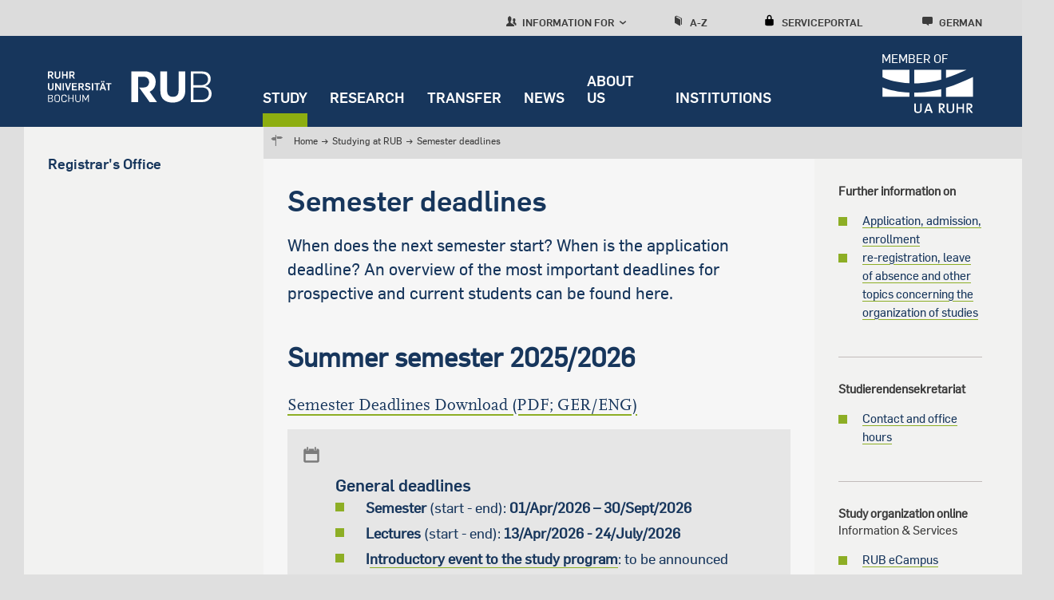

--- FILE ---
content_type: text/html; charset=UTF-8
request_url: https://studium.ruhr-uni-bochum.de/en/semester-deadlines
body_size: 23834
content:
<!DOCTYPE html>
<html lang="en" dir="ltr" prefix="og: https://ogp.me/ns#">
  <head>
    <meta charset="utf-8" />
<noscript><style>form.antibot * :not(.antibot-message) { display: none !important; }</style>
</noscript><script>var _paq = _paq || [];(function(){var u=(("https:" == document.location.protocol) ? "https://statistic.ruhr-uni-bochum.de/" : "http://statistic.ruhr-uni-bochum.de/");_paq.push(["setSiteId", "1"]);_paq.push(["setTrackerUrl", u+"matomo.php"]);_paq.push(["setDoNotTrack", 1]);_paq.push(["disableCookies"]);_paq.push(["setCookieDomain", ".studium.ruhr-uni-bochum.de"]);if (!window.matomo_search_results_active) {_paq.push(["trackPageView"]);}_paq.push(["setIgnoreClasses", ["no-tracking","colorbox"]]);_paq.push(["enableLinkTracking"]);var d=document,g=d.createElement("script"),s=d.getElementsByTagName("script")[0];g.type="text/javascript";g.defer=true;g.async=true;g.src=u+"matomo.js";s.parentNode.insertBefore(g,s);})();</script>
<meta name="description" content="Sommersemester 2026Download Fristenzettel (PDF; DE/EN)" />
<link rel="canonical" href="http://studium.ruhr-uni-bochum.de/en/semester-deadlines" />
<link rel="image_src" href="https://studium.ruhr-uni-bochum.de/sites/studium.ruhr-uni-bochum.de/files/2018-06/kalender_2018_km-30.jpg" />
<meta property="og:title" content="Semester deadlines" />
<meta property="og:description" content="Sommersemester 2026Download Fristenzettel (PDF; DE/EN)" />
<meta property="og:image" content="https://studium.ruhr-uni-bochum.de/sites/studium.ruhr-uni-bochum.de/files/2018-06/kalender_2018_km-30.jpg" />
<meta name="author" content="RUB" />
<meta name="date" content="2021-06-25" />
<meta name="Generator" content="Drupal 10 (https://www.drupal.org)" />
<meta name="MobileOptimized" content="width" />
<meta name="HandheldFriendly" content="true" />
<meta name="viewport" content="width=device-width, initial-scale=1.0" />
<style>div#sliding-popup, div#sliding-popup .eu-cookie-withdraw-banner, .eu-cookie-withdraw-tab {background: #d3d3d3} div#sliding-popup.eu-cookie-withdraw-wrapper { background: transparent; } #sliding-popup h1, #sliding-popup h2, #sliding-popup h3, #sliding-popup p, #sliding-popup label, #sliding-popup div, .eu-cookie-compliance-more-button, .eu-cookie-compliance-secondary-button, .eu-cookie-withdraw-tab { color: #3c3c3c;} .eu-cookie-withdraw-tab { border-color: #3c3c3c;}</style>
<link rel="preload" href="https://studium.ruhr-uni-bochum.de/themes/custom/rub/fonts/flamapro-basic.woff" as="font" type="font/woff" />
<link rel="preload" href="https://studium.ruhr-uni-bochum.de/themes/custom/rub/fonts/rub-web-icons.woff" as="font" type="font/woff" />
<link rel="preload" href="https://studium.ruhr-uni-bochum.de/themes/custom/rub/fonts/FlamaPro-Medium.woff" as="font" type="font/woff" />
<link rel="preload" href="https://studium.ruhr-uni-bochum.de/themes/custom/rub/fonts/f6dc818d-560b-492b-8a95-e5fb445c15cf.woff2" as="font" type="font/woff2" />
<link rel="preload" href="https://studium.ruhr-uni-bochum.de/themes/custom/rub/fonts/610a9c94-45a4-4549-81df-a9307ddfd949.woff2" as="font" type="font/woff2" />
<link rel="preload" href="https://studium.ruhr-uni-bochum.de/themes/custom/rub/fonts/6a92fda6-9e6d-40b9-a93a-37e712a64599.woff2" as="font" type="font/woff2" />
<link rel="preload" href="https://studium.ruhr-uni-bochum.de/themes/custom/rub/fonts/Flama-Basic-A.woff" as="font" type="font/woff" />
<link rel="icon" href="/themes/custom/rub/favicon.ico" type="image/vnd.microsoft.icon" />
<link rel="alternate" hreflang="de" href="http://studium.ruhr-uni-bochum.de/de/semesterfristen" />
<link rel="alternate" hreflang="en" href="http://studium.ruhr-uni-bochum.de/en/semester-deadlines" />

    <title>Semester deadlines</title>
    <style id="critical-css">.hidden{display:none}.visually-hidden{position:absolute!important;overflow:hidden;clip:rect(1px,1px,1px,1px);width:1px;height:1px;word-wrap:normal}.rub_video{margin-bottom:24px;text-align:center}html{font-family:sans-serif;-ms-text-size-adjust:100%;-webkit-text-size-adjust:100%}body{margin:0}article,header,main,nav{display:block}a{background-color:transparent}img{border:0}button{color:inherit;font:inherit;margin:0}button{overflow:visible}button{text-transform:none}button{-webkit-appearance:button}button::-moz-focus-inner{border:0;padding:0}ul{margin:0;padding-left:0;list-style-type:none;list-style-image:none}.visually-hidden{position:absolute;top:auto;left:-9999em;overflow:hidden;margin:0;padding:0;width:1px;height:1px}*{box-sizing:border-box}.bar-menu{display:block;position:absolute;top:47px;right:27px;transform:translateY(-50%);font-size:1.94444rem;text-decoration:none;color:#fff}.bar-menu .icon-cross{display:none}.bar-menu a{color:#fff;text-decoration:none}body{height:100%;min-height:100vh;overflow-x:hidden;display:-ms-flexbox;display:flex;-ms-flex-direction:column;flex-direction:column;background-color:#dfdfdf;color:#3c3c3c;font-family:Flama,Arial,sans-serif;line-height:1.5em;-ms-flex:1 0 auto;flex:1 0 auto;-webkit-font-smoothing:antialiased}.rub-reference-area .field--name-field-button a{min-height:30px;font-size:.83333rem;font-family:FlamaBold,Arial,sans-serif;color:#fff;display:inline-block;background:#17365c;padding:0 9px 0 36px;position:relative;text-decoration:none;border:none;line-height:1.66667rem}html{font-size:112.5%;height:100%;-webkit-text-size-adjust:none;-moz-text-size-adjust:none;-ms-text-size-adjust:none}img{max-width:100%;height:auto}.field--type-text-long a{color:#17365c;text-decoration:underline;-webkit-text-decoration-color:#8dae25;text-decoration-color:#8dae25;text-underline-position:under}.rub-teaser .field--name-field-teaser-title a{color:#17365c}a#main-content{position:relative;top:-159px}.fast-navigation{position:fixed;left:0;width:100%;z-index:10001}a[id]{scroll-margin-top:145px}.overlay-soc-btn{position:fixed;width:100%;height:100%;top:0;left:0;background:rgba(136,136,134,.85);display:none;z-index:1}.layout-container{display:-ms-flexbox;display:flex;-ms-flex-pack:justify;justify-content:space-between;-ms-flex-align:stretch;align-items:stretch;padding:0 15px}.site-main--wrap{width:100%;min-height:100%;-ms-flex:1 1 auto;flex:1 1 auto;display:block}.site-main--wrap>.layout-container{padding:0;-ms-flex-direction:column;flex-direction:column;-ms-flex:1;flex:1}.site-main--content{width:100%;height:100%;max-width:1320px;margin:0 auto;-ms-flex-direction:column;flex-direction:column}.site-main--content>.node{display:-ms-flexbox;display:flex;-ms-flex-wrap:wrap;flex-wrap:wrap;background:0 0;margin:0;height:100%}.action-area{font-size:0;padding:15px 15px 30px;background:#e6e6e6;position:relative;margin-left:-15px;margin-right:-15px}.action-area>a{position:absolute;width:100%;height:100%;top:0;left:0}.action-area>div{display:inline-block;vertical-align:top;width:100%}.action-area>div.right{color:#17365c}.action-area>div.right .text{font-size:1.16667rem;line-height:1.5rem;margin-bottom:3px}.action-area>div.right .text{margin-bottom:0}.action-area>div.right p{margin:0}.block-group-oriented-menu-block{display:none}.block-group-oriented-menu-block .group-oriented-menu--wrap .layout-container{-ms-flex-pack:start;justify-content:flex-start;padding:0}.block-group-oriented-menu-block .group-oriented-menu--wrap .layout-container>div{margin:0;padding-top:0}.group-oriented-menu--wrap{display:none;position:absolute;width:100%;height:100%;overflow-y:auto;top:0;left:0;background:#dcdcdc;padding:30px 30px 30px 60px;z-index:1000}.group-oriented-menu--wrap>.chevron-wrapper{position:relative;display:block;font-size:.83333rem;font-family:FlamaBold,Arial,sans-serif;color:#3c3c3b;text-transform:uppercase;margin-bottom:17px}.group-oriented-menu--wrap>.chevron-wrapper .icon{font-size:1.55556rem}.group-oriented-menu--wrap>.chevron-wrapper .icon-chevron-left{display:block;position:absolute;top:-14px;left:-50px;z-index:51;text-decoration:none;font-size:3.22222rem;color:#17365c}.group-oriented-menu--wrap .layout-container{max-width:1260px;margin:0 auto;position:relative}.group-oriented-menu--wrap .wrap{width:100%}.group-oriented-menu--wrap .group-oriented-menu{display:-ms-flexbox;display:flex;-ms-flex-wrap:wrap;flex-wrap:wrap}.group-oriented-menu--wrap a{text-decoration:none}.group-oriented-menu--wrap .menu{-ms-flex:0 0 100%;flex:0 0 100%;max-width:100%}.group-oriented-menu--wrap .menu li{display:-ms-flexbox;display:flex;-ms-flex-align:center;align-items:center;margin-bottom:17px}.group-oriented-menu--wrap .menu a{font-size:.83333rem;line-height:1.16667rem;color:#17365c}.group-oriented-menu--wrap .toolbar-submenu-close{display:none;position:absolute;top:12px;right:10px}.group-oriented-menu--toggle{position:relative;display:block;width:100%;font-size:.83333rem;font-family:FlamaBold,Arial,sans-serif;color:#3c3c3b;top:0;text-decoration:none;text-transform:uppercase;z-index:2}.group-oriented-menu--toggle .icon{font-size:1.33333rem}.headline{margin:22px 0 21px}.headline-title{font-size:1.16667rem;line-height:1.5rem;margin:0 0 11px;color:#17365c}.headline-title p{margin:0}.landing-page .headline{padding:0;margin-bottom:15px;margin-top:15px}.landing-page .headline-title{margin-bottom:0}.paragraph--type--hero-banner .paragraph--type--hero-banner-item .hero-banner-wrapper{display:-ms-flexbox;display:flex;-ms-flex-direction:column;flex-direction:column;position:relative;z-index:1;overflow:hidden}.paragraph--type--hero-banner .paragraph--type--hero-banner-item .hero-banner-wrapper .rub_video{position:relative;margin-bottom:0;max-height:600px!important}.paragraph--type--hero-banner .paragraph--type--hero-banner-item .hero-banner-wrapper .rub_video .video-controls{position:absolute;right:20px;bottom:20px;z-index:99}.paragraph--type--hero-banner .paragraph--type--hero-banner-item .hero-banner-wrapper .rub_video .video-controls[data-state=hidden]{display:none}.paragraph--type--hero-banner .paragraph--type--hero-banner-item .hero-banner-wrapper .rub_video .video-controls button{border:none;width:50px;height:50px;background-color:rgba(23,54,92,.87);text-indent:-9999px;position:relative}.paragraph--type--hero-banner .paragraph--type--hero-banner-item.banner-type-video .hero-banner-wrapper{max-height:600px;width:100%}.page-node-type-landing-page{display:block}.page-node-type-landing-page .block-group-oriented-menu-block{display:none}.page-node-type-landing-page:not(.user-logged-in) .site-header--wrap{top:0}.page-node-type-landing-page .node__content{background:#f6f6f6;padding:1px 15px;width:100%}.page-node-type-landing-page .node__content .background-color-wrap{margin:-15px -15px 0;padding:15px 15px 1px}.page-node-type-landing-page .site-header--wrap{position:fixed;width:100%;top:0;left:0;z-index:9998}.page-node-type-landing-page .rub-reference-area.type-a{padding-left:15px;padding-right:15px}.page-node-type-landing-page .rub-teaser.type-a1 .grouped-elements{padding:0 15px}.page-node-type-landing-page .rub-teaser.type-a1 .field--name-field-image{margin-left:0;margin-right:0}.page-node-type-landing-page .site-main--content .node__content>div:not(.landing-footer){margin-bottom:44px}.page-node-type-landing-page .site-main--content>.node--type-landing-page.node{margin-bottom:0}.page-node-type-landing-page .background-color-wrap .headline{margin-top:0;margin-bottom:21px}.page-node-type-landing-page .paragraph--type--text p{font-family:Flama,Arial,sans-serif;color:#17365c}.block.language-switcher-language-url .links{height:100%}.block.language-switcher-language-url .links li{display:block;height:100%}.block.language-switcher-language-url .links li a{display:block;position:relative;font-size:1rem;font-family:FlamaBold,Arial,sans-serif}.block.language-switcher-language-url .links li:not([class*=-mobile]){display:none}.landing-page{position:relative}.landing-page .site-main{padding:0}.block-mainmenu-block{display:none}.main-menu,.main-menu--root,.main-menu--root--item,.main-menu--wrap{display:-ms-flexbox;display:flex;-ms-flex-direction:column;flex-direction:column}.main-menu--wrap{width:100%;-ms-flex:0 0 100%;flex:0 0 100%;padding-bottom:16px;margin-bottom:22px;border-bottom:1px solid #7c7c7b}.main-menu--root{position:relative}.main-menu--root--item>a{display:block;width:100%;padding-right:15px;font-size:.83333rem;font-family:FlamaBold,Arial,sans-serif;line-height:2rem;color:#17365c;text-decoration:none;text-transform:uppercase;position:relative;word-wrap:break-word}.block-mobile-toolbar-menu-block{padding:6px 15px;margin:0 -15px;background:#ededed;position:relative;min-height:60px}.mobile-menu{height:0;overflow:hidden;display:none;position:absolute;width:100%;-ms-flex:0 0 100%;flex:0 0 100%;top:96px;left:0;padding:25px 30px 25px 60px;border-bottom:6px solid #8dae25;background:#dcdcdb;z-index:1001}.rub-reference-area{background-color:#e6e6e6;margin-left:-15px;margin-right:-15px;position:relative}.rub-reference-area .paragraph{position:relative}.rub-reference-area .clickable-area{position:absolute;left:0;top:0;width:100%;height:100%;text-indent:-9999px}.rub-reference-area .field--name-field-button{margin-top:15px}.rub-reference-area .field--name-field-button a{line-height:1.66667rem;overflow:hidden}.rub-reference-area .field--name-field-image{margin-bottom:8px}.rub-reference-area .field--name-field-image img{display:block}.rub-reference-area .field--name-field-text-plain{font-family:FlamaBold,Arial,sans-serif;color:#17365c;font-size:1.16667rem}.rub-reference-area.type-a{padding:15px 15px 23px}.rub-reference-area.type-a .field--name-field-image img{width:100%}.block-search-menu-block{-ms-flex-order:4;order:4}.block-search-menu-block a{display:block;position:relative;font-size:.83333rem;font-family:FlamaBold,Arial,sans-serif;color:#3c3c3c;text-transform:uppercase;text-decoration:none;font-size:.72222rem;width:auto;height:auto;line-height:normal;background:0 0;text-transform:uppercase}.block-search-menu-block a .icon{font-size:1.16667rem}.site-toolbar{z-index:1}.block-serviceportal-menu-block{-ms-flex-order:3;order:3}.block-serviceportal-menu-block .wrap{position:relative;height:100%}.block-serviceportal-menu-block .service-portal-menu{height:100%}.block-serviceportal-menu-block a{display:block;position:relative;font-size:.83333rem;font-family:FlamaBold,Arial,sans-serif;color:#3c3c3c;text-transform:uppercase;text-decoration:none;font-size:.72222rem;width:auto;height:auto;line-height:normal;background:0 0;text-transform:uppercase}.block-serviceportal-menu-block a .icon{font-size:1.16667rem}.rub-teaser{word-wrap:break-word;position:relative}.rub-teaser:not(.type-e) .paragraph{position:relative}.rub-teaser .field--type-text-long a:not(.btn){background-image:none}.rub-teaser p{margin:0}.rub-teaser a{text-decoration:none}.rub-teaser.type-a1 .paragraph>div{margin-bottom:30px}.rub-teaser .field--name-field-image{margin-bottom:10px}.rub-teaser .field--name-field-image img{display:block;width:100%;object-fit:cover}.rub-teaser .field--name-field-teaser-subline,.rub-teaser .field--name-field-teaser-subline a{font-family:FlamaBold,Arial,sans-serif;color:#3c3c3b;font-size:.83333rem;line-height:1.16667rem}.rub-teaser .field--name-field-teaser-subline a p{min-height:24px}.rub-teaser .field--name-field-teaser-title{font-family:FlamaBold,Arial,sans-serif;color:#17365c}.rub-teaser .field--name-field-teaser-title a{font-size:1rem;line-height:1.5rem}.rub-teaser .field--name-field-text-formatted-long{font-size:.83333rem;line-height:1.33333rem;font-family:"Scala Offc W02"}.rub-teaser .field--name-field-text-formatted-long p{margin:0}.rub-teaser.type-a1 .field--name-field-teaser-title{font-size:1.16667rem;line-height:1.5rem}.rub-teaser.type-d .image-label-wrapper .label-popup{background:#17365c;bottom:0;color:#fff;font-style:italic;left:-18px;max-width:100%;padding:4px 10px;position:absolute;z-index:1;font-family:"Scala Offc W02"}.rub-teaser.type-d .image-label-wrapper .label-popup:empty{display:none}.rub-teaser.type-a1{padding:0;margin-left:-15px;margin-right:-15px}.rub-teaser.type-a1 .grouped-elements{padding-left:15px;padding-right:15px}.rub-teaser.type-a1 .field--name-field-image{margin-left:0;margin-right:0}.paragraph--type--text{font-size:1rem;line-height:1.33333rem;color:#3c3c3c}.paragraph--type--text p{font-family:"Scala Offc W02";margin:10px 0;line-height:1.2}.paragraph--type--text h2{color:#17365c;margin:15px 0}.paragraph--type--text .text-formatted p:first-child{margin-top:0}.top-link{position:fixed;z-index:3;font-family:FlamaBold,Arial,sans-serif;right:0;bottom:60px;display:none;background-color:#d2d2d2;color:#17365c;font-size:.5rem;text-transform:uppercase;padding:0 10px 5px;width:90px;min-height:39px;text-align:center;text-decoration:none;border-bottom:1px solid #c1bbba;line-height:1}.block-rub-menu-ua-ruhr{left:211px;position:absolute}.block-rub-menu-ua-ruhr .ua-ruhr-menu .wrap a{text-decoration:none}.block-rub-menu-ua-ruhr .ua-ruhr-menu .wrap div{text-transform:uppercase;color:#fff;vertical-align:bottom;height:19px;font-size:.6rem;text-align:left;width:89px;margin-right:0;margin-left:auto}.site-container{-ms-flex-positive:1;flex-grow:1;display:-ms-flexbox;display:flex;-ms-flex-direction:column;flex-direction:column}.site-header--wrap{position:relative}.site-header{background-color:#17365c;position:relative}.site-header .layout-container{max-width:1320px;margin:0 auto;-ms-flex-direction:column;flex-direction:column;padding:0 15px}.site-header .site-logo{display:block;height:96px;padding:28px 0 32px;max-width:189px}.site-header .site-logo img{width:auto;height:40px}.site-main{display:-ms-flexbox;display:flex;-ms-flex-direction:row;flex-direction:row;-ms-flex:1 0 auto;flex:1 0 auto;-ms-flex-wrap:wrap;flex-wrap:wrap}.block.language-switcher-language-url .links li a{background:#d2d2d2;width:48px;height:48px;line-height:2.66667rem;color:#3c3c3c;text-align:center;text-decoration:none;position:relative;display:-ms-flexbox;display:flex;-ms-flex-pack:center;justify-content:center;-ms-flex-align:center;align-items:center}.site-toolbar{background-color:#dcdcdc;height:45px;position:relative;display:none;overflow:hidden}.site-toolbar .layout-container{display:-ms-flexbox;display:flex;-ms-flex-pack:end;justify-content:flex-end;-ms-flex-align:stretch;align-items:stretch;padding:0 15px}.site-toolbar .layout-container>div{margin:0 35px}.site-toolbar .layout-container>div.block-language{margin-top:8px}.block-az-menu-block,.block-serviceportal-menu-block{margin-top:12px}.block-az-menu-block .wrap,.block-serviceportal-menu-block .wrap{position:relative;height:100%}.block-az-menu-block a,.block-serviceportal-menu-block a{display:block;position:relative;font-size:.83333rem;font-family:FlamaBold,Arial,sans-serif;color:#3c3c3c;text-transform:uppercase;text-decoration:none}.block-az-menu-block a .icon,.block-serviceportal-menu-block a .icon{font-size:1.33333rem;margin-right:4px}.block-search-menu-block{margin-top:12px}.block-search-menu-block .wrap{position:relative;height:100%}.block-search-menu-block a{display:block;position:relative;font-size:.83333rem;font-family:FlamaBold,Arial,sans-serif;color:#3c3c3c;text-transform:uppercase;text-decoration:none}.block-search-menu-block a .icon{font-size:1.33333rem;margin-right:4px}@media screen and (min-width:768px){.bar-menu{right:54px}h2{font-size:1.83333rem;line-height:2.33333rem}.layout-container{padding:0 60px}.action-area{padding-left:60px;padding-right:60px;margin-left:auto;margin-right:auto}.group-oriented-menu--toggle{line-height:1.5rem}.page-node-type-landing-page .node__content{padding:30px 30px 0}.page-node-type-landing-page .node__content .background-color-wrap{margin:-30px -30px 0;padding:50px 30px 60px}.page-node-type-landing-page .node__content .background-color-wrap:last-of-type{padding:50px 30px 30px}.page-node-type-landing-page .action-area,.page-node-type-landing-page .rub-reference-area{margin-left:0;margin-right:0}.page-node-type-landing-page .rub-reference-area.type-a{padding-left:60px;padding-right:60px}.page-node-type-landing-page .rub-teaser.type-a1 .grouped-elements{padding:0 60px}.page-node-type-landing-page .site-main--content{padding:0 60px}.block.language-switcher-language-url .links li a{font-size:1.16667rem}.main-menu--root--item>a{font-size:1rem;line-height:1.5rem;margin-bottom:27px}.main-menu--root--item>a:last-child{margin-bottom:0}.main-menu--root--item:last-child>a{margin-bottom:0}.block-mobile-toolbar-menu-block{min-height:72px;margin:0 -60px 0 -30px;padding:9px 60px}.mobile-menu{padding:25px 60px 25px 120px}.rub-reference-area{margin-left:-60px;margin-right:-60px}.rub-reference-area.type-a{padding-left:60px;padding-right:60px}.rub-teaser.type-d .image-label-wrapper .label-popup{font-size:1.66667rem;left:-60px;line-height:1.66667rem;padding:8px 15px}.rub-teaser.type-a1{margin-left:-60px;margin-right:-60px}.rub-teaser.type-a1 .grouped-elements{padding-left:60px;padding-right:60px}.node--type-landing-page .rub-teaser.type-a1 .field--name-field-image{padding-left:30px;padding-right:30px}.paragraph--type--text{font-size:1.16667rem;line-height:1.66667rem}.paragraph--type--text p{margin:15px 0;line-height:1.66667rem}.paragraph--type--text h2{margin:20px 0 25px}.paragraph--type--text h2{line-height:2.33333rem}.block-rub-menu-ua-ruhr{left:255px}.site-header .layout-container{padding:0 60px 0 30px}.site-header .site-logo{padding:28px 0 32px 30px;max-width:219px}.block.language-switcher-language-url .links li a{width:54px;height:54px;line-height:3rem}.site-toolbar .layout-container{padding:0 60px}.block-az-menu-block .a-z-menu{padding-top:6px}.block-search-menu-block .az-menu{padding-top:6px}}@media screen and (min-width:1260px){.bar-menu{display:none}body{min-width:17.7777777778rem}.site-main--wrap{display:-ms-flexbox;display:flex}.site-main--content{padding:0 60px}.site-main--content>.node{margin:0 -30px 42px;position:relative}.action-area{padding:0;margin:0 0 30px}.action-area>div{vertical-align:middle}.action-area>div.right{font-size:2rem;line-height:2.33333rem;width:480px;margin-left:-480px;padding:15px 45px}.action-area>div.right .text{font-size:2rem;line-height:2.33333rem}.block-group-oriented-menu-block{display:block}.block-group-oriented-menu-block .wrap{position:relative;height:100%;z-index:10}.block-group-oriented-menu-block .group-oriented-menu--wrap .layout-container{padding:0 60px}.group-oriented-menu--wrap{height:auto;top:100%;padding:0;border:solid #c1bbba;border-width:3px 0;z-index:1;overflow-y:visible}.group-oriented-menu--wrap>.chevron-wrapper{display:none}.group-oriented-menu--wrap .wrap{padding:5px 0 5px 240px}.group-oriented-menu--wrap .group-oriented-menu{margin:0 -10px}.group-oriented-menu--wrap .menu{-ms-flex:0 0 33.333333%;flex:0 0 33.333333%;max-width:306px;width:306px;padding:0 10px}.group-oriented-menu--wrap .menu li{margin-bottom:0}.group-oriented-menu--wrap .menu a{line-height:2.5rem;margin-bottom:0}.group-oriented-menu--wrap .toolbar-submenu-close{display:block}.group-oriented-menu--toggle{width:auto;height:auto;max-width:inherit;padding-right:0;font-size:.72222rem;top:6px;line-height:1.2;font-weight:400;color:#3c3c3c}.group-oriented-menu--toggle .icon{font-size:1.16667rem}.group-oriented-menu--toggle+.hover{content:"";position:absolute;width:calc(100% + 17px);height:3px;top:100%;margin-top:-3px;left:0;background:0 0}.headline{margin:18px 0 54px}.headline-title{font-size:2rem;line-height:2.5rem;margin-bottom:18px}.landing-page .headline{margin:60px 0 21px;padding:0}.landing-page .headline-title{margin-bottom:2px}.page-node-type-landing-page .block-group-oriented-menu-block{display:block}.page-node-type-landing-page .rub-reference-area.type-a{padding-left:0;padding-right:0}.page-node-type-landing-page .rub-teaser.type-a1 .grouped-elements{padding:18px 30px 0 18px}.page-node-type-landing-page .site-main--content .node__content>div:not(.landing-footer){margin-bottom:0}.block.language-switcher-language-url .links li a{font-size:.72222rem;width:auto;height:100%;line-height:normal;background:0 0;text-transform:uppercase}.block.language-switcher-language-url .links li[class*=-mobile]{display:none}.block.language-switcher-language-url .links li:not([class*=-mobile]){display:block}.landing-page.without-banner{padding-top:159px}.block-mainmenu-block{display:-ms-flexbox;display:flex;-ms-flex-direction:column;flex-direction:column}.main-menu,.main-menu--root,.main-menu--root--item,.main-menu--wrap{-ms-flex-direction:row;flex-direction:row}.main-menu--wrap{width:auto;border-bottom:none;padding-bottom:0;margin-bottom:0}.main-menu--root{margin:0 -14px;position:static}.main-menu--root--item>a{width:auto;line-height:1.2;color:#fff;padding:0 14px 26px;display:-ms-flexbox;display:flex;-ms-flex-align:end;align-items:flex-end;font-weight:400;margin-bottom:0}.block-mobile-toolbar-menu-block{display:none}.block-mobile-menu-block{display:none}.rub-reference-area{margin:0 0 30px}.rub-reference-area .paragraph{display:-ms-flexbox;display:flex}.rub-reference-area .grouped-elements{-ms-flex-item-align:center;-ms-grid-row-align:center;align-self:center}.rub-reference-area .field--name-field-image{margin-bottom:0}.rub-reference-area .field--name-field-text-plain{font-size:2rem;line-height:2.5rem}.rub-reference-area.type-a{padding:0}.rub-reference-area.type-a .grouped-elements{padding:30px 60px 30px 30px;width:100%}.rub-reference-area.type-a .field--name-field-image{-ms-flex-negative:0;flex-shrink:0;height:205px;width:306px}.rub-reference-area.type-a .field--name-field-image img{height:100%;object-fit:cover}.block-serviceportal-menu-block .wrap{padding-top:5px}.rub-teaser{margin-bottom:30px}.rub-teaser.type-a1 .paragraph>div{margin-bottom:0;background:#fff}.rub-teaser .field--name-field-text-formatted-long{font-size:1rem;line-height:1.5rem;padding-bottom:10px}.rub-teaser.type-a1{padding-top:0}.rub-teaser.type-a1 .paragraph>div{border-bottom:9px solid #c1bbba}.rub-teaser.type-a1 .paragraph>div{display:-ms-flexbox;display:flex}.rub-teaser.type-a1 .grouped-elements{padding:18px 30px 0 18px;overflow:hidden}.rub-teaser.type-a1 .field--name-field-image{width:100%;max-width:855px;-ms-flex:0 0 855px;flex:0 0 855px;height:auto;margin-bottom:0}.rub-teaser.type-a1 .field--name-field-teaser-subline{font-size:1rem;line-height:1.33333rem}.rub-teaser.type-a1 .field--name-field-teaser-title{font-size:1rem;line-height:1.1em}.rub-teaser.type-a1.ratio-50 .grouped-elements{width:50%}.rub-teaser.type-a1.ratio-50 .field--name-field-image{max-width:50%;-ms-flex:0 0 50%;flex:0 0 50%}.rub-teaser.type-d .image-label-wrapper .label-popup{font-size:1rem;left:-18px;line-height:1rem;padding:5px 10px 4px}.rub-teaser.type-a1{margin-left:0;margin-right:0}.rub-teaser.type-a1 .grouped-elements{padding:18px 30px 0 18px}.node--type-landing-page .rub-teaser.type-a1 .field--name-field-image{padding-left:inherit;padding-right:inherit}.top-link{bottom:210px;right:calc((100% - 1260px)/ 2)}.block-system-branding-block{-ms-flex-preferred-size:300px;flex-basis:300px;min-width:250px;-ms-flex-positive:1;flex-grow:1}.site-header .layout-container{padding-right:33px}.block-rub-menu-ua-ruhr{-ms-flex-order:2;order:2;text-align:right;position:relative;left:auto;-ms-flex-preferred-size:255px;flex-basis:255px;min-width:250px;-ms-flex-positive:1;flex-grow:1}.block-rub-menu-ua-ruhr .ua-ruhr-menu{margin-top:15px;margin-left:auto;min-width:170px}.block-rub-menu-ua-ruhr .ua-ruhr-menu .wrap div{font-size:.82rem;width:116px;height:19px}.block-rub-menu-ua-ruhr .ua-ruhr-menu .wrap a{display:inline-block;text-align:right;width:100%}.block-rub-menu-ua-ruhr .ua-ruhr-menu .wrap img{width:130px;margin-right:-7px}.site-container{height:100%;-ms-flex:1 0 auto;flex:1 0 auto;min-height:100%}.site-header--wrap{position:fixed;width:100%;top:0;left:0;z-index:9998}.site-header{height:96px}.site-header .layout-container{-ms-flex-direction:row;flex-direction:row;padding:0 60px 0 30px;position:static}.site-header .site-logo img{margin-top:16px}.site-header .site-logo{height:96px;padding:28px 0 32px;max-width:205px;margin-left:30px}.site-header{height:114px!important}.site-main{padding-top:159px;-ms-flex-direction:column;flex-direction:column;-ms-flex-wrap:nowrap;flex-wrap:nowrap}.block.language-switcher-language-url .links li a{display:block}.site-toolbar{padding-top:7px;overflow:visible;display:-ms-flexbox;display:flex}.site-toolbar .layout-container{max-width:1320px;-ms-flex:0 0 1320px;flex:0 0 1320px;margin:0 auto;padding:0 90px 0 30px}.site-toolbar .layout-container>div.block-language{margin-right:0;-ms-flex-order:5;order:5}.block-az-menu-block .a-z-menu{padding-top:5px;height:100%}.block-az-menu-block a,.block-serviceportal-menu-block a{font-size:.72222rem;width:auto;height:auto;line-height:normal;background:0 0;text-transform:uppercase}.block-az-menu-block a+.hover,.block-serviceportal-menu-block a+.hover{content:"";position:absolute;width:100%;height:3px;top:100%;margin-top:-3px;left:0;background:0 0}.block-az-menu-block a .icon,.block-serviceportal-menu-block a .icon{font-size:1.16667rem}.block-search-menu-block .az-menu{padding-top:5px;height:100%}.block-search-menu-block a{font-size:.72222rem;width:auto;height:auto;line-height:normal;background:0 0;text-transform:uppercase}.block-search-menu-block a+.hover{content:"";position:absolute;width:100%;height:3px;top:100%;margin-top:-3px;left:0;background:0 0}.block-search-menu-block a .icon{font-size:1.16667rem}}@media screen and (min-width:1260px) and (min-width:1260px){.site-header{height:114px}.site-header .site-logo{height:114px}}@media screen and (min-width:1260px) and (min-width:768px){.site-header{height:114px}.site-header .site-logo{height:114px}}@media only screen and (min-width:1320px){.block-rub-menu-ua-ruhr{left:-26px}}@media screen and (min-width:1320px){.site-header .layout-container{padding:0 33px 0 30px}}@media (max-width:1260px){.landing-page.without-banner{padding-top:155px}}@media only screen and (max-width:390px){.block-rub-menu-ua-ruhr{display:none}}@media (max-width:1259px){.block-rub-menu-ua-ruhr .ua-ruhr-menu{margin-top:10px;min-width:117px;padding-left:22px}.block-rub-menu-ua-ruhr .ua-ruhr-menu img{width:95px}.block-rub-menu-ua-ruhr .ua-ruhr-menu div{font-size:.61111rem}}.site-header .breadcrumbs-wrap .layout-container{padding:0}.breadcrumbs-wrap{display:none;flex:0 0 100%;max-width:100%;justify-content:flex-end;padding-bottom:23px;margin-bottom:22px;border-bottom:1px solid #7c7c7b}.breadcrumbs-wrap .layout-container{width:100%;align-items:flex-start}.breadcrumbs-wrap .wrap-padding{width:100%;position:relative}.breadcrumbs-wrap .wrap-padding .arrow{display:none;position:absolute;top:0;left:36px;font-size:.66667rem;text-decoration:none}.breadcrumbs-wrap .wrap-padding .arrow .icon{position:static;margin-right:2px;display:inline-block}.breadcrumbs-wrap .wrap-padding .arrow .icon-chevron-left{margin-right:2px}.breadcrumbs-wrap .wrap-padding .arrow-next{right:10px;left:auto}.breadcrumbs-wrap .icon{position:absolute}.breadcrumbs-wrap .icon-signpost{display:none;top:-1px;left:6px;font-size:1.22222rem}.crumbs-wr{position:relative;width:auto;overflow:hidden}.wrap-crumbs{position:relative;display:block;width:100%}.wrap-crumbs .crumbs li{color:#3c3c3c;display:inline;margin-right:4px;font-size:.83333rem}.wrap-crumbs .crumbs li span{vertical-align:top;font-size:1rem;font-family:FlamaBasic,Arial,sans-serif;position:relative;top:1px;margin-left:3px}.wrap-crumbs .crumbs li:last-child{pointer-events:none}.wrap-crumbs .crumbs a{color:#3c3c3c;text-decoration:none}@media screen and (min-width:768px){.wrap-crumbs .crumbs li{font-size:1rem}}@media screen and (min-width:1260px){.breadcrumbs-wrap .layout-container{max-width:1320px;margin:0 auto;align-items:stretch}}@media screen and (min-width:1260px){.breadcrumbs-wrap{display:flex;flex:0 0 auto;flex-direction:column;border-bottom:0;padding-bottom:0;margin-bottom:0}}@media screen and (min-width:1260px){.breadcrumbs-wrap.sidebar-init .layout-container{padding:0 30px 0 330px}}@media screen and (min-width:1260px){.breadcrumbs-wrap .wrap-padding{padding:6px 60px 6px 36px;background:#dcdcdc}}@media screen and (min-width:1260px){.breadcrumbs-wrap .wrap-padding .arrow{top:4px}}@media screen and (min-width:1260px){.breadcrumbs-wrap .icon-signpost{display:block;top:3px}}@media screen and (min-width:1260px){.wrap-crumbs{width:970px;max-width:100%}}@media screen and (min-width:1260px){.wrap-crumbs .crumbs{display:table;font-size:0;padding-left:2px;white-space:nowrap;position:relative;line-height:1.33333rem;transition:.1s}}@media screen and (min-width:1260px){.wrap-crumbs .crumbs li{font-size:.66667rem;display:inline-block}}@media screen and (min-width:1260px){.wrap-crumbs .crumbs li span{vertical-align:inherit;font-size:.72222rem;margin-left:1px}}.breadcrumbs-wrap{display:none;flex:0 0 100%;max-width:100%;justify-content:flex-end;padding-bottom:23px;margin-bottom:22px;border-bottom:1px solid #7c7c7b}.breadcrumbs-wrap .layout-container{width:100%;align-items:flex-start}.breadcrumbs-wrap .wrap-padding{width:100%;position:relative}.breadcrumbs-wrap .wrap-padding .arrow{display:none;position:absolute;top:0;left:36px;font-size:.66667rem;text-decoration:none}.breadcrumbs-wrap .wrap-padding .arrow .icon{position:static;margin-right:2px;display:inline-block}.breadcrumbs-wrap .wrap-padding .arrow .icon-chevron-left{margin-right:2px}.breadcrumbs-wrap .wrap-padding .arrow-next{right:10px;left:auto}.breadcrumbs-wrap .icon{position:absolute}.breadcrumbs-wrap .icon-signpost{display:none;top:-1px;left:6px;font-size:1.22222rem}.crumbs-wr{position:relative;width:auto;overflow:hidden}.wrap-crumbs{position:relative;display:block;width:100%}.wrap-crumbs .crumbs li{color:#3c3c3c;display:inline;margin-right:4px;font-size:.83333rem}.wrap-crumbs .crumbs li span{vertical-align:top;font-size:1rem;font-family:FlamaBasic,Arial,sans-serif;position:relative;top:1px;margin-left:3px}.wrap-crumbs .crumbs li:last-child{pointer-events:none}.wrap-crumbs .crumbs a{color:#3c3c3c;text-decoration:none}.mobile-toolbar-menu .block-setting-menu-block,.mobile-toolbar-menu .block-language-blocklanguage-interface{float:right}.site-main--content>.node{display:-ms-flexbox;display:flex;-ms-flex-wrap:wrap;flex-wrap:wrap;background:transparent;margin:0;height:100%}@media screen and (min-width:1260px){.site-main--content .group--left-sidebar,.site-main--content .group--right-sidebar{-ms-flex:none;flex:none}.site-main--content .group--left-sidebar{min-width:300px;max-width:300px;padding-top:33px}.site-main--content .group--right-sidebar{min-width:270px;max-width:270px;padding-right:60px;padding-bottom:30px}.site-main--content .group--main-part{padding-top:30px}.site-main--content .group--main-part.sidebars-init{width:calc(100% - 570px)}.site-main--content .group--main-part.sidebar-left-init{width:calc(100% - 300px)}.site-main--content .group--main-part.sidebar-right-init{width:calc(100% - 270px)}.rub-teaser.type-e{padding-bottom:0;padding-top:0;padding-left:0;padding-right:30px}.rub-teaser.type-e .field--type-link{margin-bottom:0}.rub-teaser.type-e .grouped-elements{padding:30px;-ms-flex-item-align:center;-ms-grid-row-align:center;align-self:center}.rub-teaser.type-e .field--name-field-teaser-subline,.rub-teaser.type-e .field--name-field-teaser-subline-en{font-size:1rem;line-height:1.33333rem}.rub-teaser.type-e .field--name-field-teaser-title,.rub-teaser.type-e .field--name-field-teaser-title-en{font-size:2rem;line-height:2.5rem}.rub-teaser.type-e .field--name-field-image,.rub-teaser.type-e .field--name-rub-teaser-first-image{margin-bottom:0;max-width:522px;-ms-flex:0 0 522px;flex:0 0 522px;height:auto}.rub-teaser.type-e .field--name-field-image a,.rub-teaser.type-e .field--name-rub-teaser-first-image a{height:100%}.rub-teaser.type-e .field--name-field-image img,.rub-teaser.type-e .field--name-rub-teaser-first-image img{height:100%;object-fit:cover}.rub-teaser.type-e .paragraph>div,.rub-teaser.type-e .content{background:#e6e6e6;display:-ms-flexbox;display:flex}}@media screen and (min-width:1260px){.page-node-type-landing-page .rub-teaser.type-c,.page-node-type-landing-page .rub-teaser.type-e,.page-node-type-landingpage .rub-teaser.type-c,.page-node-type-landingpage .rub-teaser.type-e,.page-node-type-page-404 .rub-teaser.type-c,.page-node-type-page-404 .rub-teaser.type-e{margin-bottom:30px;}.page-node-type-landing-page .rub-teaser.type-e,.page-node-type-landingpage .rub-teaser.type-e,.page-node-type-page-404 .rub-teaser.type-e{padding:0px;}.rub-teaser.type-a1,.rub-teaser.type-a2,.rub-teaser.type-b1,.rub-teaser.type-b2,.rub-teaser.type-b3,.rub-teaser.type-d,.rub-teaser.type-e,.rub-teaser.type-c{padding-top:0px;}.rub-teaser.type-c,.rub-teaser.type-e{margin-left:0px;margin-right:0px;padding-left:0px;padding-right:0px;}.node--type-overview-page .rub-teaser.type-e .field--name-field-teaser-title a,.node--type-overview-page .rub-teaser.type-e .field--name-field-teaser-title-en a,.node--type-landing-page .rub-teaser.type-e .field--name-field-teaser-title a,.node--type-landing-page .rub-teaser.type-e .field--name-field-teaser-title-en a,.node--type-landingpage .rub-teaser.type-e .field--name-field-teaser-title a,.node--type-landingpage .rub-teaser.type-e .field--name-field-teaser-title-en a,.node--type-page .rub-teaser.type-e .field--name-field-teaser-title a,.node--type-page .rub-teaser.type-e .field--name-field-teaser-title-en a,.node--type-news-page .rub-teaser.type-e .field--name-field-teaser-title a,.node--type-news-page .rub-teaser.type-e .field--name-field-teaser-title-en a{font-size:2rem;line-height:2.5rem;}.node--type-overview-page .rub-teaser.type-e .grouped-elements,.node--type-landing-page .rub-teaser.type-e .grouped-elements,.node--type-landingpage .rub-teaser.type-e .grouped-elements,.node--type-page .rub-teaser.type-e .grouped-elements,.node--type-news-page .rub-teaser.type-e .grouped-elements{padding:45px 60px 30px 30px;}.page-node-type-page .rub-teaser.type-c,.page-node-type-page .rub-teaser.type-d,.page-node-type-page .rub-teaser.type-e,.page-node-type-page .rub-reference-area.type-a,.page-node-type-page .rub-reference-area.type-b{position:relative;z-index:1;}.paragraph--type-fc-teaser.paragraph--view-mode-e > div{width:900px;}.site-main--content .block-local-tasks-block.sidebar-init{padding-left:270px;width:calc(100% + 30px);}.site-main--content .block-local-tasks-block:not(.sidebar-init){margin-left:-30px;width:calc(100% + 60px);}.breadcrumbs-wrap:not(.sidebar-init) .layout-container{max-width:1380px;}.group--main-part.sidebars-init .rub-reference-area.type-a,.group--main-part.sidebars-init .rub-reference-area.type-b{margin-right:0px;padding:0px;}.group--main-part.sidebars-init .rub-reference-area.type-a .grouped-elements,.group--main-part.sidebars-init .rub-reference-area.type-b .grouped-elements{padding:15px;}.group--main-part.sidebars-init .rub-reference-area.type-a .field--name-field-text-plain,.group--main-part.sidebars-init .rub-reference-area.type-b .field--name-field-text-plain{font-size:1.33333rem;line-height:1.66667rem;}.group--main-part.sidebars-init .rub-reference-area.type-a .field--name-field-image{height:140px;width:210px;}.node--type-landing-page .rub-teaser.type-d,.node--type-landing-page .rub-teaser.type-c,.node--type-landing-page .rub-teaser.type-e,.node--type-landingpage .rub-teaser.type-d,.node--type-landingpage .rub-teaser.type-c,.node--type-landingpage .rub-teaser.type-e,.node--type-overview-page .rub-teaser.type-d,.node--type-overview-page .rub-teaser.type-c,.node--type-overview-page .rub-teaser.type-e{margin-right:-30px;padding-right:30px;}.node--type-overview-page.sidebar-init .group--main-part::after,.node--type-landing-page.sidebar-init .group--main-part::after,.node--type-landingpage.sidebar-init .group--main-part::after,.node--type-page.sidebar-init .group--main-part::after,.node--type-news-page.sidebar-init .group--main-part::after{background:rgb(246,246,246);content:"";display:block;height:100%;position:absolute;right:-270px;top:0px;width:270px;}.node--type-overview-page.sidebar-init .group--main-part .rub-teaser.type-c,.node--type-overview-page.sidebar-init .group--main-part .rub-teaser.type-e,.node--type-overview-page.sidebar-init .group--main-part .rub-teaser.type-d,.node--type-landing-page.sidebar-init .group--main-part .rub-teaser.type-c,.node--type-landing-page.sidebar-init .group--main-part .rub-teaser.type-e,.node--type-landing-page.sidebar-init .group--main-part .rub-teaser.type-d,.node--type-landingpage.sidebar-init .group--main-part .rub-teaser.type-c,.node--type-landingpage.sidebar-init .group--main-part .rub-teaser.type-e,.node--type-landingpage.sidebar-init .group--main-part .rub-teaser.type-d,.node--type-page.sidebar-init .group--main-part .rub-teaser.type-c,.node--type-page.sidebar-init .group--main-part .rub-teaser.type-e,.node--type-page.sidebar-init .group--main-part .rub-teaser.type-d,.node--type-news-page.sidebar-init .group--main-part .rub-teaser.type-c,.node--type-news-page.sidebar-init .group--main-part .rub-teaser.type-e,.node--type-news-page.sidebar-init .group--main-part .rub-teaser.type-d{margin-right:-300px;}}
</style>
<link rel="stylesheet" media="print" href="/sites/studium.ruhr-uni-bochum.de/files/css/css_3zoPhoZRSz-1KTBD_5lnYVRdsGwsJvgHRoB-okh8X0I.css?delta=0&amp;language=en&amp;theme=rub&amp;include=eJxtjksOwzAIRC-E4iNF2KENCrYRGKnu6fuNuulmPk-zmCLoPlNGJyjdKLVuFYXvBBRr6f1gelpVYWyF0j-4bnTBkAF0G8LtSJuFoizfCi_RMO1OSTgb2gRFw6uh7n6uf2SJppGFfacNLPLnnU8fVN_5AWlaR1E" data-onload-media="all" onload="this.onload=null;this.media=this.dataset.onloadMedia" />
<noscript><link rel="stylesheet" media="all" href="/sites/studium.ruhr-uni-bochum.de/files/css/css_3zoPhoZRSz-1KTBD_5lnYVRdsGwsJvgHRoB-okh8X0I.css?delta=0&amp;language=en&amp;theme=rub&amp;include=eJxtjksOwzAIRC-E4iNF2KENCrYRGKnu6fuNuulmPk-zmCLoPlNGJyjdKLVuFYXvBBRr6f1gelpVYWyF0j-4bnTBkAF0G8LtSJuFoizfCi_RMO1OSTgb2gRFw6uh7n6uf2SJppGFfacNLPLnnU8fVN_5AWlaR1E" />
</noscript><link rel="stylesheet" media="print" href="/sites/studium.ruhr-uni-bochum.de/files/css/css_A0FvZ_81n7vrZlVzAiu8DxGqxtxESDoXtUFSk9Cshv0.css?delta=1&amp;language=en&amp;theme=rub&amp;include=eJxtjksOwzAIRC-E4iNF2KENCrYRGKnu6fuNuulmPk-zmCLoPlNGJyjdKLVuFYXvBBRr6f1gelpVYWyF0j-4bnTBkAF0G8LtSJuFoizfCi_RMO1OSTgb2gRFw6uh7n6uf2SJppGFfacNLPLnnU8fVN_5AWlaR1E" data-onload-media="all" onload="this.onload=null;this.media=this.dataset.onloadMedia" />
<noscript><link rel="stylesheet" media="all" href="/sites/studium.ruhr-uni-bochum.de/files/css/css_A0FvZ_81n7vrZlVzAiu8DxGqxtxESDoXtUFSk9Cshv0.css?delta=1&amp;language=en&amp;theme=rub&amp;include=eJxtjksOwzAIRC-E4iNF2KENCrYRGKnu6fuNuulmPk-zmCLoPlNGJyjdKLVuFYXvBBRr6f1gelpVYWyF0j-4bnTBkAF0G8LtSJuFoizfCi_RMO1OSTgb2gRFw6uh7n6uf2SJppGFfacNLPLnnU8fVN_5AWlaR1E" />
</noscript><link rel="stylesheet" media="print" href="/sites/studium.ruhr-uni-bochum.de/files/css/css_io_qysTpsOyepHjVN8o_3QLHJLh13vK_3W8_HK3bbx8.css?delta=2&amp;language=en&amp;theme=rub&amp;include=eJxtjksOwzAIRC-E4iNF2KENCrYRGKnu6fuNuulmPk-zmCLoPlNGJyjdKLVuFYXvBBRr6f1gelpVYWyF0j-4bnTBkAF0G8LtSJuFoizfCi_RMO1OSTgb2gRFw6uh7n6uf2SJppGFfacNLPLnnU8fVN_5AWlaR1E" />

    
  </head>

  <body class="three-columns path-node page-node-type-page">
    <a id="top" tabindex="-1"></a>
        <nav class="fast-navigation">
      <ul class="fast-navigation__list">
        <li class="fast-navigation__item">
          <a href="#main-content" tabindex="0" class="visually-hidden focusable skip-link">
              Skip to main content
          </a>
        </li>
        <li class="fast-navigation__item">
          <a href="#block-mainmenublock" class="visually-hidden focusable skip-link">
              Main navigation
          </a>
        </li>
        <li class="fast-navigation__item">
          <a href="#menu-toolbar" class="visually-hidden focusable skip-link">
              Menu toolbar
          </a>
        </li>
        </ul>
    </nav>
    
      <div class="dialog-off-canvas-main-canvas" data-off-canvas-main-canvas>
    <div class="site-container">
  <!-- header -->
  <header class="site-header--wrap">
    <!-- toolbar -->
    <a id="menu-toolbar" tabindex="-1"></a>
    <div class="site-toolbar">
      <div class="layout-container">
        <div id="block-grouporientedmenublock" class="block block-rub-menu block-group-oriented-menu-block">
  
    
      <div class="wrap">
    <a href="#" class="group-oriented-menu--toggle">
        <span class="icon icon-group"></span>
        Information for
    </a>
    <span class="hover"></span>
</div>

<div class="group-oriented-menu--wrap">
    <div class="chevron-wrapper">
        <a href="#" class="icon icon-chevron-left close-mobile-target"></a>
        <span class="icon icon-group"></span>
        Information for
    </div>
    <div class="layout-container">
        <div class="wrap">
            <nav id="group-oriented-menu" class="group-oriented-menu">
                                    <ul class="menu group-oriented-menu--column-1">
                                                    <li class="group-oriented-menu--item">
                                <a href="https://studium.ruhr-uni-bochum.de/de/informationen-zum-studium">School Student</a>
                            </li>
                                                    <li class="group-oriented-menu--item">
                                <a href="https://studium.ruhr-uni-bochum.de/en/offers-prospective-students">Prospective Students</a>
                            </li>
                                                    <li class="group-oriented-menu--item">
                                <a href="https://studium.ruhr-uni-bochum.de/en/studying-rub">Students</a>
                            </li>
                                                    <li class="group-oriented-menu--item">
                                <a href="http://www.ruhr-uni-bochum.de/alumni/">Alumni</a>
                            </li>
                                            </ul>
                                    <ul class="menu group-oriented-menu--column-2">
                                                    <li class="group-oriented-menu--item">
                                <a href="https://www.ruhr-uni-bochum.de/en/offers-business-partners">Business Partners</a>
                            </li>
                                                    <li class="group-oriented-menu--item">
                                <a href="https://www.ruhr-uni-bochum.de/en/information-sponsors">Sponsors and Supporters</a>
                            </li>
                                                    <li class="group-oriented-menu--item">
                                <a href="https://transfer.ruhr-uni-bochum.de/de/angebote-fuer-medienschaffende">Media</a>
                            </li>
                                                    <li class="group-oriented-menu--item">
                                <a href="https://www.ruhr-uni-bochum.de/en/offers-guests">Guests</a>
                            </li>
                                            </ul>
                                    <ul class="menu group-oriented-menu--column-3">
                                                    <li class="group-oriented-menu--item">
                                <a href="https://www.ruhr-uni-bochum.de/en/offers-researchers">Researchers</a>
                            </li>
                                                    <li class="group-oriented-menu--item">
                                <a href="https://www.ruhr-uni-bochum.de/en/rub-university-teachers">University teachers</a>
                            </li>
                                                    <li class="group-oriented-menu--item">
                                <a href="https://www.ruhr-uni-bochum.de/en/offers-phd-students">Doctoral Researchers</a>
                            </li>
                                                    <li class="group-oriented-menu--item">
                                <a href="https://www.ruhr-uni-bochum.de/de/angebote-fuer-beschaeftigte">Staff</a>
                            </li>
                                            </ul>
                            </nav>
        </div>
        <a href="#" class="toolbar-submenu-close icon icon-cross" title="Close"></a>
    </div>
</div>

  </div>
<div id="block-azmenublock" class="block block-rub-menu block-az-menu-block">
  
    
      <div class="a-z-menu">
  <div class="wrap">
    <a href="https://www.ruhr-uni-bochum.de/en/a-z" title="A-Z"><i class="icon icon-book"></i>A-Z</a>
    <span class="hover"></span>
  </div>
</div>

  </div>
<div id="block-serviceportalmenublock" class="block block-rub-menu block-serviceportal-menu-block">
  
    
      <div class="service-portal-menu">
  <div class="wrap">
    <a href="https://www.ruhr-uni-bochum.de/en/welcome-service-portal" title="Serviceportal"><i class="icon icon-lock"></i>Serviceportal</a>
    <span class="hover"></span>
  </div>
</div>

  </div>
<div class="language-switcher-language-url block block-language block-language-blocklanguage-interface" id="block-languageswitcher" role="navigation">
  
    
      <ul class="links"><li hreflang="de" data-drupal-link-system-path="node/1047" class="de"><a href="/de/semesterfristen" class="language-link" hreflang="de" data-drupal-link-system-path="node/1047">German</a></li><li hreflang="de" data-drupal-link-system-path="node/1047" class="de-mobile"><a href="/de/semesterfristen" class="language-link" hreflang="de" data-drupal-link-system-path="node/1047">DE</a></li></ul>
  </div>


      </div>
    </div>
    <!-- toolbar end -->

    <div class="site-header">
      <div class="layout-container">
        <div id="block-sitebranding-header" class="block block-system block-system-branding-block">
  
    
        <a href="http://ruhr-uni-bochum.de" title="Home" rel="home" class="site-logo">
      <img src="/themes/custom/rub/logo.svg" alt="Home" />
    </a>
      </div>
<div id="block-mainmenublock" class="block block-rub-menu block-mainmenu-block">
  
    
      <div class="main-menu--wrap">
  <nav id="main-menu" class="main-menu" data-current="35738" data-current-level="1" data-current-parent-item-wrapper="34300" data-current-root="34300">

    <ul class="menu main-menu--root">
              <li data-id="34300" data-checksum="22cfe88f3b525ad1a086d2db0c5c1e50" class="main-menu--root--item active-tree">
                    <a href="https://studium.ruhr-uni-bochum.de/en/study">Study</a>
        </li>
              <li data-id="34302" data-checksum="8c742f1552dba2722518dac7240de545" class="main-menu--root--item ">
                    <a href="https://forschung.ruhr-uni-bochum.de/en">Research</a>
        </li>
              <li data-id="34304" data-checksum="51f8d6a2f694d2ad57f170a84700abc3" class="main-menu--root--item ">
                    <a href="https://transfer.ruhr-uni-bochum.de/en">Transfer</a>
        </li>
              <li data-id="34299" data-checksum="32a4efcfff00a403734e40ff3a696094" class="main-menu--root--item ">
                    <a href="https://news.rub.de/english">News</a>
        </li>
              <li data-id="34301" data-checksum="9afa80db1f2dc1a5d4c59ec0da3b020e" class="main-menu--root--item ">
                    <a href="https://uni.ruhr-uni-bochum.de/en/about-us">About us</a>
        </li>
              <li data-id="34303" data-checksum="842d95a922fb7367733cb1324fd00237" class="main-menu--root--item ">
                    <a href="https://einrichtungen.ruhr-uni-bochum.de/en/institutions">Institutions</a>
        </li>
          </ul>
  </nav>
</div>


<script type="text/handlebars" id="sub-menu--container">
<div class="main-menu--sub--container {{ container_class }}" data-checksum="{{ checksum }}" data-container="{{ container }}" data-id="{{ id }}">

    <div class="wrap-container">
      <div class="wrap">
        <a href="#parent" class="button button--back" data-id="{{#if parent.id}}{{ parent.id }}{{else}}root{{/if}}">
          <span>{{ parent.name }}</span>
        </a>


          {{#if title}}
            <header>{{title}}</header>
          {{/if}}

          <ul class="main-menu--sub {{#if has_group_title}}has-group-title{{/if}}">
            {{#each groups as |group| }}
            <li class="main-menu--sub--group-wrap">
              {{#if group.title}}
                <header>{{ group.title }}</header>
              {{/if}}

              <ul class="main-menu--sub--group">
                {{#each group.items as |item| }}
                  {{#if item.title}}
                    <li class="main-menu--sub--group-item {{#if item.has_children }}has-children{{/if}} {{ item.disabled }}">
                      <a href="{{ item.href }}" class="{{#if item.is_current_item }}current-item{{/if}}" data-id="{{ item.id }}" data-root="{{@root.root.id}}" data-checksum="{{ item.checksum }}">
                        <span>{{ item.title }}</span>
                      </a>
                    </li>
                  {{/if}}
                {{/each}}
              </ul>
            </li>
            {{/each}}
          </ul>

      </div>
    <button class="button button--close icon icon-cross" type="close"><span>{{ closeText }}</span></button>
  </div>
</div>
</script>

<script type="text/handlebars" id="sub-menu--wrap">
<div class="main-menu--sub--wrap">
  <div class="loading">
    <span>{{ loading_text }}</span>
  </div>
</div>
</script>


  </div>
<div id="block-mobiletoolbarmenublock" class="block block-rub-menu block-mobile-toolbar-menu-block">
  
    
      <div class="mobile-toolbar-menu mobile-toolbar-menu--open"></div>

  </div>
<div id="block-mobilemenublock" class="block block-rub-menu block-mobile-menu-block">
  
    
      <div class="mobile-menu"></div>

  </div>
<div id="block-rub-uaruhr" class="block block-rub-menu block-rub-menu-ua-ruhr">
  
    
      <div class="ua-ruhr-menu">
  <div class="wrap">
    <a href="https://www.uaruhr.de/en" title="UA RUHR" target="_blank">
      <div>Member of</div>
      <img src="/themes/custom/rub/image/ua_ruhr_logo.svg" alt="UA Ruhr">
    </a>
  </div>
</div>

  </div>


        <a href="#" class="bar-menu">
          <span class="icon icon-bars" title="Open menu"></span>
          <span class="icon icon-cross" title="Close menu"></span>
        </a>
      </div>
    </div>
      </header>
  <!-- header end -->


  <!-- main -->
  <main class="site-main">
    <a id="main-content" tabindex="-1"></a>
              <div class="site-main--featured">
        <div data-drupal-messages-fallback class="hidden"></div>


      </div>
    
    <div class="site-main--wrap">
      <div class="layout-container">
        <div id="block-breadcrumbs" class="sidebar-init block block-system block-system-breadcrumb-block breadcrumbs-wrap">
  <div class="layout-container">
    
        
            <div class="wrap-padding">
    <span class="icon icon-signpost"></span>
    <a href="#" class="arrow arrow-prev"><span class="icon icon-chevron-left"></span>...</a>
    <div class="wrap-crumbs">
            <nav id="breadcrumb" class="crumbs-wr">
        <ul class="crumbs">
                      <li>
                              <a href="http://ruhr-uni-bochum.de/en" >Home</a>
                <span>&#8594;</span>
                          </li>
                      <li>
                              <a href="/en/taxonomy/term/34341"  class="disable-link">Studying at RUB</a>
                <span>&#8594;</span>
                          </li>
                      <li>
                              Semester deadlines
                          </li>
                  </ul>
      </nav>
    </div>
    <a href="#" class="arrow arrow-next">...<span class="icon icon-chevron-right"></span></a>
  </div>


      </div>
</div>



                <div class="site-main--content">
            <div class="sidebar-init node node--type-page node--view-mode-full ds-1col clearfix">

  

  
<div  class="group--left-sidebar">
      
            <div class="field field--name-field-left-sidebar field--type-entity-reference-revisions field--label-hidden field__item"><div class="sendertitle-logos ds-1col clearfix">

  

  
            <div class="field field--name-rub-sender-title-logos-field field--type-ds field--label-hidden field__item">

    <div class="title">Registrar&#039;s Office</div>

</div>
      

</div>

</div>
      
            <div class="field field--name-rub-fill-left-side-field field--type-ds field--label-hidden field__item"></div>
      
  </div>
<div  class="group--main-part sidebars-init">
      
      <div class="field field--name-field-paragraphs field--type-entity-reference-revisions field--label-hidden field__items">
              <div class="field__item"><div class="leading paragraph paragraph--type-leading paragraph--view-mode-default ds-1col clearfix">

  

       
                          <h1  class="page-title" id="page-title" >
      Semester deadlines</h1>
      
  

     
                          <div  class="text-wrapp" >
      <p>When does the next semester start? When is the application deadline? An overview of the most important deadlines for prospective and current students can be found here.</p></div>
      
  



</div>

</div>
              <div class="field__item">  <div class="paragraph paragraph--type--text paragraph--view-mode--default">
          
            <div class="clearfix text-formatted field field--name-field-text-formatted-long field--type-text-long field--label-hidden field__item"><h2>Summer semester 2025/2026</h2>
<p><a href="https://studium.ruhr-uni-bochum.de/sites/studium.ruhr-uni-bochum.de/files/2026-01/Fristenzettel%2020261%20DE-EN_mit%20web-Links.pdf">Semester Deadlines Download (PDF; GER/ENG)</a></p>
</div>
      
      </div>
</div>
              <div class="field__item"><div class="paragraph paragraph--type-accordion-box-info paragraph--view-mode-default ds-1col clearfix">

  

  
            <div class="field field--name-rub-box-info-field field--type-ds field--label-hidden field__item">  
<div class="faltboxes faltboxes--info paragraph paragraph--type--accordion-box-info paragraph--view-mode--default">
  <a href="#" class="faltbox ">
    <span class="trigger">
        <div class="icons">
                          <img src="/sites/studium.ruhr-uni-bochum.de/files/styles/icon/public/2018-02/Icon-Kalenderblatt-Box_0.png.webp?itok=FmohNRhU" alt="" class="image-style-icon" />


                    </div>
            <span>General deadlines</span>
      </span>
  </a>
  <div class="content">
              
        
            <div class="clearfix text-formatted field field--name-field-text-formatted-long field--type-text-long field--label-hidden field__item"><ul>
<li><strong>Semester</strong> (start - end): <strong>01/Apr/2026 – 30/Sept/2026</strong></li>
<li><strong>Lectures </strong>(start - end): <strong>13/Apr/2026 - 24/July/2026</strong></li>
<li><strong>I</strong><a href="https://studium.ruhr-uni-bochum.de/en/node/835"><strong>ntroductory event to the study program</strong></a>: to be announced</li>
<li><a href="https://studium.ruhr-uni-bochum.de/en/node/836"><strong>Introductory events of the faculties</strong></a>: to be announced</li>
<li><strong>Whitsun holidays (both days included): 23/May/2026 - 31/May/2026</strong></li>
</ul>
</div>
      
        </div>
</div>
</div>
      

</div>

</div>
              <div class="field__item"><div class="paragraph paragraph--type-accordion-box-info paragraph--view-mode-default ds-1col clearfix">

  

  
            <div class="field field--name-rub-box-info-field field--type-ds field--label-hidden field__item">  
<div class="faltboxes faltboxes--info paragraph paragraph--type--accordion-box-info paragraph--view-mode--default">
  <a href="#" class="faltbox ">
    <span class="trigger">
        <div class="icons">
                          <img src="/sites/studium.ruhr-uni-bochum.de/files/styles/icon/public/2018-02/Icon-Stift-Box.png.webp?itok=D9WwLl4C" alt="" class="image-style-icon" />


                    </div>
            <span>Application and Enrolment deadlines</span>
      </span>
  </a>
  <div class="content">
              
        
            <div class="clearfix text-formatted field field--name-field-text-formatted-long field--type-text-long field--label-hidden field__item"><p><strong>Application deadlines</strong></p>
<ul>
<li><a href="https://studium.ruhr-uni-bochum.de/en/application-admission-enrolment"><strong>Deadline for applications for locally admission restricted degree programs in 1st semester</strong></a>: <strong>15/Jan/2026</strong><br>(Application deadlines of “Stiftung für Hochschulzulassung (SfH)” at: www.hochschulstart.de)</li>
<li><a href="https://studium.ruhr-uni-bochum.de/de/losverfahren"><strong>Deadline for applications for lottery procedure</strong> (start - end)</a>: <strong>early March 2026 - 31/Mar/2026</strong><br>(Allocation of available study places after completion of the "Hochschulstart" or <strong>RUB</strong> allocation procedures in degree programs with restricted admission. Applying is only possible online.)</li>
<li><a href="https://studium.ruhr-uni-bochum.de/de/hoehere-fachsemester"><strong>Deadline for applications for degree programs with restricted admissions in higher semesters</strong></a>: <strong>early Dec – 15/Mar/2026</strong></li>
<li><strong>Application Deadline for International applicants (all degree programs): 15/Jan/2026</strong></li>
</ul>
<p> </p>
<p><strong>Enrolment deadlines </strong><br>(Exclusively <a href="https://studium.ruhr-uni-bochum.de/en/enrolment">online</a>)</p>
<ul>
<li><strong>Students </strong>(enrolments in non-restricted study programs): <strong>11/Dec/2025 – 15/Apr/2026</strong> <br>Applicants for degree programs with restricted admissions receive the deadlines for enrolment in their admissions letter.</li>
<li><a href="https://studium.ruhr-uni-bochum.de/de/zweithoerer"><strong>Cross-registered students</strong></a> <strong>11/Dec/2025 - 15/Apr/2026</strong><br>No admission to courses of study with admission restrictions.</li>
<li><a href="https://studium.ruhr-uni-bochum.de/en/guest-auditors"><strong>Guest auditors</strong> (first registration)</a>: <strong>15/Jan/2026 – 15/Apr/2026</strong><br> Admission deadlines for guest auditors of <strong>RUB</strong>'s further education facilities will be announced separately.</li>
<li><a href="https://studium.ruhr-uni-bochum.de/en/doctorate-phd" target="_blank">Doctoral candidates</a> / <a href="https://studium.ruhr-uni-bochum.de/en/advanced-semesters">students in higher semester</a> (admission-free degree programs) <span><strong>15/Jan/2026 – 15/Jul/2026</strong></span></li>
</ul>
</div>
      
        </div>
</div>
</div>
      

</div>

</div>
              <div class="field__item"><div class="paragraph paragraph--type-accordion-box-info paragraph--view-mode-default ds-1col clearfix">

  

  
            <div class="field field--name-rub-box-info-field field--type-ds field--label-hidden field__item">  
<div class="faltboxes faltboxes--info paragraph paragraph--type--accordion-box-info paragraph--view-mode--default">
  <a href="#" class="faltbox ">
    <span class="trigger">
        <div class="icons">
                          <img src="/sites/studium.ruhr-uni-bochum.de/files/styles/icon/public/2018-02/Icon-Papierflieger-Box.png.webp?itok=8eqXkh5C" alt="" class="image-style-icon" />


                    </div>
            <span>Re-registration/leave of absence deadlines</span>
      </span>
  </a>
  <div class="content">
              
        
            <div class="clearfix text-formatted field field--name-field-text-formatted-long field--type-text-long field--label-hidden field__item"><p><strong>Students</strong></p>
<ul>
<li><a href="https://studium.ruhr-uni-bochum.de/de/rueckmeldung-und-sozialbeitrag"><strong>Re-registration</strong></a><strong> </strong>(payment of social contribution) <strong>19/Jan/2026 - 27/Feb/2026 </strong><br>Registrar's office re-registers after receipt of payment of the full social contribution</li>
<li><a href="http://studium.ruhr-uni-bochum.de/de/beurlaubung"><strong>Leave of absence</strong></a> (proposal to the Registrar's Office):<strong> 19/Jan/2026 - 27/Feb/2026</strong></li>
</ul>
<p><strong> </strong><a href="https://studium.ruhr-uni-bochum.de/de/zweithoerer"><strong>Cross-registered students</strong></a></p>
<ul>
<li><strong>Re-registration</strong> (submission of a certificate of enrolment from the primary university for summer semester 2025): <strong>19/Jan/2026 - 31/Mar/2026</strong></li>
</ul>
<p><a href="https://studium.ruhr-uni-bochum.de/de/gasthoererinnen-und-gasthoerer"><strong>Guest auditors</strong></a></p>
<ul>
<li><strong>Re-registration</strong> (payment of guest auditor registration fee): <strong>19/Jan/2026 - 27/Feb/2026</strong><br>Registrar's office re-registers after receipt of payment of the full guest auditor registration fee</li>
</ul>
<p> </p>
<p> </p>
<p> </p>
</div>
      
        </div>
</div>
</div>
      

</div>

</div>
              <div class="field__item"><div class="paragraph paragraph--type-accordion-box-info paragraph--view-mode-default ds-1col clearfix">

  

  
            <div class="field field--name-rub-box-info-field field--type-ds field--label-hidden field__item">  
<div class="faltboxes faltboxes--info paragraph paragraph--type--accordion-box-info paragraph--view-mode--default">
  <a href="#" class="faltbox ">
    <span class="trigger">
        <div class="icons">
                          <img src="/sites/studium.ruhr-uni-bochum.de/files/styles/icon/public/2018-02/Icon-Ausruf-Box.png.webp?itok=mlrO-7Ki" alt="" class="image-style-icon" />


                    </div>
            <span>Important note:</span>
      </span>
  </a>
  <div class="content">
              
        
            <div class="clearfix text-formatted field field--name-field-text-formatted-long field--type-text-long field--label-hidden field__item"><p>In case of missed deadlines there is no legal entitlement to admission, enrolment, re-registration or leave of absence (§ 4 Abs. 5 Einschreibungsordnung)</p>
</div>
      
        </div>
</div>
</div>
      

</div>

</div>
              <div class="field__item">  <div class="paragraph paragraph--type--text paragraph--view-mode--default">
          
            <div class="clearfix text-formatted field field--name-field-text-formatted-long field--type-text-long field--label-hidden field__item"><h2>Winter semester 2025/2026</h2>
<ul>
<li><a href="https://studium.ruhr-uni-bochum.de/sites/studium.ruhr-uni-bochum.de/files/2024-12/Fristenzettel%2020251%20DE-EN_mit%20web-Links_0.pdf">Deadline sheet as download (GER, EN)</a></li>
</ul>
</div>
      
      </div>
</div>
              <div class="field__item"><div class="paragraph paragraph--type-accordion-box-info paragraph--view-mode-default ds-1col clearfix">

  

  
            <div class="field field--name-rub-box-info-field field--type-ds field--label-hidden field__item">  
<div class="faltboxes faltboxes--info paragraph paragraph--type--accordion-box-info paragraph--view-mode--default">
  <a href="#" class="faltbox ">
    <span class="trigger">
        <div class="icons">
                          <img src="/sites/studium.ruhr-uni-bochum.de/files/styles/icon/public/2018-02/Icon-Kalenderblatt-Box_0.png.webp?itok=FmohNRhU" alt="" class="image-style-icon" />


                    </div>
            <span>General deadlines</span>
      </span>
  </a>
  <div class="content">
              
        
            <div class="clearfix text-formatted field field--name-field-text-formatted-long field--type-text-long field--label-hidden field__item"><ul>
<li><strong>Semester</strong> (start - end): <strong>01/Oct/2025 – 31/Mar/2026</strong></li>
<li><strong>Lectures </strong>(start - end): <strong>13/Oct/2025 - 6/Feb/2026</strong></li>
<li><strong>Introductory event to the study program</strong></li>
<li><a href="https://studium.ruhr-uni-bochum.de/en/node/836">Introductory events of the faculties</a></li>
<li><strong>Christmas holidays </strong>(both days included)<strong> 22/Dec/2025 – 06/Jan/2026</strong></li>
</ul>
</div>
      
        </div>
</div>
</div>
      

</div>

</div>
              <div class="field__item"><div class="paragraph paragraph--type-accordion-box-info paragraph--view-mode-default ds-1col clearfix">

  

  
            <div class="field field--name-rub-box-info-field field--type-ds field--label-hidden field__item">  
<div class="faltboxes with-accordion faltboxes--info paragraph paragraph--type--accordion-box-info paragraph--view-mode--default">
  <a href="#" class="faltbox with-accordion">
    <span class="trigger">
        <div class="icons">
                          <img src="/sites/studium.ruhr-uni-bochum.de/files/styles/icon/public/2018-02/Icon-Stift-Box.png.webp?itok=D9WwLl4C" alt="" class="image-style-icon" />


                    </div>
            <span>Application and Enrolment deadlines</span>
      </span>
  </a>
  <div class="content">
              
        
            <div class="clearfix text-formatted field field--name-field-text-formatted-long field--type-text-long field--label-hidden field__item"><p><strong>Application deadlines</strong></p>
<ul>
<li><strong>Application Deadline for International applicants (all degree programs): 15/July/2025</strong></li>
<li><a href="https://studium.ruhr-uni-bochum.de/en/application-admission-enrolment"><strong>Deadline for applications for locally admission restricted degree programs in 1st semester</strong></a>: <strong>15/July/2025</strong><br>(Application deadlines of “Stiftung für Hochschulzulassung (SfH)” at: www.hochschulstart.de)</li>
<li><a href="https://studium.ruhr-uni-bochum.de/de/losverfahren"><strong>Deadline for applications for lottery procedure</strong> (start - end)</a>: <strong>early September 2025- 30/Sept/2025 Anfang</strong><br>(Allocation of available study places after completion of the "Hochschulstart" or <strong>RU</strong>B allocation procedures in degree programs with restricted admission. Applying is only possible online.)</li>
<li><a href="https://studium.ruhr-uni-bochum.de/de/hoehere-fachsemester"><strong>Deadline for applications for degree programs with restricted admissions in higher semesters</strong></a>: <strong>early August - 15/Sept/2025</strong></li>
</ul>
<p> </p>
<p><strong>Enrolment deadlines </strong><br>(Exclusively <a href="https://studium.ruhr-uni-bochum.de/en/enrolment">online</a>)</p>
<ul>
<li><strong>Students </strong>(enrolments in non-restricted study programs): <strong>16/Jun/2025 – 15/Oct/2025</strong><br>Applicants for degree programs with restricted admissions receive the deadlines for enrolment in their admissions letter.</li>
<li><a href="https://studium.ruhr-uni-bochum.de/de/zweithoerer"><strong>Cross-registered students</strong></a> / <a href="https://studium.ruhr-uni-bochum.de/en/guest-auditors"><strong>Guest auditors</strong> (first registration)</a>: <strong>16/Jun/2025 – 15/Oct/2025 / 15/July/2025 – 15/Oct/2025</strong><br>No admission to courses of study with admission restrictions (cross-registered students). Admission deadlines for guest auditors of <strong>RU</strong>B's further education facilities will be announced separately.</li>
<li><a href="https://studium.ruhr-uni-bochum.de/en/doctorate-phd" target="_blank">Doctoral candidates</a> / <a href="https://studium.ruhr-uni-bochum.de/en/advanced-semesters">students in higher semester</a> (admission-free degree programs): <strong>15/July/2025 - 31/Mar/2026 / 15/July/2025 – 15/Oct/2025</strong></li>
</ul>
</div>
      
        </div>
</div>
</div>
      

</div>

</div>
              <div class="field__item"><div class="paragraph paragraph--type-accordion-box-info paragraph--view-mode-default ds-1col clearfix">

  

  
            <div class="field field--name-rub-box-info-field field--type-ds field--label-hidden field__item">  
<div class="faltboxes with-accordion faltboxes--info paragraph paragraph--type--accordion-box-info paragraph--view-mode--default">
  <a href="#" class="faltbox with-accordion">
    <span class="trigger">
        <div class="icons">
                          <img src="/sites/studium.ruhr-uni-bochum.de/files/styles/icon/public/2018-02/Icon-Papierflieger-Box.png.webp?itok=8eqXkh5C" alt="" class="image-style-icon" />


                    </div>
            <span>Re-registration/leave of absence deadlines</span>
      </span>
  </a>
  <div class="content">
              
        
            <div class="clearfix text-formatted field field--name-field-text-formatted-long field--type-text-long field--label-hidden field__item"><p><strong>Students</strong></p>
<ul>
<li><strong>Re-registration </strong>(payment of social contribution) <strong>1/July/2025 - 29/Aug/2025</strong><br>Registrar's office re-registers after receipt of payment of the full social contribution</li>
<li><a href="http://studium.ruhr-uni-bochum.de/de/beurlaubung"><strong>Leave of absence</strong></a> (proposal to the Registrar's Office):<strong> 1/July/2025 - 29/Aug/2025</strong></li>
</ul>
<p><strong> </strong><a href="https://studium.ruhr-uni-bochum.de/de/zweithoerer"><strong>Cross-registered students</strong></a></p>
<ul>
<li><strong>Re-registration</strong> (submission of a certificate of enrolment from the primary university for summer semester 2025): <strong>1/July/2025 - 29/Aug/2025</strong></li>
</ul>
<p><a href="https://studium.ruhr-uni-bochum.de/de/gasthoererinnen-und-gasthoerer"><strong>Guest auditors</strong></a></p>
<ul>
<li><a href="https://studium.ruhr-uni-bochum.de/de/gasthoererinnen-und-gasthoerer"><strong>Re-registration</strong></a> (payment of guest auditor registration fee): <strong>1/July/2025 - 29/Aug/2025</strong><br>Registrar's office re-registers after receipt of payment of the full guest auditor registration fee</li>
</ul>
<p> </p>
<p> </p>
<p> </p>
</div>
      
        </div>
</div>
</div>
      

</div>

</div>
              <div class="field__item">  <div class="paragraph paragraph--type--text paragraph--view-mode--default">
          
            <div class="clearfix text-formatted field field--name-field-text-formatted-long field--type-text-long field--label-hidden field__item"><h2>Preview and review</h2>
</div>
      
      </div>
</div>
              <div class="field__item"><div class="paragraph paragraph--type-accordion-box-info paragraph--view-mode-default ds-1col clearfix">

  

  
            <div class="field field--name-rub-box-info-field field--type-ds field--label-hidden field__item">  
<div class="faltboxes with-accordion faltboxes--info paragraph paragraph--type--accordion-box-info paragraph--view-mode--default">
  <a href="#" class="faltbox with-accordion">
    <span class="trigger">
        <div class="icons">
                          <img src="/sites/studium.ruhr-uni-bochum.de/files/styles/icon/public/2018-02/Icon-Kalenderblatt-Box_0.png.webp?itok=FmohNRhU" alt="" class="image-style-icon" />


                    </div>
            <span>Preview: Semester times until summer semester 2030</span>
      </span>
  </a>
  <div class="content">
              
        
            <div class="clearfix text-formatted field field--name-field-text-formatted-long field--type-text-long field--label-hidden field__item"><p> </p>
<ul>
<li>Sommer semester 2025: 07/Apr/2025 - 18/Jul/2025</li>
<li>Winter semester 2025/2026: 13/Oct/2025 - 06/Feb/2026</li>
<li>Sommer semester 2026: 13/Apr/2026 - 24/Jul/2026</li>
<li>Winter semester 2026/2027: 12/Oct/2026 - 05/Feb/2027</li>
<li>Sommer semester 2027: 05/Apr/2027 - 16/Jul/2027</li>
<li>Winter semester 2027/2028: 11/Oct/2027 - 04/Feb/2027</li>
<li>Sommer semester 2028: 17/Apr/2028 - 28/Jul/2028</li>
<li>Winter semester 2028/2029: 09/Oct/2028 - 02/Feb/2029</li>
<li>Sommer semester 2029: 09/Apr/2029 - 20/Jul/2029</li>
<li>Winter semester 2029/2030: 08/Oct/2029 - 01/Feb/2030</li>
<li>Sommer semester 2030: 01/Apr/2030 - 12/Jul/2030</li>
</ul>
</div>
      
        </div>
</div>
</div>
      

</div>

</div>
              <div class="field__item"><div class="paragraph paragraph--type-accordion-box-info paragraph--view-mode-default ds-1col clearfix">

  

  
            <div class="field field--name-rub-box-info-field field--type-ds field--label-hidden field__item">  
<div class="faltboxes with-accordion faltboxes--info paragraph paragraph--type--accordion-box-info paragraph--view-mode--default">
  <a href="#" class="faltbox with-accordion">
    <span class="trigger">
        <div class="icons">
                          <img src="/sites/studium.ruhr-uni-bochum.de/files/styles/icon/public/2018-02/Icon-Kalenderblatt-Box_0.png.webp?itok=FmohNRhU" alt="" class="image-style-icon" />


                    </div>
            <span>Review: Semester times from the winter semester 2017/18 until now</span>
      </span>
  </a>
  <div class="content">
              
        
            <div class="clearfix text-formatted field field--name-field-text-formatted-long field--type-text-long field--label-hidden field__item"><p> </p>
<ul>
<li><a href="https://studium.ruhr-uni-bochum.de/sites/studium.ruhr-uni-bochum.de/files/2026-01/Semesterfristen_ab_WiSe_17_18_bis_WiSe_25-26.pdf">You can download the semester times of previous semesters here as PDF</a></li>
</ul>
</div>
      
        </div>
</div>
</div>
      

</div>

</div>
              <div class="field__item"><div class="paragraph paragraph--type-reference-area paragraph--view-mode-default ds-1col clearfix">

  

  
            <div class="field field--name-rub-reference-area-view-field field--type-ds field--label-hidden field__item"><div class="rub-reference-area type-b"><div class="paragraph paragraph--type-reference-area paragraph--view-mode-type-b ds-1col clearfix">

  

  
            <div class="field field--name-field-image field--type-entity-reference field--label-hidden field__item">  <img loading="lazy" src="/sites/studium.ruhr-uni-bochum.de/files/styles/162x162sc/public/2018-02/Icon-Dokument-2-VF-B.png.webp?h=d27d320c&amp;itok=eIqn4olN" width="162" height="162" alt="" title="Icon-Dokument-2-VF-B" class="image-style-_62x162sc" />


</div>
      
<div  class="grouped-elements">
      
            <div class="field field--name-field-text-plain field--type-string field--label-hidden field__item">Registrar&#039;s Office</div>
      
            <div class="field field--name-field-button field--type-link field--label-hidden field__item"><a href="/en/registrars-office">Overview</a></div>
      
  </div>

</div>

<a href="/en/registrars-office" class="clickable-area">Overview</a></div>
</div>
      

</div>

</div>
          </div>
  
  </div>
<div  id="right-sidebar" class="group--right-sidebar">
      
      <div class="field field--name-field-right-sidebar field--type-entity-reference-revisions field--label-hidden field__items">
              <div class="field__item"><div class="sidebar-text-block paragraph paragraph--type-text-sidebar paragraph--view-mode-preview ds-1col clearfix">

  

         <div  class="formatted-text">
        
                  <p><strong>Further information on</strong></p>
<ul>
<li><a href="https://studium.ruhr-uni-bochum.de/de/bewerbung-bis-einschreibung-der-weg-die-rub" target="_blank">Application, admission, enrollment</a></li>
<li><a href="https://studium.ruhr-uni-bochum.de/de/studierendensekretariat" target="_blank">re-registration, leave of absence and other topics concerning the organization of studies</a></li>
</ul>
<p> </p>
<p> </p>

      
  
    </div>



</div>

</div>
              <div class="field__item"><div class="trennlinie paragraph paragraph--type-separator paragraph--view-mode-preview ds-1col clearfix">

  

  
            <div class="field field--name-dynamic-token-fieldparagraph-trennlinie-ds-feald field--type-ds field--label-hidden field__item"><hr />
</div>
      

</div>

</div>
              <div class="field__item"><div class="sidebar-text-block paragraph paragraph--type-text-sidebar paragraph--view-mode-preview ds-1col clearfix">

  

         <div  class="formatted-text">
        
                  <p><strong>Studierendensekretariat</strong></p>
<ul>
<li><a href="http://studium.ruhr-uni-bochum.de/de/studierendensekretariat-kontakt-sprechzeiten-anfahrt">Contact and office hours</a></li>
</ul>
<p> </p>

      
  
    </div>



</div>

</div>
              <div class="field__item"><div class="trennlinie paragraph paragraph--type-separator paragraph--view-mode-preview ds-1col clearfix">

  

  
            <div class="field field--name-dynamic-token-fieldparagraph-trennlinie-ds-feald field--type-ds field--label-hidden field__item"><hr />
</div>
      

</div>

</div>
              <div class="field__item"><div class="sidebar-text-block paragraph paragraph--type-text-sidebar paragraph--view-mode-preview ds-1col clearfix">

  

         <div  class="formatted-text">
        
                  <p><strong>Study organization online</strong><br>
Information &amp; Services</p>
<ul>
<li><a href="https://www.ruhr-uni-bochum.de/ecampus/ecampus-webclient/login_studierende.html">RUB eCampus</a></li>
</ul>

      
  
    </div>



</div>

</div>
              <div class="field__item"><div class="trennlinie paragraph paragraph--type-separator paragraph--view-mode-preview ds-1col clearfix">

  

  
            <div class="field field--name-dynamic-token-fieldparagraph-trennlinie-ds-feald field--type-ds field--label-hidden field__item"><hr />
</div>
      

</div>

</div>
              <div class="field__item"><div class="sidebar-text-block paragraph paragraph--type-text-sidebar paragraph--view-mode-preview ds-1col clearfix">

  

         <div  class="formatted-text">
        
                  <p><strong>Other departments of the Studierendensekretariats</strong></p>
<p>Admissions Office and Matriculation Office</p>
<ul>
<li><a href="https://studium.ruhr-uni-bochum.de/de/bewerbung-bis-einschreibung-der-weg-die-rub">Information and Contact</a></li>
</ul>
<p>Scholarship Administration</p>
<ul>
<li><a href="https://studium.ruhr-uni-bochum.de/de/stipendienverwaltung">Information and Contact</a></li>
</ul>

      
  
    </div>



</div>

</div>
          </div>
  
            <div class="field field--name-rub-fill-right-side-field field--type-ds field--label-hidden field__item"></div>
      
  </div>

</div>




        </div>

        
                      </div>
    </div>

          </main>
  <!-- main end -->


  <!-- footer -->
  <footer class="site-footer">
    <div id="block-footersenderblock" class="block block-rub-global block-footer-sender-block">
  
    
      
  </div>


    <div class="site-footer-bottom">
      <div class="layout-container">
          <div class="context-groups context-groups-footer_1_4 ">
    <div id="block-system-branding-block" class="block block-system block-system-branding-block">
  
    
        <a href="http://ruhr-uni-bochum.de" title="Home" rel="home" class="site-logo">
      <img src="/themes/custom/rub/logo.svg" alt="Home" />
    </a>
      </div>

</div>
<div class="context-groups context-groups-footer_2_4 ">
    <div id="block-footer-address-block" class="block block-rub-global block-footer-address-block">
  
      <h2>RUHR-UNIVERSITÄT BOCHUM</h2>
    
      <p>Universitätsstraße 150</p>

<p>44801 Bochum</p>

  </div>
<nav role="navigation" aria-labelledby="footer-menu" id="block-system-menu-block-footer" class="block block-menu navigation menu--footer">
            
  <h2 class="visually-hidden" id="footer-menu">Footer</h2>
  

                      <ul class="menu menu--level-0">
                          <li class="menu-item menu-item--level-0">
        <a href="https://www.ruhr-uni-bochum.de/en/privacy-notice" class=" ">
                    <span>Privacy Notice</span>
        </a>
              </li>
                      <li class="menu-item menu-item--level-0">
        <a href="https://www.ruhr-uni-bochum.de/en/accessibility" class=" ">
                    <span>Accessibility</span>
        </a>
              </li>
                      <li class="menu-item menu-item--level-0">
        <a href="https://www.ruhr-uni-bochum.de/en/legal-notice" class=" ">
                    <span>Legal Notice</span>
        </a>
              </li>
      </ul>
  

  </nav>

</div>
<div class="context-groups context-groups-footer_3_4 ">
    <nav role="navigation" aria-labelledby="quick-access-menu" id="block-system-menu-block-quick-access" class="block block-menu navigation menu--quick-access">
      
  <h2 id="quick-access-menu">QUICK ACCESS</h2>
  

                      <ul class="menu menu--level-0">
                          <li class="menu-item menu-item--level-0">
        <a href="https://einrichtungen.ruhr-uni-bochum.de/en/services" class=" ">
                    <span>Services</span>
        </a>
              </li>
                      <li class="menu-item menu-item--level-0">
        <a href="https://www.ruhr-uni-bochum.de/en/how-get-ruhr-university-bochum" class=" ">
                    <span>Mobility</span>
        </a>
              </li>
                      <li class="menu-item menu-item--level-0">
        <a href="https://notfall.ruhr-uni-bochum.de/en/emergency-webpage-of-ruhr-university-bochum/" class=" ">
                    <span>Dealing with Emergencies</span>
        </a>
              </li>
                      <li class="menu-item menu-item--level-0">
        <a href="https://uni.ruhr-uni-bochum.de/en/vacancies" class=" ">
                    <span>Vacancies</span>
        </a>
              </li>
      </ul>
  

  </nav>

</div>
<div class="context-groups context-groups-footer_4_4 ">
    <nav role="navigation" aria-labelledby="social-media-menu" id="block-system-menu-block-social-media" class="block block-menu navigation menu--social-media">
      
  <h2 id="social-media-menu">SOCIAL MEDIA</h2>
  

                      <ul class="menu menu--level-0">
                          <li class="menu-item menu-item--level-0">
        <a href="https://instagram.com/ruhrunibochum" class=" ">
                    <span>Instagram</span>
        </a>
              </li>
                      <li class="menu-item menu-item--level-0">
        <a href="http://www.linkedin.com/school/ruhrunibochum" class=" ">
                    <span>LinkedIn</span>
        </a>
              </li>
                      <li class="menu-item menu-item--level-0">
        <a href="https://bsky.app/profile/ruhr-uni-bochum.de" class=" ">
                    <span>BlueSky</span>
        </a>
              </li>
                      <li class="menu-item menu-item--level-0">
        <a href="https://www.facebook.com/RuhrUniBochum" class=" ">
                    <span>Facebook</span>
        </a>
              </li>
                      <li class="menu-item menu-item--level-0">
        <a href="https://www.youtube.com/user/ruhruniversitaet/" class=" ">
                    <span>Youtube</span>
        </a>
              </li>
      </ul>
  

  </nav>

</div>


      </div>
    </div>
  </footer>
  <!-- footer end -->
</div>
<!-- container end -->

<a href="#top" class="top-link" role="button" title="To the top of the page">To top</a>

<div class="overlay-soc-btn"></div>

<!--  <:3  )~~  -->

  </div>

    
    <script type="application/json" data-drupal-selector="drupal-settings-json">{"path":{"baseUrl":"\/","pathPrefix":"en\/","currentPath":"node\/1047","currentPathIsAdmin":false,"isFront":false,"currentLanguage":"en"},"pluralDelimiter":"\u0003","suppressDeprecationErrors":true,"ajaxPageState":{"libraries":"eJxtTkkOwzAI_BCKnxRhhyYo2Fhgqqav75JWvfQym2akKYLuR8roBOXUldxxJYeiRqmpVRS-E1DMRXVnelLtwtgKpX_hvNAFQwbQbQi3PS0WHWX6WHhBD-vqlLjxgIpDq6aToKPhatg3_w5_yRStRxb2jRawyOfxp5hX0YySMm14ZQ1z8MMH1XfjAd1iWnM","theme":"rub","theme_token":null},"ajaxTrustedUrl":[],"linkpurpose":{"domain":"*ruhr-uni-bochum.de, *.rub.de, rub.de, http:\/\/studium.ruhr-uni-bochum.de","roots":"main","ignore":"#toolbar-administration a, a.custom-purpose-link, .field--name-field-teaser-title a, .field--name-field-teaser-subline a, .field--name-rub-teaser-first-image a, .field--name-field-teaser-title-en a","purposeDocument":true,"purposeDocumentMessage":"Link downloads document","purposeDocumentIconType":"classes","purposeDocumentIconPosition":"beforeend","purposeDownload":true,"purposeDownloadMessage":"Link downloads file","purposeDownloadIconType":"html","purposeDownloadIconPosition":"beforeend","purposeAppMessage":"Link opens app","purposeAppIconType":"html","purposeAppIconPosition":"beforeend","purposeExternal":true,"purposeExternalMessage":"Link is external","purposeExternalIconType":"classes","purposeExternalIconPosition":"beforeend","purposeMailMessage":"Link sends email","purposeMailIconType":"html","purposeMailIconPosition":"beforeend","purposeTelMessage":"Link opens phone app","purposeTelIconType":"html","purposeTelIconPosition":"beforeend","purposeNewWindowMessage":"Link opens in new window","purposeNewWindowIconType":"html","purposeNewWindowIconPosition":"beforeend","css_url":"\/modules\/contrib\/linkpurpose"},"matomo":{"disableCookies":true,"trackMailto":true},"data":{"extlink":{"extTarget":true,"extTargetAppendNewWindowDisplay":true,"extTargetAppendNewWindowLabel":"(opens in a new window)","extTargetNoOverride":false,"extNofollow":false,"extTitleNoOverride":false,"extNoreferrer":false,"extFollowNoOverride":false,"extClass":"0","extLabel":"(link is external)","extImgClass":false,"extSubdomains":true,"extExclude":"(.+?ruhr-uni-bochum\\.de)|(.+?rub\\.de)","extInclude":"","extCssExclude":"","extCssInclude":"","extCssExplicit":"","extAlert":false,"extAlertText":"This link will take you to an external web site. We are not responsible for their content.","extHideIcons":false,"mailtoClass":"0","telClass":"","mailtoLabel":"(link sends email)","telLabel":"(link is a phone number)","extUseFontAwesome":false,"extIconPlacement":"append","extPreventOrphan":false,"extFaLinkClasses":"fa fa-external-link","extFaMailtoClasses":"fa fa-envelope-o","extAdditionalLinkClasses":"","extAdditionalMailtoClasses":"","extAdditionalTelClasses":"","extFaTelClasses":"fa fa-phone","allowedDomains":null,"extExcludeNoreferrer":""}},"eu_cookie_compliance":{"cookie_policy_version":"1.0.0","popup_enabled":false,"popup_agreed_enabled":false,"popup_hide_agreed":true,"popup_clicking_confirmation":false,"popup_scrolling_confirmation":false,"popup_html_info":false,"use_mobile_message":false,"mobile_popup_html_info":false,"mobile_breakpoint":768,"popup_html_agreed":false,"popup_use_bare_css":false,"popup_height":"auto","popup_width":"100%","popup_delay":0,"popup_link":"\/en","popup_link_new_window":true,"popup_position":true,"fixed_top_position":false,"popup_language":"en","store_consent":true,"better_support_for_screen_readers":false,"cookie_name":"","reload_page":false,"domain":"ruhr-uni-bochum.de","domain_all_sites":false,"popup_eu_only":false,"popup_eu_only_js":false,"cookie_lifetime":1,"cookie_session":0,"set_cookie_session_zero_on_disagree":0,"disagree_do_not_show_popup":false,"method":"default","automatic_cookies_removal":true,"allowed_cookies":"","withdraw_markup":"\u003Cbutton type=\u0022button\u0022 class=\u0022eu-cookie-withdraw-tab\u0022\u003EPrivacy settings\u003C\/button\u003E\n\u003Cdiv aria-labelledby=\u0022popup-text\u0022 class=\u0022eu-cookie-withdraw-banner\u0022\u003E\n  \u003Cdiv class=\u0022popup-content info eu-cookie-compliance-content\u0022\u003E\n    \u003Cdiv id=\u0022popup-text\u0022 class=\u0022eu-cookie-compliance-message\u0022 role=\u0022document\u0022\u003E\n      \u003Cp\u003E\u0026lt;h2\u0026gt;We use cookies on this site to enhance your user experience\u0026lt;\/h2\u0026gt;\u0026lt;p\u0026gt;You have given your consent for us to set cookies.\u0026lt;\/p\u0026gt;\u003C\/p\u003E\n\n    \u003C\/div\u003E\n    \u003Cdiv id=\u0022popup-buttons\u0022 class=\u0022eu-cookie-compliance-buttons\u0022\u003E\n      \u003Cbutton type=\u0022button\u0022 class=\u0022eu-cookie-withdraw-button \u0022\u003EWithdraw consent\u003C\/button\u003E\n    \u003C\/div\u003E\n  \u003C\/div\u003E\n\u003C\/div\u003E","withdraw_enabled":false,"reload_options":0,"reload_routes_list":"","withdraw_button_on_info_popup":false,"cookie_categories":[],"cookie_categories_details":[],"enable_save_preferences_button":true,"cookie_value_disagreed":"0","cookie_value_agreed_show_thank_you":"1","cookie_value_agreed":"2","containing_element":"body","settings_tab_enabled":false,"olivero_primary_button_classes":"","olivero_secondary_button_classes":"","close_button_action":"close_banner","open_by_default":false,"modules_allow_popup":true,"hide_the_banner":false,"geoip_match":true,"unverified_scripts":[]},"field_group":{"html_element":{"mode":"default","context":"view","settings":{"classes":"group--left-sidebar","id":"","element":"div","show_label":false,"label_element":"h3","attributes":"","effect":"none","speed":"fast"}}},"dev":null,"user":{"uid":0,"permissionsHash":"94d49d80de7a28c7d25bacec91322d8135e881dad4041916e77ccedbe1cdfcd0"}}</script>
<script src="/themes/custom/rub/dist/lib/modernizr.custom.min.js?v=3.3.1" defer></script>
<script src="/sites/studium.ruhr-uni-bochum.de/files/js/js_vCSgziDP9CtHu7tAR-Qqc5WaAlXqUqSxbhoreBho8F4.js?scope=footer&amp;delta=1&amp;language=en&amp;theme=rub&amp;include=eJxtiEEOgCAMBD9E7JNI0UYbCm2AGp-vRI9eZmaXPK6qmelRMWGsKwH9nIGuIVwzbM0NZflmmDBvpp2AK49QcGhReBWaJ0jYaUbcRRMKJDrwZPXWb2uNMcQ"></script>
<script src="/core/assets/vendor/loadjs/loadjs.min.js?v=4.3.0"></script>
<script src="/sites/studium.ruhr-uni-bochum.de/files/js/js_v8sPNO1jB7JSJU-Wo_E9djXEFvoX7Q3BFD7mfS0H7As.js?scope=footer&amp;delta=3&amp;language=en&amp;theme=rub&amp;include=eJxtiEEOgCAMBD9E7JNI0UYbCm2AGp-vRI9eZmaXPK6qmelRMWGsKwH9nIGuIVwzbM0NZflmmDBvpp2AK49QcGhReBWaJ0jYaUbcRRMKJDrwZPXWb2uNMcQ"></script>

  </body>
</html>


--- FILE ---
content_type: text/css
request_url: https://studium.ruhr-uni-bochum.de/sites/studium.ruhr-uni-bochum.de/files/css/css_A0FvZ_81n7vrZlVzAiu8DxGqxtxESDoXtUFSk9Cshv0.css?delta=1&language=en&theme=rub&include=eJxtjksOwzAIRC-E4iNF2KENCrYRGKnu6fuNuulmPk-zmCLoPlNGJyjdKLVuFYXvBBRr6f1gelpVYWyF0j-4bnTBkAF0G8LtSJuFoizfCi_RMO1OSTgb2gRFw6uh7n6uf2SJppGFfacNLPLnnU8fVN_5AWlaR1E
body_size: 62597
content:
/* @license MIT https://github.com/necolas/normalize.css/blob/3.0.3/LICENSE.md */
html{font-family:sans-serif;-ms-text-size-adjust:100%;-webkit-text-size-adjust:100%;}body{margin:0;}article,aside,details,figcaption,figure,footer,header,hgroup,main,menu,nav,section,summary{display:block;}audio,canvas,progress,video{display:inline-block;vertical-align:baseline;}audio:not([controls]){display:none;height:0;}[hidden],template{display:none;}a{background-color:transparent;}a:active,a:hover{outline:0;}abbr[title]{border-bottom:1px dotted;}b,strong{font-weight:bold;}dfn{font-style:italic;}h1{font-size:2em;margin:0.67em 0;}mark{background:#ff0;color:#000;}small{font-size:80%;}sub,sup{font-size:75%;line-height:0;position:relative;vertical-align:baseline;}sup{top:-0.5em;}sub{bottom:-0.25em;}img{border:0;}svg:not(:root){overflow:hidden;}figure{margin:1em 40px;}hr{box-sizing:content-box;height:0;}pre{overflow:auto;}code,kbd,pre,samp{font-family:monospace,monospace;font-size:1em;}button,input,optgroup,select,textarea{color:inherit;font:inherit;margin:0;}button{overflow:visible;}button,select{text-transform:none;}button,html input[type="button"],input[type="reset"],input[type="submit"]{-webkit-appearance:button;cursor:pointer;}button[disabled],html input[disabled]{cursor:default;}button::-moz-focus-inner,input::-moz-focus-inner{border:0;padding:0;}input{line-height:normal;}input[type="checkbox"],input[type="radio"]{box-sizing:border-box;padding:0;}input[type="number"]::-webkit-inner-spin-button,input[type="number"]::-webkit-outer-spin-button{height:auto;}input[type="search"]{-webkit-appearance:textfield;box-sizing:content-box;}input[type="search"]::-webkit-search-cancel-button,input[type="search"]::-webkit-search-decoration{-webkit-appearance:none;}fieldset{border:1px solid #c0c0c0;margin:0 2px;padding:0.35em 0.625em 0.75em;}legend{border:0;padding:0;}textarea{overflow:auto;}optgroup{font-weight:bold;}table{border-collapse:collapse;border-spacing:0;}td,th{padding:0;}
@media (min--moz-device-pixel-ratio:0){summary{display:list-item;}}
/* @license GPL-2.0-or-later https://www.drupal.org/licensing/faq */
.action-links{margin:1em 0;padding:0;list-style:none;}[dir="rtl"] .action-links{margin-right:0;}.action-links li{display:inline-block;margin:0 0.3em;}.action-links li:first-child{margin-left:0;}[dir="rtl"] .action-links li:first-child{margin-right:0;margin-left:0.3em;}.button-action{display:inline-block;padding:0.2em 0.5em 0.3em;text-decoration:none;line-height:160%;}.button-action:before{margin-left:-0.1em;padding-right:0.2em;content:"+";font-weight:900;}[dir="rtl"] .button-action:before{margin-right:-0.1em;margin-left:0;padding-right:0;padding-left:0.2em;}
.breadcrumb{padding-bottom:0.5em;}.breadcrumb ol{margin:0;padding:0;}[dir="rtl"] .breadcrumb ol{margin-right:0;}.breadcrumb li{display:inline;margin:0;padding:0;list-style-type:none;}.breadcrumb li:before{content:" \BB ";}.breadcrumb li:first-child:before{content:none;}
.button,.image-button{margin-right:1em;margin-left:1em;}.button:first-child,.image-button:first-child{margin-right:0;margin-left:0;}
.collapse-processed > summary{padding-right:0.5em;padding-left:0.5em;}.collapse-processed > summary:before{float:left;width:1em;height:1em;content:"";background:url(/themes/contrib/classy/images/misc/menu-expanded.png) 0 100% no-repeat;}[dir="rtl"] .collapse-processed > summary:before{float:right;background-position:100% 100%;}.collapse-processed:not([open]) > summary:before{-ms-transform:rotate(-90deg);-webkit-transform:rotate(-90deg);transform:rotate(-90deg);background-position:25% 35%;}[dir="rtl"] .collapse-processed:not([open]) > summary:before{-ms-transform:rotate(90deg);-webkit-transform:rotate(90deg);transform:rotate(90deg);background-position:75% 35%;}
.container-inline label:after,.container-inline .label:after{content:":";}.form-type-radios .container-inline label:after,.form-type-checkboxes .container-inline label:after{content:"";}.form-type-radios .container-inline .form-type-radio,.form-type-checkboxes .container-inline .form-type-checkbox{margin:0 1em;}.container-inline .form-actions,.container-inline.form-actions{margin-top:0;margin-bottom:0;}
details{margin-top:1em;margin-bottom:1em;border:1px solid #ccc;}details > .details-wrapper{padding:0.5em 1.5em;}summary{padding:0.2em 0.5em;cursor:pointer;}
.exposed-filters .filters{float:left;margin-right:1em;}[dir="rtl"] .exposed-filters .filters{float:right;margin-right:0;margin-left:1em;}.exposed-filters .form-item{margin:0 0 0.1em 0;padding:0;}.exposed-filters .form-item label{float:left;width:10em;font-weight:normal;}[dir="rtl"] .exposed-filters .form-item label{float:right;}.exposed-filters .form-select{width:14em;}.exposed-filters .current-filters{margin-bottom:1em;}.exposed-filters .current-filters .placeholder{font-weight:bold;font-style:normal;}.exposed-filters .additional-filters{float:left;margin-right:1em;}[dir="rtl"] .exposed-filters .additional-filters{float:right;margin-right:0;margin-left:1em;}
form .field-multiple-table{margin:0;}form .field-multiple-table .field-multiple-drag{width:30px;padding-right:0;}[dir="rtl"] form .field-multiple-table .field-multiple-drag{padding-left:0;}form .field-multiple-table .field-multiple-drag .tabledrag-handle{padding-right:0.5em;}[dir="rtl"] form .field-multiple-table .field-multiple-drag .tabledrag-handle{padding-right:0;padding-left:0.5em;}form .field-add-more-submit{margin:0.5em 0 0;}.form-item,.form-actions{margin-top:1em;margin-bottom:1em;}tr.odd .form-item,tr.even .form-item{margin-top:0;margin-bottom:0;}.form-composite > .fieldset-wrapper > .description,.form-item .description{font-size:0.85em;}label.option{display:inline;font-weight:normal;}.form-composite > legend,.label{display:inline;margin:0;padding:0;font-size:inherit;font-weight:bold;}.form-checkboxes .form-item,.form-radios .form-item{margin-top:0.4em;margin-bottom:0.4em;}.form-type-radio .description,.form-type-checkbox .description{margin-left:2.4em;}[dir="rtl"] .form-type-radio .description,[dir="rtl"] .form-type-checkbox .description{margin-right:2.4em;margin-left:0;}.marker{color:#e00;}.form-required:after{display:inline-block;width:6px;height:6px;margin:0 0.3em;content:"";vertical-align:super;background-image:url(/themes/contrib/classy/images/icons/ee0000/required.svg);background-repeat:no-repeat;background-size:6px 6px;}abbr.tabledrag-changed,abbr.ajax-changed{border-bottom:none;}.form-item input.error,.form-item textarea.error,.form-item select.error{border:2px solid red;}.form-item--error-message:before{display:inline-block;width:14px;height:14px;content:"";vertical-align:sub;background:url(/themes/contrib/classy/images/icons/e32700/error.svg) no-repeat;background-size:contain;}
.icon-help{padding:1px 0 1px 20px;background:url(/themes/contrib/classy/images/misc/help.png) 0 50% no-repeat;}[dir="rtl"] .icon-help{padding:1px 20px 1px 0;background-position:100% 50%;}.feed-icon{display:block;overflow:hidden;width:16px;height:16px;text-indent:-9999px;background:url(/themes/contrib/classy/images/misc/feed.svg) no-repeat;}
.form--inline .form-item{float:left;margin-right:0.5em;}[dir="rtl"] .form--inline .form-item{float:right;margin-right:0;margin-left:0.5em;}[dir="rtl"] .views-filterable-options-controls .form-item{margin-right:2%;}.form--inline .form-item-separator{margin-top:2.3em;margin-right:1em;margin-left:0.5em;}[dir="rtl"] .form--inline .form-item-separator{margin-right:0.5em;margin-left:1em;}.form--inline .form-actions{clear:left;}[dir="rtl"] .form--inline .form-actions{clear:right;}
button.link{margin:0;padding:0;cursor:pointer;border:0;background:transparent;font-size:1em;}label button.link{font-weight:bold;}
ul.inline,ul.links.inline{display:inline;padding-left:0;}[dir="rtl"] ul.inline,[dir="rtl"] ul.links.inline{padding-right:0;padding-left:15px;}ul.inline li{display:inline;padding:0 0.5em;list-style-type:none;}ul.links a.is-active{color:#000;}
.more-link{display:block;text-align:right;}[dir="rtl"] .more-link{text-align:left;}
.pager__items{clear:both;text-align:center;}.pager__item{display:inline;padding:0.5em;}.pager__item.is-active{font-weight:bold;}
tr.drag{background-color:#fffff0;}tr.drag-previous{background-color:#ffd;}body div.tabledrag-changed-warning{margin-bottom:0.5em;}
tr.selected td{background:#ffc;}td.checkbox,th.checkbox{text-align:center;}[dir="rtl"] td.checkbox,[dir="rtl"] th.checkbox{text-align:center;}
th.is-active img{display:inline;}td.is-active{background-color:#ddd;}
div.tabs{margin:1em 0;}ul.tabs{margin:0 0 0.5em;padding:0;list-style:none;}.tabs > li{display:inline-block;margin-right:0.3em;}[dir="rtl"] .tabs > li{margin-right:0;margin-left:0.3em;}.tabs a{display:block;padding:0.2em 1em;text-decoration:none;}.tabs a.is-active{background-color:#eee;}.tabs a:focus,.tabs a:hover{background-color:#f5f5f5;}
.form-textarea-wrapper textarea{display:block;box-sizing:border-box;width:100%;margin:0;}
.ui-dialog--narrow{max-width:500px;}@media screen and (max-width:600px){.ui-dialog--narrow{min-width:95%;max-width:95%;}}
.progress__track{border-color:#b3b3b3;border-radius:10em;background-color:#f2f1eb;background-image:-webkit-linear-gradient(#e7e7df,#f0f0f0);background-image:linear-gradient(#e7e7df,#f0f0f0);box-shadow:inset 0 1px 3px hsla(0,0%,0%,0.16);}.progress__bar{height:16px;margin-top:-1px;margin-left:-1px;padding:0 1px;-webkit-transition:width 0.5s ease-out;transition:width 0.5s ease-out;-webkit-animation:animate-stripes 3s linear infinite;-moz-animation:animate-stripes 3s linear infinite;border:1px #07629a solid;border-radius:10em;background:#057ec9;background-image:-webkit-linear-gradient(top,rgba(0,0,0,0),rgba(0,0,0,0.15)),-webkit-linear-gradient(left top,#0094f0 0%,#0094f0 25%,#007ecc 25%,#007ecc 50%,#0094f0 50%,#0094f0 75%,#0094f0 100%);background-image:linear-gradient(to bottom,rgba(0,0,0,0),rgba(0,0,0,0.15)),linear-gradient(to right bottom,#0094f0 0%,#0094f0 25%,#007ecc 25%,#007ecc 50%,#0094f0 50%,#0094f0 75%,#0094f0 100%);background-size:40px 40px;}[dir="rtl"] .progress__bar{margin-right:-1px;margin-left:0;-webkit-animation-direction:reverse;-moz-animation-direction:reverse;animation-direction:reverse;}@media screen and (prefers-reduced-motion:reduce){.progress__bar{-webkit-transition:none;transition:none;-webkit-animation:none;-moz-animation:none;}}@-webkit-keyframes animate-stripes{0%{background-position:0 0,0 0;}100%{background-position:0 0,-80px 0;}}@-ms-keyframes animate-stripes{0%{background-position:0 0,0 0;}100%{background-position:0 0,-80px 0;}}@keyframes animate-stripes{0%{background-position:0 0,0 0;}100%{background-position:0 0,-80px 0;}}
.ui-dialog{position:absolute;z-index:1260;overflow:visible;padding:0;color:#000;border:solid 1px #ccc;background:#fff;}@media all and (max-width:48em){.ui-dialog{width:92% !important;}}.ui-dialog .ui-dialog-titlebar{border-width:0 0 1px 0;border-style:solid;border-color:#ccc;border-radius:0;background:#f3f4ee;font-weight:bold;}.ui-dialog .ui-dialog-titlebar-close{border:0;background:none;}.ui-dialog .ui-dialog-buttonpane{margin-top:0;padding:0.3em 1em;border-width:1px 0 0 0;border-color:#ccc;background:#f3f4ee;}.ui-dialog .ui-dialog-buttonpane .ui-dialog-buttonset{margin:0;padding:0;}.ui-dialog .ui-dialog-buttonpane .ui-button-text-only .ui-button-text{padding:0;}.ui-dialog .ui-dialog-content .form-actions{margin:0;padding:0;}.ui-dialog .ajax-progress-throbber{position:fixed;z-index:1000;top:48.5%;left:49%;width:24px;height:24px;padding:4px;opacity:0.9;border-radius:7px;background-color:#232323;background-image:url(/themes/contrib/classy/images/misc/loading-small.gif);background-repeat:no-repeat;background-position:center center;}.ui-dialog .ajax-progress-throbber .throbber,.ui-dialog .ajax-progress-throbber .message{display:none;}
.jq-checkbox,.jq-radio{position:relative;display:inline-block;overflow:hidden;-webkit-user-select:none;-moz-user-select:none;-ms-user-select:none;user-select:none;}.jq-checkbox input,.jq-radio input{position:absolute;z-index:-1;margin:0;padding:0;opacity:0;}.jq-file{position:relative;display:inline-block;overflow:hidden;}.jq-file input{position:absolute;top:0;right:0;height:auto;margin:0;padding:0;opacity:0;font-size:100px;line-height:1em;}.jq-file__name{overflow:hidden;white-space:nowrap;text-overflow:ellipsis;}.jq-selectbox,.jq-select-multiple{position:relative;display:inline-block;}.jq-selectbox select,.jq-select-multiple select{position:absolute;top:0;left:0;width:100%;height:100%;margin:0;padding:0;opacity:0;}.jq-selectbox li,.jq-select-multiple li{-webkit-user-select:none;-moz-user-select:none;-ms-user-select:none;user-select:none;white-space:nowrap;}.jq-selectbox{z-index:10;}.jq-selectbox__select{position:relative;}.jq-selectbox__select-text{overflow:hidden;-webkit-user-select:none;-moz-user-select:none;-ms-user-select:none;user-select:none;white-space:nowrap;text-overflow:ellipsis;}.jq-selectbox__dropdown{position:absolute;}.jq-selectbox__search input{-webkit-appearance:textfield;}.jq-selectbox__search input::-webkit-search-cancel-button,.jq-selectbox__search input::-webkit-search-decoration{-webkit-appearance:none;}.jq-selectbox__dropdown ul{position:relative;overflow:auto;overflow-x:hidden;list-style:none;-webkit-overflow-scrolling:touch;}.jq-select-multiple ul{position:relative;overflow-x:hidden;-webkit-overflow-scrolling:touch;}.jq-number{display:inline-block;}.jq-number__field input{-moz-appearance:textfield;text-align:left;}.jq-number__field input::-webkit-inner-spin-button,.jq-number__field input::-webkit-outer-spin-button{margin:0;-webkit-appearance:none;}
.jq-checkbox,.jq-radio{vertical-align:-4px;width:16px;height:16px;margin:0 4px 0 0;border:1px solid #C3C3C3;background:linear-gradient(#FFF,#E6E6E6);box-shadow:0 1px 1px rgba(0,0,0,.05),inset -1px -1px #FFF,inset 1px -1px #FFF;cursor:pointer;}.jq-checkbox.focused,.jq-radio.focused{border:1px solid #08C;}.jq-checkbox.disabled,.jq-radio.disabled{opacity:.55;}.jq-checkbox{border-radius:3px;}.jq-checkbox.checked .jq-checkbox__div{width:8px;height:4px;margin:3px 0 0 3px;border-bottom:2px solid #666;border-left:2px solid #666;-webkit-transform:rotate(-50deg);transform:rotate(-50deg);}.jq-radio{border-radius:50%;}.jq-radio.checked .jq-radio__div{width:10px;height:10px;margin:3px 0 0 3px;border-radius:50%;background:#777;box-shadow:inset 1px 1px 1px rgba(0,0,0,.7);}.jq-file{width:270px;border-radius:4px;box-shadow:0 1px 2px rgba(0,0,0,.1);}.jq-file input{cursor:pointer;}.jq-file__name{box-sizing:border-box;width:100%;height:34px;padding:0 80px 0 10px;border:1px solid #CCC;border-bottom-color:#B3B3B3;border-radius:4px;background:#FFF;box-shadow:inset 1px 1px #F1F1F1;font:14px/32px Arial,sans-serif;color:#333;}.jq-file__browse{position:absolute;top:1px;right:1px;padding:0 10px;border-left:1px solid #CCC;border-radius:0 4px 4px 0;background:linear-gradient(#FFF,#E6E6E6);box-shadow:inset 1px -1px #F1F1F1,inset -1px 0 #F1F1F1,0 1px 2px rgba(0,0,0,.1);font:14px/32px Arial,sans-serif;color:#333;text-shadow:1px 1px #FFF;}.jq-file:hover .jq-file__browse{background:linear-gradient(#F6F6F6,#E6E6E6);}.jq-file:active .jq-file__browse{background:#F5F5F5;box-shadow:inset 1px 1px 3px #DDD;}.jq-file.focused .jq-file__name{border:1px solid #5794BF;}.jq-file.disabled,.jq-file.disabled .jq-file__name,.jq-file.disabled .jq-file__browse{border-color:#CCC;background:#F5F5F5;box-shadow:none;color:#888;}.jq-number{position:relative;vertical-align:middle;padding:0 36px 0 0;}.jq-number__field{width:100px;border:1px solid #CCC;border-bottom-color:#B3B3B3;border-radius:4px;box-shadow:inset 1px 1px #F1F1F1,0 1px 2px rgba(0,0,0,.1);}.jq-number__field:hover{border-color:#B3B3B3;}.jq-number__field input{box-sizing:border-box;width:100%;padding:8px 9px;border:none;outline:none;background:none;font:14px Arial,sans-serif;color:#333;}.jq-number__spin{position:absolute;top:0;right:0;width:32px;height:14px;border:1px solid #CCC;border-bottom-color:#B3B3B3;border-radius:4px;background:linear-gradient(#FFF,#E6E6E6);box-shadow:0 1px 2px rgba(0,0,0,.1);box-shadow:inset 1px -1px #F1F1F1,inset -1px 0 #F1F1F1,0 1px 2px rgba(0,0,0,.1);-webkit-user-select:none;-moz-user-select:none;-ms-user-select:none;user-select:none;text-shadow:1px 1px #FFF;cursor:pointer;}.jq-number__spin.minus{top:auto;bottom:0;}.jq-number__spin:hover{background:linear-gradient(#F6F6F6,#E6E6E6);}.jq-number__spin:active{background:#F5F5F5;box-shadow:inset 1px 1px 3px #DDD;}.jq-number__spin:after{content:'';position:absolute;top:4px;left:11px;width:0;height:0;border-right:5px solid transparent;border-bottom:5px solid #999;border-left:5px solid transparent;}.jq-number__spin.minus:after{top:5px;border-top:5px solid #999;border-right:5px solid transparent;border-bottom:none;border-left:5px solid transparent;}.jq-number__spin.minus:hover:after{border-top-color:#000;}.jq-number__spin.plus:hover:after{border-bottom-color:#000;}.jq-number.focused .jq-number__field{border:1px solid #5794BF;}.jq-number.disabled .jq-number__field,.jq-number.disabled .jq-number__spin{border-color:#CCC;background:#F5F5F5;box-shadow:none;color:#888;}.jq-number.disabled .jq-number__spin:after{border-bottom-color:#AAA;}.jq-number.disabled .jq-number__spin.minus:after{border-top-color:#AAA;}.jq-selectbox{vertical-align:middle;cursor:pointer;}.jq-selectbox__select{height:32px;padding:0 45px 0 10px;border:1px solid #CCC;border-bottom-color:#B3B3B3;border-radius:4px;background:linear-gradient(#FFF,#E6E6E6);box-shadow:inset 1px -1px #F1F1F1,inset -1px 0 #F1F1F1,0 1px 2px rgba(0,0,0,.1);font:14px/32px Arial,sans-serif;color:#333;text-shadow:1px 1px #FFF;}.jq-selectbox__select:hover{background:linear-gradient(#F6F6F6,#E6E6E6);}.jq-selectbox__select:active{background:#F5F5F5;box-shadow:inset 1px 1px 3px #DDD;}.jq-selectbox.focused .jq-selectbox__select{border:1px solid #5794BF;}.jq-selectbox.disabled .jq-selectbox__select{border-color:#CCC;background:#F5F5F5;box-shadow:none;color:#888;}.jq-selectbox__select-text{display:block;width:100%;}.jq-selectbox .placeholder{color:#888;}.jq-selectbox__trigger{position:absolute;top:0;right:0;width:34px;height:100%;border-left:1px solid #CCC;}.jq-selectbox__trigger-arrow{position:absolute;top:14px;right:12px;width:0;height:0;border-top:5px solid #999;border-right:5px solid transparent;border-left:5px solid transparent;}.jq-selectbox:hover .jq-selectbox__trigger-arrow{border-top-color:#000;}.jq-selectbox.disabled .jq-selectbox__trigger-arrow{border-top-color:#AAA;}.jq-selectbox__dropdown{box-sizing:border-box;width:100%;margin:2px 0 0;padding:0;border:1px solid #CCC;border-radius:4px;background:#FFF;box-shadow:0 2px 10px rgba(0,0,0,.2);font:14px/18px Arial,sans-serif;}.jq-selectbox__search{margin:5px;}.jq-selectbox__search input{box-sizing:border-box;width:100%;margin:0;padding:5px 27px 6px 8px;border:1px solid #CCC;border-radius:3px;outline:none;background:url('[data-uri]') no-repeat 100% 50%;box-shadow:inset 1px 1px #F1F1F1;color:#333;}.jq-selectbox__not-found{margin:5px;padding:5px 8px 6px;background:#F0F0F0;font-size:13px;}.jq-selectbox ul{margin:0;padding:0;}.jq-selectbox li{min-height:18px;padding:5px 10px 6px;color:#231F20;}.jq-selectbox li.selected{background-color:#A3ABB1;color:#FFF;}.jq-selectbox li:hover{background-color:#08C;color:#FFF;}.jq-selectbox li.disabled{color:#AAA;}.jq-selectbox li.disabled:hover{background:none;}.jq-selectbox li.optgroup{font-weight:bold;}.jq-selectbox li.optgroup:hover{background:none;color:#231F20;cursor:default;}.jq-selectbox li.option{padding-left:25px;}.jq-select-multiple{box-sizing:border-box;padding:1px;border:1px solid #CCC;border-bottom-color:#B3B3B3;border-radius:4px;background:#FFF;box-shadow:inset 1px 1px #F1F1F1,0 1px 2px rgba(0,0,0,.1);font:14px/18px Arial,sans-serif;color:#333;cursor:default;}.jq-select-multiple.focused{border:1px solid #5794BF;}.jq-select-multiple.disabled{border-color:#CCC;background:#F5F5F5;box-shadow:none;color:#888;}.jq-select-multiple ul{margin:0;padding:0;}.jq-select-multiple li{padding:3px 9px 4px;list-style:none;}.jq-select-multiple li:first-child{border-radius:3px 3px 0 0;}.jq-select-multiple li:last-child{border-radius:0 0 3px 3px;}.jq-select-multiple li.selected{background:#08C;color:#FFF;}.jq-select-multiple li.disabled{color:#AAA;}.jq-select-multiple li.optgroup{font-weight:bold;}.jq-select-multiple li.option{padding-left:25px;}.jq-select-multiple.disabled li.selected,.jq-select-multiple li.selected.disabled{background:#CCC;color:#FFF;}input[type='email'].styler,input[type='password'].styler,input[type='search'].styler,input[type='tel'].styler,input[type='text'].styler,input[type='url'].styler,textarea.styler{padding:8px 9px;border:1px solid #CCC;border-bottom-color:#B3B3B3;border-radius:4px;box-shadow:inset 1px 1px #F1F1F1,0 1px 2px rgba(0,0,0,.1);font:14px Arial,sans-serif;color:#333;}input[type='search'].styler{-webkit-appearance:none;-moz-appearance:none;appearance:none;}textarea.styler{overflow:auto;}input[type='email'].styler:hover,input[type='password'].styler:hover,input[type='search'].styler:hover,input[type='tel'].styler:hover,input[type='text'].styler:hover,input[type='url'].styler:hover,textarea.styler:hover{border-color:#B3B3B3;}input[type='email'].styler:hover:focus,input[type='password'].styler:hover:focus,input[type='search'].styler:hover:focus,input[type='tel'].styler:hover:focus,input[type='text'].styler:hover:focus,input[type='url'].styler:hover:focus,textarea.styler:hover:focus{border-color:#CCC;border-top-color:#B3B3B3;outline:none;box-shadow:inset 0 1px 2px rgba(0,0,0,.1);}button.styler,input[type='button'].styler,input[type='submit'].styler,input[type='reset'].styler{overflow:visible;padding:8px 11px;border:1px solid #CCC;border-bottom-color:#B3B3B3;border-radius:4px;outline:none;background:linear-gradient(#FFF,#E6E6E6);box-shadow:inset 1px -1px #F1F1F1,inset -1px 0 #F1F1F1,0 1px 2px rgba(0,0,0,.1);font:14px Arial,sans-serif;color:#333;text-shadow:1px 1px #FFF;cursor:pointer;}button.styler.styler::-moz-focus-inner,input[type='button'].styler.styler::-moz-focus-inner,input[type='submit'].styler.styler::-moz-focus-inner,input[type='reset'].styler.styler::-moz-focus-inner{padding:0;border:0;}button.styler:not([disabled]):hover,input[type='button'].styler:not([disabled]):hover,input[type='submit'].styler:not([disabled]):hover,input[type='reset'].styler:not([disabled]):hover,input[type='reset'].styler:hover{background:linear-gradient(#F6F6F6,#E6E6E6);}button.styler:active,input[type='button'].styler:active,input[type='submit'].styler:active,input[type='reset'].styler:active{background:#F5F5F5;box-shadow:inset 1px 1px 3px #DDD;}button.styler[disabled],input[type='button'].styler[disabled],input[type='submit'].styler[disabled]{border-color:#CCC;background:#F5F5F5;box-shadow:none;color:#888;}
html{font-family:sans-serif;-ms-text-size-adjust:100%;-webkit-text-size-adjust:100%;}body{margin:0;}article,aside,details,figcaption,figure,footer,header,hgroup,main,menu,nav,section,summary{display:block;}audio,canvas,progress,video{display:inline-block;vertical-align:baseline;}audio:not([controls]){display:none;height:0;}[hidden]{display:none;}template{display:none;}a{background-color:transparent;}a:active,a:hover{outline:0;}abbr[title]{border-bottom:1px dotted;}b,strong{font-weight:bold;}dfn{font-style:italic;}h1{font-size:2em;margin:0.6666666667em 0;}mark{background:#ff0;color:#000;}small{font-size:80%;}sub,sup{font-size:75%;line-height:0;position:relative;vertical-align:baseline;}sup{top:-0.5em;}sub{bottom:-0.25em;}img{border:0;}svg:not(:root){overflow:hidden;}figure{margin:1em 40px;}hr{box-sizing:content-box;height:0;}pre{overflow:auto;}code,kbd,pre,samp{font-family:monospace,monospace;font-size:1em;}button,input,optgroup,select,textarea{color:inherit;font:inherit;margin:0;}button{overflow:visible;}button,select{text-transform:none;}button,html input[type=button],input[type=reset],input[type=submit]{-webkit-appearance:button;cursor:pointer;}button[disabled],html input[disabled]{cursor:default;}button::-moz-focus-inner,input::-moz-focus-inner{border:0;padding:0;}input{line-height:normal;}input[type=checkbox],input[type=radio]{box-sizing:border-box;padding:0;}input[type=number]::-webkit-inner-spin-button,input[type=number]::-webkit-outer-spin-button{height:auto;}input[type=search]{box-sizing:content-box;}input[type=search]::-webkit-search-cancel-button,input[type=search]::-webkit-search-decoration{-webkit-appearance:none;}fieldset{border:1px solid #c0c0c0;margin:0 2px;padding:0.35em 0.625em 0.75em;}legend{border:0;padding:0;}textarea{overflow:auto;}optgroup{font-weight:bold;}table{border-collapse:collapse;border-spacing:0;}td,th{padding:0;}.padding{padding-left:15px;padding-right:15px;}.row{margin-left:-15px;margin-right:-15px;}.row::after{content:"";display:block;height:0;clear:both;visibility:hidden;}.container{padding-left:15px;padding-right:15px;}blockquote::before,.wrap-quote::before,.paragraph--type--text blockquote::before,.faltbox--info .text-formatted blockquote::before,blockquote::after,.wrap-quote::after,.paragraph--type--text blockquote::after,.faltbox--info .text-formatted blockquote::after,.btn-default::before,.rub-submit-btn-arrow-left::before,.formular .form-actions::before,.formular .form-type-managed-file .button-action::after,.icon.icon-document-text::before,.icon.icon-documents::before,.icon.icon-briefcase::before,.icon.icon-basket::before,.icon.icon-chemicals::before,.icon.icon-magazine::before,.icon.icon-folder::before,.icon.icon-camera::before,.icon.icon-education::before,.icon.icon-ball::before,.icon.icon-pencil::before,.icon.icon-contrast::before,.icon.icon-swipe::before,.icon.icon-inbox::before,.icon.icon-toggle::before,.icon.icon-toggle-alt::before,.icon.icon-clock::before,.icon.icon-rss::before,.icon.icon-exclamation-splash::before,.icon.icon-id-card::before,.icon.icon-calendar::before,.icon.icon-group::before,.icon.icon-tools::before,.icon.icon-globe::before,.icon.icon-marker::before,.icon.icon-exclamation-triangle::before,.icon.icon-bars::before,.icon.icon-chevron-up::before,.icon.icon-chevron-right::before,.icon.icon-chevron-down::before,.icon.icon-chevron-left::before,.icon.icon-cross::before,.icon.icon-facebook::before,.icon.icon-twitter::before,.icon.icon-instagram::before,.icon.icon-youtube::before,.icon.icon-whatsapp::before,.icon.icon-share::before,.icon.icon-printer::before,.icon.icon-chat::before,.icon.icon-gear::before,.icon.icon-chat-bubble::before,.icon.icon-book::before,.icon.icon-signpost::before,.icon.icon-zoom::before,.icon.icon-disc::before,.icon.icon-information::before,.icon.icon-paragraph::before,.icon.icon-envelope::before,.icon.icon-a-to-z::before,.icon.icon-cone::before,.icon.icon-brush::before,.icon.icon-paper-plane::before,.icon.icon-language::before,.icon.icon-user::before,.icon.icon-logo::before,.icon.icon-resize-full-screen::before,.video-embed-field-responsive-video .youtube-frame a.trigger::before,.action-area > div.right .field--type-link a::before,.archive-block .jq-selectbox__trigger::before,.view-course-of-study-list .block-mainside .views-field-link-flag a::before,.view-course-of-study-list .block--actions-compare button::before,.course-study .quote-with-image .link a::before,.block-favorite-course-of-study-block .popup-close::before,.block-favorite-course-of-study-block::before,.block-favorite-course-of-study-block .flag a::before,.block-favorite-course-of-study-block .flag + h2 + a::before,.release-date-author .release-date .release-label::before,.release-date-author .release-author .release-label::before,.ui-datepicker .ui-datepicker-header::before,.ui-datepicker .ui-datepicker-prev::before,.ui-datepicker .ui-datepicker-next::before,.ui-datepicker .ui-datepicker-close::before,.extra-navigation-menu li.extra-navigation-menu--share-page a::after,.extra-navigation-menu li.extra-navigation-menu--print-page a::after,.extra-navigation-menu li.extra-navigation-menu--feedback a::after,.faltboxes .rub-submit-btn::before,.faltbox .rub-submit-btn::before,.faltboxes.with-accordion .trigger::after,.faltbox.with-accordion .trigger::after,.faltboxes--info .trigger .icons,.faltbox--info .trigger .icons,.faltboxes--download .trigger::before,.faltbox--download .trigger::before,.faltboxes .download-section--docs .section-heading::before,.faltbox .download-section--docs .section-heading::before,.faltboxes .download-section--img .section-heading::before,.faltbox .download-section--img .section-heading::before,.glossary-block .trigger::before,.group-oriented-menu--toggle::after,.group-oriented-menu--toggle.open::after,.block.language-switcher-language-url .links li a::before,.main-menu .button--back::before,.main-menu--root--item > a::after,.main-menu--sub--group-item.has-children > a::after,.paragraph--type--rub-map button::before,.media-block .media-images-wrapper.fancybox::before,.description-under-image .field--name-field-caption::before,.media-main-slider .flexslider-control .flex-direction-nav > li a::before,.media-main-slider .flexslider-control .flex-direction-nav > li a.flex-next::before,.media-preview-slider.flexslider .flex-direction-nav a::before,.media-preview-slider.flexslider .flex-direction-nav a.flex-next::before,.field--name-field-caption::before,.rub-reference-area .field--name-field-button a::before,.path-search .search-header .form-submit-wrap::before,.path-search .search-header .jq-selectbox__trigger::before,.search-container .documents-results .views-row .views-field-name-1::before,.search-container .documents-results .row .views-field-name-1::before,.rub-external-search-form .documents-results .views-row .views-field-name-1::before,.rub-external-search-form .documents-results .row .views-field-name-1::before,.search-container .pager li.pager__item--next a::before,.rub-external-search-form .pager li.pager__item--next a::before,.search-container .pager li.pager__item--prev a::before,.rub-external-search-form .pager li.pager__item--prev a::before,.rub-external-search-form .form-submit-wrap::before,[data-drupal-selector=rub-external-search-form] .form-submit-wrap::before,.search-block-form::before,.search-block-form form .form-actions::before,.toolbar-submenu-close::before,.setting-menu--contrast .style-switcher::before,.shariff li.whatsapp a::before,.shariff li.facebook a::before,.shariff li.twitter a::before,.shariff li.mail a::before,.field--name-rub-study-subject-list .form-submit-wrap::before,.rub-teaser .field--name-field-link a::before,.rub-teaser .field--name-field-link-en a::before,.flexslider.teaser-slider .flex-direction-nav a::before,.flexslider.teaser-slider .flex-direction-nav a.flex-next::before,.user-register-form .form-actions::before,.user-login-form .form-actions::before,.user-pass .form-actions::before,.site-toolbar .container .trigger:not(.clear)::after,.site-toolbar .container .trigger.open:not(.clear)::after,.hero-banner-wrapper .field--name-field-link a::before{text-transform:none;font-weight:normal;font-style:normal;font-variant:normal;font-family:"rub-web-icons";line-height:1;transform:translate(0,0);speak:none;-webkit-font-smoothing:antialiased;-moz-osx-font-smoothing:grayscale;}[role=alert]{display:none;}.site-main--content [class^=group--]{padding-right:15px;padding-left:15px;position:relative;}.main-menu .button--close::before,.paragraph--type--hero-banner .paragraph--type--hero-banner-item .hero-banner-wrapper .rub_video .video-controls button::before{position:absolute;top:50%;left:50%;transform:translate(-50%,-50%);}ul{margin:0;padding-left:0;list-style-type:none;list-style-image:none;}.field--name-rub-study-subject-list .form-type-checkbox input,.visually-hidden,.sq-radio input,.formular .form-type-checkbox input,.formular .form-type-radio input{position:absolute;top:auto;left:-9999em;overflow:hidden;margin:0;padding:0;width:1px;height:1px;}.field--name-rub-study-subject-list .form-type-checkbox input.focusable:active,.focusable.visually-hidden:active,.sq-radio input.focusable:active,.formular .form-type-checkbox input.focusable:active,.formular .form-type-radio input.focusable:active,.field--name-rub-study-subject-list .form-type-checkbox input.focusable:focus,.focusable.visually-hidden:focus,.sq-radio input.focusable:focus,.formular .form-type-checkbox input.focusable:focus,.formular .form-type-radio input.focusable:focus{position:static;overflow:visible;clip:auto;width:auto;height:auto;}*{box-sizing:border-box;}hr{height:1px;border:none;background-color:#7c7c7b;}@font-face{font-display:swap;font-family:"rub-web-icons";src:url(/themes/custom/rub/fonts/rub-web-icons.woff) format("woff"),url(/themes/custom/rub/fonts/rub-web-icons.ttf) format("truetype"),url(/themes/custom/rub/fonts/rub-web-icons.svg#rub-web-icons) format("svg");font-weight:normal;font-style:normal;}@font-face{font-display:swap;font-family:"Flama";src:url(/themes/custom/rub/fonts/flamapro-basic.eot);src:url(/themes/custom/rub/fonts/flamapro-basic.woff) format("woff"),url(/themes/custom/rub/fonts/flamapro-basic.ttf) format("truetype"),url(/themes/custom/rub/fonts/flamapro-basic.svg#Flama) format("svg");font-weight:normal;font-style:normal;}@font-face{font-display:swap;font-family:"FlamaBold";src:url(/themes/custom/rub/fonts/FlamaPro-Medium.eot);src:url(/themes/custom/rub/fonts/FlamaPro-Medium.woff) format("woff"),url(/themes/custom/rub/fonts/FlamaPro-Medium.ttf) format("truetype"),url(/themes/custom/rub/fonts/FlamaPro-Medium.svg#FlamaBold) format("svg");font-weight:normal;font-style:normal;}@font-face{font-display:swap;font-family:"FlamaBasic";src:url(/themes/custom/rub/fonts/Flama-Basic-A.eot);src:url(/themes/custom/rub/fonts/Flama-Basic-A.woff) format("woff"),url(/themes/custom/rub/fonts/Flama-Basic-A.ttf) format("truetype"),url(/themes/custom/rub/fonts/Flama-Basic-A.svg#FlamaBasic) format("svg");font-weight:normal;font-style:normal;}@font-face{font-display:swap;font-family:"Scala Offc W02";src:url(/themes/custom/rub/fonts/179f9213-a414-4fd1-914a-8e7b8f2a24d2.eot#iefix);src:url(/themes/custom/rub/fonts/179f9213-a414-4fd1-914a-8e7b8f2a24d2.eot#iefix) format("eot"),url(/themes/custom/rub/fonts/f6dc818d-560b-492b-8a95-e5fb445c15cf.woff2) format("woff2"),url(/themes/custom/rub/fonts/556c8792-4efa-40d8-9944-3ce48e9edc1b.woff) format("woff"),url(/themes/custom/rub/fonts/402d489d-8605-4109-911f-c2fe749c5210.ttf) format("truetype"),url(/themes/custom/rub/fonts/c2f4564c-1e6b-499c-875f-0e56eb9f6c35.svg#c2f4564c-1e6b-499c-875f-0e56eb9f6c35) format("svg");}@font-face{font-display:swap;font-family:"Scala Offc W02";src:url(/themes/custom/rub/fonts/d6334097-85f7-45a7-b236-61fde24453f4.eot#iefix);src:url(/themes/custom/rub/fonts/d6334097-85f7-45a7-b236-61fde24453f4.eot#iefix) format("eot"),url(/themes/custom/rub/fonts/610a9c94-45a4-4549-81df-a9307ddfd949.woff2) format("woff2"),url(/themes/custom/rub/fonts/3fe779fd-47cd-4f65-8e79-523e6106a73c.woff) format("woff"),url(/themes/custom/rub/fonts/d1d81415-bffa-4516-a833-9e545abc685c.ttf) format("truetype"),url(/themes/custom/rub/fonts/95fba401-19ec-44f6-b568-5cad124a3f73.svg#95fba401-19ec-44f6-b568-5cad124a3f73) format("svg");font-style:italic;}@font-face{font-display:swap;font-family:"Scala Offc W02";src:url(/themes/custom/rub/fonts/0e076fbb-4139-4d5e-8bc0-8bf5a90766e0.eot#iefix);src:url(/themes/custom/rub/fonts/0e076fbb-4139-4d5e-8bc0-8bf5a90766e0.eot#iefix) format("eot"),url(/themes/custom/rub/fonts/6a92fda6-9e6d-40b9-a93a-37e712a64599.woff2) format("woff2"),url(/themes/custom/rub/fonts/06807d16-017f-4d3d-afb1-1f97c0150427.woff) format("woff"),url(/themes/custom/rub/fonts/affe177e-580a-4dad-8333-dee8db15c368.ttf) format("truetype"),url(/themes/custom/rub/fonts/d6e16d44-3e92-437e-9f02-6f3ca07c3a96.svg#d6e16d44-3e92-437e-9f02-6f3ca07c3a96) format("svg");font-weight:bold;}@font-face{font-display:swap;font-family:"Scala Offc W02";src:url(/themes/custom/rub/fonts/0a2caf4c-c387-4017-b49a-ff310c9b904a.eot#iefix);src:url(/themes/custom/rub/fonts/0a2caf4c-c387-4017-b49a-ff310c9b904a.eot#iefix) format("eot"),url(/themes/custom/rub/fonts/76bc2c95-998a-471c-a9a1-d91a5acd91f4.woff2) format("woff2"),url(/themes/custom/rub/fonts/dd5daa4e-14c2-42a9-838e-73fa41ea9044.woff) format("woff"),url(/themes/custom/rub/fonts/3be292a2-4a09-4da9-a6d0-b49bc9bd1416.ttf) format("truetype"),url(/themes/custom/rub/fonts/0af5367d-999c-4bc0-9bad-9422140ca749.svg#0af5367d-999c-4bc0-9bad-9422140ca749) format("svg");font-weight:bold;font-style:italic;}.bar-menu{display:block;position:absolute;top:47px;right:27px;transform:translateY(-50%);font-size:1.94444rem;text-decoration:none;color:#fff;}.bar-menu .icon-cross{display:none;}.bar-menu a{color:#fff;text-decoration:none;}.bar-menu.open .icon-cross{display:block;}.bar-menu.open .icon-bars{display:none;}.paragraph--type--text blockquote,.faltbox--info .text-formatted blockquote,.paragraph--type--media-text .text-formatted blockquote,.wrap-quote,blockquote{position:relative;padding:27px 0 27px 35px;}.paragraph--type--text blockquote,.faltbox--info .text-formatted blockquote,.paragraph--type--media-text .text-formatted blockquote,.wrap-quote,blockquote,.paragraph--type--text blockquote p,.faltbox--info .text-formatted blockquote p,.paragraph--type--media-text .text-formatted blockquote p,.wrap-quote p,blockquote p{font-family:"Flama",Arial,sans-serif;font-size:1rem;line-height:1.33333rem;}.paragraph--type--text blockquote::before,.faltbox--info .text-formatted blockquote::before,.paragraph--type--media-text .text-formatted blockquote::before,.wrap-quote::before,blockquote::before,.paragraph--type--text blockquote::after,.faltbox--info .text-formatted blockquote::after,.paragraph--type--media-text .text-formatted blockquote::after,.wrap-quote::after,blockquote::after{content:"c";position:absolute;top:27px;font-size:1.33333rem;font-weight:bold;color:#8dae25;}.paragraph--type--text blockquote::before,.faltbox--info .text-formatted blockquote::before,.paragraph--type--media-text .text-formatted blockquote::before,.wrap-quote::before,blockquote::before{left:-5px;}.paragraph--type--text blockquote::after,.faltbox--info .text-formatted blockquote::after,.paragraph--type--media-text .text-formatted blockquote::after,.wrap-quote::after,blockquote::after{left:3px;}.paragraph--type--text blockquote a,.faltbox--info .text-formatted blockquote a,.paragraph--type--media-text .text-formatted blockquote a,.wrap-quote a,blockquote a{color:#17365c;text-decoration:underline;-webkit-text-decoration-color:#8dae25;text-decoration-color:#8dae25;-webkit-text-underline-position:under;-ms-text-underline-position:below;text-underline-position:under;}.faltbox--info .text-formatted blockquote a:hover,.paragraph--type--media-text .text-formatted blockquote a:hover,.wrap-quote a:hover,blockquote a:hover,.faltbox--info .text-formatted blockquote a:focus,.paragraph--type--media-text .text-formatted blockquote a:focus,.wrap-quote a:focus,blockquote a:focus{text-decoration:none;}blockquote{color:#17365c;}body{height:100%;min-height:100vh;overflow-x:hidden;display:-ms-flexbox;display:flex;-ms-flex-direction:column;flex-direction:column;background-color:#dfdfdf;color:#3c3c3c;font-family:"Flama",Arial,sans-serif;line-height:1.5em;-ms-flex:1 0 auto;flex:1 0 auto;-webkit-font-smoothing:antialiased;}.page-node-type-teaser .paragraph--view-mode--with-images .field--name-field-link a,.page-node-type-teaser .paragraph--view-mode--with-images .field--name-field-link-en a,.rub-teaser .field--name-field-link a,.rub-teaser .field--name-field-link-en a,.rub-reference-area .field--name-field-button a,.paragraph--type--rub-map button,.paragraph--type--hero-banner .paragraph--type--hero-banner-item .hero-banner-wrapper--content--box .field--name-field-link a,.block-favorite-course-of-study-block .flag a,.block-favorite-course-of-study-block .flag + h2 + a,.course-study .quote-with-image .link a,.view-course-of-study-list .block--actions-compare button,.view-course-of-study-list .block-mainside .views-field-link-flag a,.action-area > div.right .field--type-link a,.video-embed-field-responsive-video .youtube-frame a.trigger,.rub-btn,.btn-default{min-height:30px;font-size:0.83333rem;font-family:"FlamaBold",Arial,sans-serif;color:#fff;display:inline-block;background:#17365c;padding:0 9px 0 36px;position:relative;transition:opacity 0.2s linear;text-decoration:none;border:none;line-height:1.66667rem;}.page-node-type-teaser .paragraph--view-mode--with-images .field--name-field-link a span,.page-node-type-teaser .paragraph--view-mode--with-images .field--name-field-link-en a span,.rub-teaser .field--name-field-link a span,.rub-teaser .field--name-field-link-en a span,.rub-reference-area .field--name-field-button a span,.paragraph--type--rub-map button span,.paragraph--type--hero-banner .paragraph--type--hero-banner-item .hero-banner-wrapper--content--box .field--name-field-link a span,.block-favorite-course-of-study-block .flag a span,.block-favorite-course-of-study-block .flag + h2 + a span,.course-study .quote-with-image .link a span,.view-course-of-study-list .block--actions-compare button span,.view-course-of-study-list .block-mainside .views-field-link-flag a span,.action-area > div.right .field--type-link a span,.video-embed-field-responsive-video .youtube-frame a.trigger span,.rub-btn span,.btn-default span{font-family:"Flama";}.page-node-type-teaser .paragraph--view-mode--with-images .field--name-field-link a:hover,.page-node-type-teaser .paragraph--view-mode--with-images .field--name-field-link-en a:hover,.rub-teaser .field--name-field-link a:hover,.rub-teaser .field--name-field-link-en a:hover,.rub-reference-area .field--name-field-button a:hover,.paragraph--type--rub-map button:hover,.paragraph--type--hero-banner .paragraph--type--hero-banner-item .hero-banner-wrapper--content--box .field--name-field-link a:hover,.block-favorite-course-of-study-block .flag a:hover,.block-favorite-course-of-study-block .flag + h2 + a:hover,.course-study .quote-with-image .link a:hover,.view-course-of-study-list .block--actions-compare button:hover,.view-course-of-study-list .block-mainside .views-field-link-flag a:hover,.action-area > div.right .field--type-link a:hover,.video-embed-field-responsive-video .youtube-frame a.trigger:hover,.rub-btn:hover,.btn-default:hover,.page-node-type-teaser .paragraph--view-mode--with-images .field--name-field-link a:active,.page-node-type-teaser .paragraph--view-mode--with-images .field--name-field-link-en a:active,.rub-teaser .field--name-field-link a:active,.rub-teaser .field--name-field-link-en a:active,.rub-reference-area .field--name-field-button a:active,.paragraph--type--rub-map button:active,.paragraph--type--hero-banner .paragraph--type--hero-banner-item .hero-banner-wrapper--content--box .field--name-field-link a:active,.block-favorite-course-of-study-block .flag a:active,.block-favorite-course-of-study-block .flag + h2 + a:active,.course-study .quote-with-image .link a:active,.view-course-of-study-list .block--actions-compare button:active,.view-course-of-study-list .block-mainside .views-field-link-flag a:active,.action-area > div.right .field--type-link a:active,.video-embed-field-responsive-video .youtube-frame a.trigger:active,.rub-btn:active,.btn-default:active{background:#8dae25;}.page-node-type-teaser .paragraph--view-mode--with-images .field--name-field-link a:hover::before,.page-node-type-teaser .paragraph--view-mode--with-images .field--name-field-link-en a:hover::before,.rub-teaser .field--name-field-link a:hover::before,.rub-teaser .field--name-field-link-en a:hover::before,.rub-reference-area .field--name-field-button a:hover::before,.paragraph--type--rub-map button:hover::before,.paragraph--type--hero-banner .paragraph--type--hero-banner-item .hero-banner-wrapper--content--box .field--name-field-link a:hover::before,.block-favorite-course-of-study-block .flag a:hover::before,.block-favorite-course-of-study-block .flag + h2 + a:hover::before,.course-study .quote-with-image .link a:hover::before,.view-course-of-study-list .block--actions-compare button:hover::before,.view-course-of-study-list .block-mainside .views-field-link-flag a:hover::before,.action-area > div.right .field--type-link a:hover::before,.video-embed-field-responsive-video .youtube-frame a.trigger:hover::before,.rub-btn:hover::before,.btn-default:hover::before,.page-node-type-teaser .paragraph--view-mode--with-images .field--name-field-link a:active::before,.page-node-type-teaser .paragraph--view-mode--with-images .field--name-field-link-en a:active::before,.rub-teaser .field--name-field-link a:active::before,.rub-teaser .field--name-field-link-en a:active::before,.rub-reference-area .field--name-field-button a:active::before,.paragraph--type--rub-map button:active::before,.paragraph--type--hero-banner .paragraph--type--hero-banner-item .hero-banner-wrapper--content--box .field--name-field-link a:active::before,.block-favorite-course-of-study-block .flag a:active::before,.block-favorite-course-of-study-block .flag + h2 + a:active::before,.course-study .quote-with-image .link a:active::before,.view-course-of-study-list .block--actions-compare button:active::before,.view-course-of-study-list .block-mainside .views-field-link-flag a:active::before,.action-area > div.right .field--type-link a:active::before,.video-embed-field-responsive-video .youtube-frame a.trigger:active::before,.rub-btn:active::before,.btn-default:active::before{border-right-color:#fff;}.page-node-type-teaser .paragraph--view-mode--with-images .field--name-field-link a::before,.page-node-type-teaser .paragraph--view-mode--with-images .field--name-field-link-en a::before,.rub-teaser .field--name-field-link a::before,.rub-teaser .field--name-field-link-en a::before,.rub-reference-area .field--name-field-button a::before,.paragraph--type--rub-map button::before,.paragraph--type--hero-banner .paragraph--type--hero-banner-item .hero-banner-wrapper--content--box .field--name-field-link a::before,.block-favorite-course-of-study-block .flag a::before,.block-favorite-course-of-study-block .flag + h2 + a::before,.course-study .quote-with-image .link a::before,.view-course-of-study-list .block--actions-compare button::before,.view-course-of-study-list .block-mainside .views-field-link-flag a::before,.action-area > div.right .field--type-link a::before,.video-embed-field-responsive-video .youtube-frame a.trigger::before,.rub-btn::before,.btn-default::before{content:"";position:absolute;top:0;left:0;font-size:1.66667rem;width:30px;min-height:30px;overflow:hidden;background:#8dae25;border-right:1px solid transparent;}.user-register-form .form-actions,.user-login-form .form-actions,.user-pass .form-actions,.search-block-form form .form-actions,.rub-external-search-form .form-submit-wrap,[data-drupal-selector=rub-external-search-form] .form-submit-wrap,.path-search .search-header .form-submit-wrap,.rub-submit-btn{background-color:#17365c;position:relative;color:#fff;display:inline-block;overflow:hidden;line-height:1.66667rem;text-transform:uppercase;}.user-register-form .form-actions .form-submit-wrap,.user-login-form .form-actions .form-submit-wrap,.user-pass .form-actions .form-submit-wrap,.search-block-form form .form-actions .form-submit-wrap,.rub-external-search-form .form-submit-wrap .form-submit-wrap,[data-drupal-selector=rub-external-search-form] .form-submit-wrap .form-submit-wrap,.path-search .search-header .form-submit-wrap .form-submit-wrap,.rub-submit-btn .form-submit-wrap{min-height:30px;background-color:#8dae25;}.user-register-form .form-actions input,.user-login-form .form-actions input,.user-pass .form-actions input,.search-block-form form .form-actions input,.rub-external-search-form .form-submit-wrap input,[data-drupal-selector=rub-external-search-form] .form-submit-wrap input,.path-search .search-header .form-submit-wrap input,.rub-submit-btn input{outline:none;padding:0 9px 0 6px;min-height:30px;font-size:0.83333rem;position:relative;z-index:1;font-family:"FlamaBold",Arial,sans-serif;color:#fff;background-color:#17365c;border:none;border-left:31px solid transparent;transition:opacity 0.2s linear;background-clip:padding-box;line-height:1.66667rem;}.user-register-form .form-actions input:hover,.user-login-form .form-actions input:hover,.user-pass .form-actions input:hover,.search-block-form form .form-actions input:hover,.rub-external-search-form .form-submit-wrap input:hover,[data-drupal-selector=rub-external-search-form] .form-submit-wrap input:hover,.path-search .search-header .form-submit-wrap input:hover,.rub-submit-btn input:hover,.user-register-form .form-actions input:active,.user-login-form .form-actions input:active,.user-pass .form-actions input:active,.search-block-form form .form-actions input:active,.rub-external-search-form .form-submit-wrap input:active,[data-drupal-selector=rub-external-search-form] .form-submit-wrap input:active,.path-search .search-header .form-submit-wrap input:active,.rub-submit-btn input:active{background-color:#8dae25;border-left-width:32px;padding-left:5px;}.user-register-form .form-actions:hover,.user-login-form .form-actions:hover,.user-pass .form-actions:hover,.search-block-form form .form-actions:hover,.rub-external-search-form .form-submit-wrap:hover,[data-drupal-selector=rub-external-search-form] .form-submit-wrap:hover,.path-search .search-header .form-submit-wrap:hover,.rub-submit-btn:hover,.user-register-form .form-actions:active,.user-login-form .form-actions:active,.user-pass .form-actions:active,.search-block-form form .form-actions:active,.rub-external-search-form .form-submit-wrap:active,[data-drupal-selector=rub-external-search-form] .form-submit-wrap:active,.path-search .search-header .form-submit-wrap:active,.rub-submit-btn:active{background:#8dae25;}.user-register-form .form-actions:hover::before,.user-login-form .form-actions:hover::before,.user-pass .form-actions:hover::before,.search-block-form form .form-actions:hover::before,.rub-external-search-form .form-submit-wrap:hover::before,[data-drupal-selector=rub-external-search-form] .form-submit-wrap:hover::before,.path-search .search-header .form-submit-wrap:hover::before,.rub-submit-btn:hover::before,.user-register-form .form-actions:active::before,.user-login-form .form-actions:active::before,.user-pass .form-actions:active::before,.search-block-form form .form-actions:active::before,.rub-external-search-form .form-submit-wrap:active::before,[data-drupal-selector=rub-external-search-form] .form-submit-wrap:active::before,.path-search .search-header .form-submit-wrap:active::before,.rub-submit-btn:active::before{border-right-color:#fff;}.user-register-form .form-actions::before,.user-login-form .form-actions::before,.user-pass .form-actions::before,.search-block-form form .form-actions::before,.rub-external-search-form .form-submit-wrap::before,[data-drupal-selector=rub-external-search-form] .form-submit-wrap::before,.path-search .search-header .form-submit-wrap::before,.rub-submit-btn::before{content:"";position:absolute;top:0;left:0;width:30px;min-height:30px;font-size:1.72222rem;background:#8dae25;border-right:1px solid transparent;}.field--type-text-long .rub-btn,.field--type-text-long .btn-default{color:#fff;text-decoration:none;}.btn-default{line-height:1.66667rem;}.btn-default::before{content:"c";line-height:inherit;}.rub-submit-btn-arrow-left::before{content:"c";line-height:inherit;}.compat-object-fit{display:block;background-position:center center;background-size:cover;}.compat-object-fit img{opacity:0;}.formular .container-inline div,.formular .container-inline label{display:block;}.formular .formular-wrap{margin-bottom:16px;}.formular .formular-wrap > .field__label,.formular .formular-wrap label,.formular .formular-wrap .fieldset-legend{display:block;font-size:1rem;line-height:1.33333rem;font-weight:400;color:#17365c;}.formular .formular-wrap > .field__label{margin-bottom:30px;font-weight:600;}.formular .formular-wrap .form-type-webform-multiple tr{display:block;padding-bottom:48px;}.formular .formular-wrap .form-type-webform-multiple tr:last-child{padding-bottom:32px;}.formular .formular-wrap .form-type-webform-multiple input[name=text_field_table_add]{outline:none;padding:0 9px 0 6px;height:30px;font-size:0.83333rem;position:relative;z-index:1;font-family:"FlamaBold",Arial,sans-serif;color:#fff;background-color:#17365c;border:none;border-left:31px solid transparent;text-transform:uppercase;transition:opacity 0.2s linear;background-clip:padding-box;}.formular .formular-wrap .form-type-webform-multiple input[name=text_field_table_add]:hover,.formular .formular-wrap .form-type-webform-multiple input[name=text_field_table_add]:focus{background-color:#8dae25;border-left-width:32px;padding-left:5px;}.formular .formular-wrap label,.formular .formular-wrap .fieldset-legend{margin-bottom:12px;}.formular .form-item{margin-bottom:48px;position:relative;}.formular .form-type-checkbox,.formular .form-type-radio{position:relative;margin:0 0 50px;}.formular .form-type-checkbox input + label,.formular .form-type-radio input + label{position:relative;cursor:pointer;display:block;padding:5px 0 0 35px;}.formular .form-type-checkbox input + label::before,.formular .form-type-radio input + label::before{content:"";display:block;position:absolute;top:0;left:0;background-color:#fff;height:30px;width:30px;border:6px solid #fff;box-sizing:border-box;}.formular .form-type-checkbox input:checked + label::before,.formular .form-type-radio input:checked + label::before{background-color:#8dae25;}.formular .form-type-checkbox input:not(.form-submit),.formular .form-type-radio input:not(.form-submit){left:0;top:0;width:30px;height:30px;opacity:0;}.formular .form-type-checkbox:last-child,.formular .form-type-radio:last-child{margin-bottom:0;}.formular .form-type-checkbox label,.formular .form-type-radio label{display:inline-block;margin-bottom:0;}.formular .text-format-wrapper .filter-help{display:none;}.formular .text-format-wrapper .filter-wrapper{margin-top:-48px;}.formular .text-format-wrapper .filter-wrapper .form-item{margin-bottom:0;}.formular input:not(.form-submit),.formular textarea,.formular select{width:100%;max-width:284px;height:30px;border:none;border-radius:0;padding:0 10px;background:#fff;font-size:0.83333rem;color:#3c3c3c;}.formular input:not(.form-submit)[type=file]{padding:0;height:auto;}.formular textarea{height:165px;}.formular .form-actions{background:#17365c;position:relative;color:#fff;display:inline-block;margin:0;}.formular .form-actions input{outline:none;padding:0 9px 0 36px;height:30px;font-size:0.83333rem;position:relative;z-index:1;font-family:"FlamaBold",Arial,sans-serif;color:#fff;background:transparent;border:none;opacity:1;transition:opacity 0.2s linear;}.formular .form-actions:hover{opacity:0.8;}.formular .form-actions::before{content:"";position:absolute;top:0;left:0;font-size:1.66667rem;background:#8dae25;}.formular .form-actions input{width:auto;}.formular .form-actions::before{content:"c";}.formular .form-type-date{position:relative;padding-right:43px;max-width:327px;}.formular .form-type-date .ui-datepicker-trigger{position:absolute;width:30px;height:30px;right:10px;bottom:0;font-size:0;background:#8dae25;display:inline-block;cursor:pointer;z-index:1;}.formular .form-type-managed-file{padding-right:43px;}.formular .form-type-managed-file .button-action{width:100%;max-width:284px;height:30px;background:#fff;font-size:0;padding-right:33px;position:relative;cursor:pointer;}.formular .form-type-managed-file .button-action::before{display:none;}.formular .form-type-managed-file .button-action::after{content:"s";font-size:1.66667rem;color:#fff;background:#8dae25;position:absolute;top:0;right:-33px;}hr{background:#c1bbba;}html{font-size:112.5%;height:100%;-webkit-text-size-adjust:none;-moz-text-size-adjust:none;-ms-text-size-adjust:none;}img{max-width:100%;height:auto;}.field--type-text-long a{color:#17365c;text-decoration:underline;-webkit-text-decoration-color:#8dae25;text-decoration-color:#8dae25;text-underline-position:under;}.field--type-text-long a:hover,.field--type-text-long a:focus{text-decoration:none;}.field--type-text-long a:not([href]){text-decoration:none;}.release-date-author .release-author a{color:#17365c;text-decoration:underline;-webkit-text-decoration-color:#8dae25;text-decoration-color:#8dae25;text-underline-position:under;text-decoration-thickness:1px;text-underline-offset:1px;}.release-date-author .release-author a:focus,.release-date-author .release-author a:hover{text-decoration:none;}.rub-teaser .field--name-field-teaser-title a,.rub-teaser .field--name-field-teaser-title-en a,.sidebar-text-block .formatted-text a{color:#17365c;}.rub-teaser .field--name-field-teaser-title a:hover,.rub-teaser .field--name-field-teaser-title-en a:hover,.sidebar-text-block .formatted-text a:hover,.rub-teaser .field--name-field-teaser-title a:focus,.rub-teaser .field--name-field-teaser-title-en a:focus,.sidebar-text-block .formatted-text a:focus{color:#8dae25;}.skip-link.focusable.visually-hidden:focus{background:#fff;color:#17365c;font-size:1.11111rem;height:auto;line-height:2.77778rem;text-align:center;width:100%;display:block;text-decoration:none;outline:none;}a#main-content,a#right-sidebar-tab{position:relative;top:-159px;}body.toolbar-fixed a#main-content,body.toolbar-fixed a#right-sidebar-tab{top:-238px;}.fast-navigation{position:fixed;left:0;width:100%;z-index:10001;}.fast-navigation .hide{position:absolute;height:1px;width:1px;overflow:hidden;clip:rect(1px,1px,1px,1px);}.disable-link{pointer-events:none;}.sidebar-text-block .formatted-text a,.release-date-author .release-author a,.group--main-part .contact-box .email-elem a:not(.btn),.group--main-part .contact-box a:not(.btn),.group--main-part .contact-list .field__items a:not(.btn){text-decoration:underline;-webkit-text-decoration-color:#8dae25;text-decoration-color:#8dae25;-webkit-text-underline-position:under;-ms-text-underline-position:below;text-underline-position:under;color:#17365c;line-height:1;}.sidebar-text-block .formatted-text a:hover,.release-date-author .release-author a:hover,.group--main-part .contact-box .email-elem a:not(.btn):hover,.group--main-part .contact-box a:not(.btn):hover,.group--main-part .contact-list .field__items a:not(.btn):hover{background-image:none;color:#8dae25;text-decoration:none;}.sidebar-text-block .formatted-text a{line-height:1.33333rem;}.sidebar-text-block .formatted-text a.btn{background-image:none;color:#fff;line-height:1.66667rem;text-decoration:none;}span[class="0"]{display:none;}a[id]{scroll-margin-top:145px;}.link-purpose-icon{font-size:inherit;margin:0 0.25em !important;}.link-purpose-icon::before{font-family:"rub-web-icons";}.link-purpose-icon.link-purpose-external-icon::before{content:"\e903";}.link-purpose-icon.link-purpose-document-icon::before{content:"\e902";}a.custom-purpose-link::after{font-family:"rub-web-icons";margin-left:5px;}a.custom-purpose-link:not(.btn)::after{text-decoration:underline;text-underline-offset:1px;-webkit-text-decoration-color:#f0f8ff;text-decoration-color:#f0f8ff;text-decoration-thickness:4px;}a.custom-purpose-link-download::after{content:"\e902";}a.custom-purpose-link-restricted::after{content:"\e904";}a.custom-purpose-link-external::after{content:"\e903";}.paragraph--type--text a.custom-purpose-link:not(.btn)::after,.paragraph--type--text a:not(.btn) .link-purpose-icon::before,.faltbox--info .text-formatted a.custom-purpose-link:not(.btn)::after,.faltbox--info .text-formatted a:not(.btn) .link-purpose-icon::before,.sidebar-text-block .formatted-text a.custom-purpose-link:not(.btn)::after,.sidebar-text-block .formatted-text a:not(.btn) .link-purpose-icon::before{color:#17365c;-webkit-text-decoration-color:#f2f2f1;text-decoration-color:#f2f2f1;}.faltboxes a.custom-purpose-link:not(.btn)::after,.faltbox a.custom-purpose-link:not(.btn)::after{-webkit-text-decoration-color:#e6e6e6;text-decoration-color:#e6e6e6;}.messages--status,.messages--warning{padding-left:15px;padding-right:15px;padding:15px;position:relative;z-index:10;}.messages--status a,.messages--warning a{color:#8dae25;text-decoration:underline;}.padding{padding-left:15px;padding-right:15px;}.row{margin-left:-15px;margin-right:-15px;}.row::after{content:"";display:block;height:0;clear:both;visibility:hidden;}.container{padding-left:15px;padding-right:15px;}h1,.page-title{margin-top:0;color:#17365c;font-size:1.33333rem;line-height:1.83333rem;margin-bottom:10px;}h1 p,.page-title p{margin:0;}.overlay-soc-btn{position:fixed;width:100%;height:100%;top:0;left:0;background:rgba(136,136,134,0.85);display:none;cursor:pointer;z-index:1;}.sq-radio{position:relative;}.sq-radio input + label{position:relative;cursor:pointer;display:block;padding:7px 0 0 35px;}.sq-radio input + label::before,.sq-radio input + label::after{content:"";display:block;position:absolute;top:0;left:0;}.sq-radio input + label::before{background-color:#fff;height:30px;width:30px;}.sq-radio input + label::after{content:"";display:block;width:18px;height:18px;top:6px;left:6px;background-color:inherit;}.sq-radio input:checked + label::after{background-color:#8dae25;}.form-required::after{background-image:url(/themes/custom/rub/image/required.svg);}.text-formatted table{width:100%;}.text-formatted th,.text-formatted td{border:1px solid #d0d0d0;padding:8px 24px 8px 4px;}video{max-width:100%;}.rub_video .VIMP_embed_load_on_click{margin:auto;max-width:100%;}.glossary-block{display:-ms-flexbox;display:flex;-ms-flex-wrap:wrap;flex-wrap:wrap;-ms-flex-pack:center;justify-content:center;}.glossary-block .page-title{margin-top:24px;}.glossary-block .wrap{-ms-flex:0 0 100%;flex:0 0 100%;max-width:100%;background:#f6f6f6;}.glossary-block .wrap > div,.glossary-block .wrap h1{padding:0 15px;}.icon.icon-document-text::before{content:"A";}.icon.icon-documents::before{content:"B";}.icon.icon-briefcase::before{content:"C";}.icon.icon-basket::before{content:"D";}.icon.icon-chemicals::before{content:"E";}.icon.icon-magazine::before{content:"F";}.icon.icon-folder::before{content:"G";}.icon.icon-camera::before{content:"H";}.icon.icon-education::before{content:"I";}.icon.icon-ball::before{content:"J";}.icon.icon-pencil::before{content:"K";}.icon.icon-contrast::before{content:"L";}.icon.icon-swipe::before{content:"M";}.icon.icon-inbox::before{content:"N";}.icon.icon-toggle::before{content:"O";}.icon.icon-toggle-alt::before{content:"S";}.icon.icon-clock::before{content:"P";}.icon.icon-rss::before{content:"Q";}.icon.icon-exclamation-splash::before{content:"R";}.icon.icon-id-card::before{content:"T";}.icon.icon-calendar::before{content:"U";}.icon.icon-group::before{content:"V";}.icon.icon-tools::before{content:"W";}.icon.icon-globe::before{content:"X";}.icon.icon-marker::before{content:"Y";}.icon.icon-exclamation-triangle::before{content:"Z";}.icon.icon-bars::before{content:"a";}.icon.icon-chevron-up::before{content:"b";}.icon.icon-chevron-right::before{content:"c";}.icon.icon-chevron-down::before{content:"d";}.icon.icon-chevron-left::before{content:"e";}.icon.icon-cross::before{content:"f";}.icon.icon-facebook::before{content:"g";}.icon.icon-twitter::before{content:"h";}.icon.icon-instagram::before{content:"i";}.icon.icon-youtube::before{content:"j";}.icon.icon-whatsapp::before{content:"k";}.icon.icon-share::before{content:"l";}.icon.icon-printer::before{content:"m";}.icon.icon-chat::before{content:"n";}.icon.icon-gear::before{content:"o";}.icon.icon-chat-bubble::before{content:"p";}.icon.icon-book::before{content:"q";}.icon.icon-signpost::before{content:"r";}.icon.icon-zoom::before{content:"s";}.icon.icon-disc::before{content:"t";}.icon.icon-information::before{content:"u";}.icon.icon-paragraph::before{content:"v";}.icon.icon-envelope::before{content:"w";}.icon.icon-a-to-z::before{content:"x";}.icon.icon-cone::before{content:"y";}.icon.icon-brush::before{content:"z";}.icon.icon-paper-plane::before{content:"ä";}.icon.icon-language::before{content:"ö";}.icon.icon-user::before{content:"ü";}.icon.icon-logo::before{content:"\e900";}.icon.icon-resize-full-screen::before{content:"\e901";}.icon.icon-play::before{content:"\ea1c";}.icon.icon-pause::before{content:"\ea1d";}.icon.icon-unmute::before{content:"\ea26";}.icon.icon-mute::before{content:"\ea2a";}.icon.icon-download-document::before{content:"\e902";}.icon.icon-external-link::before{content:"\e903";}.icon.icon-restricted-access::before{content:"\e904";}.layout-container{display:-ms-flexbox;display:flex;-ms-flex-pack:justify;justify-content:space-between;-ms-flex-align:stretch;align-items:stretch;padding:0 15px;}.map-layout{width:100%;padding-bottom:50px;}.map-layout .field--name-field-editorial-title{font-size:1.16667rem;}.map-layout a{font-size:0.88889rem;color:#8dae25;}.site-main--wrap{width:100%;min-height:100%;-ms-flex:1 1 auto;flex:1 1 auto;display:block;}.site-main--wrap > .layout-container{padding:0;-ms-flex-direction:column;flex-direction:column;-ms-flex:1;flex:1;}.site-main--content{width:100%;height:100%;max-width:1320px;margin:0 auto;-ms-flex-direction:column;flex-direction:column;}.site-main--content > .node{display:-ms-flexbox;display:flex;-ms-flex-wrap:wrap;flex-wrap:wrap;background:transparent;margin:0;height:100%;}.site-main--content .tabs a{color:#3c3c3c;}.site-main--content [class^=group--]{word-break:break-word;}.site-main--content .group--left-sidebar,.site-main--content .group--right-sidebar{-ms-flex:0 0 100%;flex:0 0 100%;max-width:100%;padding-top:15px;padding-bottom:30px;}.site-main--content .group--right-sidebar{position:relative;padding-bottom:15px;}.site-main--content .group--main-part{-ms-flex-preferred-size:0;flex-basis:0;-ms-flex-positive:1;flex-grow:1;max-width:100%;background:#f6f6f6;padding-top:15px;padding-bottom:30px;overflow:inherit;}.site-main--content .group--footer-sidebar{padding:15px 0 0;max-width:100%;width:100%;}.site-main--content .group--footer-sidebar [class^=ds]{display:-ms-flexbox;display:flex;-ms-flex-wrap:wrap;flex-wrap:wrap;}.site-main--content .group--footer-sidebar [class^=ds] [class^=group]{padding-right:15px;padding-left:15px;float:none;width:100%;}.site-main--content .group--footer-sidebar [class^=ds] .group-right{-ms-flex-preferred-size:0;flex-basis:0;-ms-flex-positive:1;flex-grow:1;max-width:100%;}.video-embed-field-responsive-video .youtube-frame{position:relative;background:#000 no-repeat center/cover;transition:background 0.3s ease-in-out;width:100%;}.video-embed-field-responsive-video .youtube-frame::after{content:"";display:block;padding-bottom:56.25%;}.video-embed-field-responsive-video .youtube-frame::before{position:absolute;top:0;left:0;content:"";display:block;height:100%;width:100%;z-index:1;background-color:rgba(255,255,255,0.7);}.video-embed-field-responsive-video .youtube-frame .gdpr{position:absolute;color:#17365c;font-size:0.66667rem;font-family:"FlamaBold",Arial,sans-serif;left:0;text-shadow:1px 1px 1px #aaa;line-height:1.16667rem;padding:15px 15px 60px;bottom:0;width:100%;z-index:2;}.video-embed-field-responsive-video .youtube-frame .gdpr .gdpr-text{max-height:120px;overflow:auto;margin:0;line-height:0.88889rem;}.video-embed-field-responsive-video .youtube-frame a:not(.trigger){color:#17365c;text-decoration:underline;font-size:0.66667rem;}.video-embed-field-responsive-video .youtube-frame a:not(.trigger):hover{text-decoration:none;}.video-embed-field-responsive-video .youtube-frame a.trigger{bottom:15px;font-weight:400;left:15px;position:absolute;}.video-embed-field-responsive-video .youtube-frame a.trigger::before{content:"c";line-height:inherit;}.video-embed-field-responsive-video iframe{height:100%;position:absolute;top:0;right:0;bottom:0;left:0;margin:0;display:-ms-flexbox;display:flex;width:100%;z-index:2;padding:0;max-width:1200px;}.video-embed-field-responsive-modal{max-width:100%;}.paragraph--type-accordion-box-info .media--type-image .field--name-name{display:none;}.action-area{font-size:0;padding:15px 15px 30px;background:#e6e6e6;position:relative;margin-left:-15px;margin-right:-15px;}.action-area > a{position:absolute;width:100%;height:100%;top:0;left:0;}.action-area > div{display:inline-block;vertical-align:top;width:100%;}.action-area > div.left{margin-bottom:20px;}.action-area > div.left img{display:block;width:100%;}.action-area > div.right{color:#17365c;}.action-area > div.right .field--name-field-label,.action-area > div.right .text{font-size:1.16667rem;line-height:1.5rem;margin-bottom:3px;}.action-area > div.right .field--name-field-action-area-text-2{font-size:1rem;line-height:1.66667rem;font-weight:400;}.action-area > div.right .field--name-field-label{font-family:"FlamaBold",Arial,sans-serif;}.action-area > div.right .text{margin-bottom:0;}.action-area > div.right p{margin:0;}.action-area > div.right .field--type-link{margin-top:15px;}.action-area > div.right .field--type-link a{line-height:1.66667rem;}.action-area > div.right .field--type-link a::before{content:"c";}.action-area:hover .field--name-field-label{color:#8dae25;}.action-area:hover > div.right .field--type-link a{background:#8dae25;}.action-area:hover > div.right .field--type-link a::before{border-right-color:#fff;}.page-node-type-page .action-area > div,.page-node-type-overview-page .action-area > div{vertical-align:top;}.archives .title span{display:inline-block;background:#8dae25;font-size:0.83333rem;font-weight:bold;letter-spacing:0.01667rem;line-height:0.83333rem;padding:4px;color:#fff;margin:12.5px 0;text-transform:uppercase;}.archive-block{margin:0 -15px;}.archive-block .view-filters{margin-bottom:15px;}.archive-block .view-filters form .form-item{width:100%;display:block;margin:0;}.archive-block .jq-selectbox{width:100%;border-bottom:9px solid #c1bab9;z-index:0;}.archive-block .jq-selectbox.focused .jq-selectbox__select,.archive-block .jq-selectbox:focus .jq-selectbox__select{border:none;}.archive-block .jq-selectbox__select{height:36px;background:#7c7c7b;border:none;box-shadow:none;border-radius:0;padding:0;}.archive-block .jq-selectbox.focused .jq-selectbox__select{background:#8dae25;}.archive-block .jq-selectbox__select-text{font-family:"Flama";font-size:1rem;font-weight:400;letter-spacing:0.02rem;line-height:2rem;padding:0 18px;text-shadow:none;color:#fff;}.archive-block .jq-selectbox__trigger{width:36px;right:11px;border-left:none;background:#e6e4e4;}.archive-block .jq-selectbox__trigger::before{content:"d";font-size:1rem;position:absolute;top:50%;left:50%;transform:translateX(-50%) translateY(-50%);}.archive-block .jq-selectbox__trigger-arrow{display:none;}.archive-block .jq-selectbox__dropdown{background:#7c7c7b;box-shadow:none;border-radius:0;border:none;margin:0;padding-right:11px;border-bottom:9px solid #c1bab9;}.archive-block .jq-selectbox__dropdown ul{max-height:118px;overflow-y:scroll;}.archive-block .jq-selectbox__dropdown li{height:36px;line-height:2rem;padding:0 18px;font-family:"Flama";font-size:1rem;font-weight:400;letter-spacing:0.02rem;background:#7c7c7b;color:#fff;}.archive-block .jq-selectbox__dropdown li.selected,.archive-block .jq-selectbox__dropdown li.sel,.archive-block .jq-selectbox__dropdown li:hover{background:#8dae25;}.archive-block .view-content .views-row:first-child .rub-simple-teaser{padding-bottom:0;}.archive-block .view-content .views-row:first-child .rub-simple-teaser .image{margin:0 -15px;}.archive-block .view-content .views-row:first-child .rub-simple-teaser .content{padding:8px 0 22px;}.archive-block .view-content .views-row:first-child .rub-simple-teaser .text{display:block;margin-bottom:6px;}.archive-block .view-content .views-row{margin-bottom:12px;}.archive-block .view-content .views-row:nth-child(even) .rub-simple-teaser{background:#e6e4e4;}.rub-simple-teaser{max-width:720px;position:relative;padding:15px 15px 12px;}.rub-simple-teaser:hover .title{color:#8dae25;}.rub-simple-teaser > a{position:absolute;width:100%;height:100%;top:0;left:0;}.rub-simple-teaser .content{padding:11px 0 10px;}.rub-simple-teaser .content p{margin:0;}.rub-simple-teaser .subline{color:#8dae25;font-size:0.83333rem;line-height:1rem;letter-spacing:0.01667rem;text-transform:uppercase;margin-bottom:3px;}.rub-simple-teaser .title a{display:block;font-size:1rem;letter-spacing:0.02rem;line-height:1.16667rem;word-wrap:break-word;margin-bottom:12px;color:#17365c;text-decoration:none;}.rub-simple-teaser .text{display:none;font-size:0.83333rem;line-height:1.33333rem;color:#3c3c3b;font-family:"Scala Offc W02";margin-bottom:8px;}.rub-simple-teaser .date{color:#17365c;font-size:0.83333rem;letter-spacing:0.01667rem;line-height:1.5rem;}.jq-selectbox__trigger{text-shadow:none;}.site-header .breadcrumbs-wrap .layout-container{padding:0;}.breadcrumbs-wrap{display:none;-ms-flex:0 0 100%;flex:0 0 100%;max-width:100%;-ms-flex-pack:end;justify-content:flex-end;padding-bottom:23px;margin-bottom:22px;border-bottom:1px solid #7c7c7b;}.breadcrumbs-wrap .layout-container{width:100%;-ms-flex-align:start;align-items:flex-start;}.breadcrumbs-wrap .wrap-padding{width:100%;position:relative;}.breadcrumbs-wrap .wrap-padding .arrow{display:none;position:absolute;top:0;left:36px;font-size:0.66667rem;text-decoration:none;}.breadcrumbs-wrap .wrap-padding .arrow .icon{position:static;margin-right:2px;display:inline-block;}.breadcrumbs-wrap .wrap-padding .arrow .icon::before{color:#3c3c3c;}.breadcrumbs-wrap .wrap-padding .arrow .icon-chevron-left{margin-right:2px;}.breadcrumbs-wrap .wrap-padding .arrow-next{right:10px;left:auto;}.breadcrumbs-wrap .icon{position:absolute;}.breadcrumbs-wrap .icon::before{color:#7b7b7c;}.breadcrumbs-wrap .icon-signpost{display:none;top:-1px;left:6px;font-size:1.22222rem;}.crumbs-wr{position:relative;width:auto;overflow:hidden;}.wrap-crumbs{position:relative;display:block;width:100%;}.wrap-crumbs .crumbs li{color:#3c3c3c;display:inline;margin-right:4px;font-size:0.83333rem;}.wrap-crumbs .crumbs li span{vertical-align:top;font-size:1rem;font-family:"FlamaBasic",Arial,sans-serif;position:relative;top:1px;margin-left:3px;}.wrap-crumbs .crumbs li:last-child{pointer-events:none;}.wrap-crumbs .crumbs li:last-child span{display:none;}.wrap-crumbs .crumbs a{color:#3c3c3c;text-decoration:none;}.wrap-crumbs .crumbs a:hover,.wrap-crumbs .crumbs a:focus{text-decoration:underline;}.site-main--content .group--left-sidebar,.site-main--content .group--right-sidebar{background:#f2f2f1;}.site-main--content .group--footer-sidebar{background:#fff;border-top:6px solid #d2d2d2;}.site-main--content .group--right-sidebar{padding-top:30px;}.site-main--content .group--right-sidebar > .field__items > .field__item{padding:10px 0;}.site-main--content .group--right-sidebar > .field__items > .field__item:last-child{padding-bottom:0;}.site-main--content .group--right-sidebar > .field__items > .field__item:first-child{padding-top:0;}.block--actions-compare-wrap{position:relative;margin-top:25px;}.block--actions-compare-wrap.empty,.block--actions-compare-wrap.empty .block--actions-compare-results{padding:0;}.block--actions-compare-wrap .arrow-block{z-index:100;}.block--actions-compare-wrap .compare-prev,.block--actions-compare-wrap .compare-next{position:absolute;color:#7c7c7b;font-size:2.88889rem;top:30px;text-decoration:none;}.block--actions-compare-wrap .compare-prev{left:-6px;}.block--actions-compare-wrap .compare-next{right:-6px;}.block--actions-compare-results{padding:15px 0;background:#e6e6e6;display:-ms-flexbox;display:flex;-ms-flex-wrap:wrap;flex-wrap:wrap;}.block--actions-compare-results *{word-wrap:break-word;}.block--actions-compare-results:empty{padding:0;}.block--actions-compare-results .block-node{-ms-flex:0 0 100%;flex:0 0 100%;max-width:100%;padding:0 15px;font-size:0.83333rem;line-height:1.33333rem;}.block--actions-compare-results .block-node > div{padding:15px 30px;border-bottom:1px solid #7c7c7b;}.block--actions-compare-results .block-node .block-field--field_sc_subject_name{background:#e6e6e6;padding-top:0;border:none;width:100% !important;}.block--actions-compare-results .block-node .block-field--field_sc_subject_name > div:last-child{font-weight:600;}.block--actions-compare-results .block-field--value{color:#17365c;}.block--actions-compare-results .block-field--value p{margin-top:15px;}.block--actions-compare-results .block-field--value strong{font-weight:400;color:#3c3c3c;}.block--actions-compare-results .block-field--label{font-size:0.83333rem;line-height:1.33333rem;}.block--actions-compare-results .block-field--label:last-child{color:#17365c;}.block--actions-compare-results p{margin:0;}.block--actions-compare-results ul li{position:relative;padding-left:35px;font-size:0.83333rem;line-height:1.33333rem;color:#17365c;margin-bottom:7px;}.block--actions-compare-results ul li:last-child{margin-bottom:0;}.block--actions-compare-results ul li::before{content:"";position:absolute;top:8px;left:0;width:11px;height:11px;display:block;background:#8dae25;}.contact-box{background:#e6e6e6;position:relative;padding:30px 45px 25px 30px;margin:0 -15px;line-height:1.16667rem;}.contact-box *{word-wrap:break-word;font-size:1rem;}.contact-box a{text-decoration:none;color:#3c3c3c;}.contact-box a:hover{text-decoration:underline;}.contact-box > div,.contact-box .phone-wrap{margin-bottom:23px;}.contact-box > div.field--name-node-title,.contact-box .phone-wrap.field--name-node-title{margin-bottom:0;}.contact-box .group-field > div{display:inline-block;}.contact-box .contact-address .wrap-address{line-height:1.2;}.contact-box .contact-address .wrap-address p{margin:0;}.contact-box .contact-address .wrap-address > div{display:inline-block;}.contact-box .contact-address .wrap-address > div::after{content:"|";display:inline-block;vertical-align:baseline;font-size:1.05556rem;font-weight:400;margin:0 2px 0 4px;}.contact-box .contact-address .wrap-address > div:last-child::after{display:none;}.contact-box .contact-address .wrap-address > div.street-block::after{content:"|";display:inline-block;vertical-align:baseline;font-size:1.05556rem;font-weight:400;margin:0 2px 0 4px;}.contact-box .contact-address .wrap-address .info-city > div{display:inline-block;}.contact-box .contact-address .wrap-address .room p{margin:0;}.contact-box .contact-address .wrap-address .building-room > div{display:inline-block;}.contact-box h6,.contact-box .field__label,.contact-box .field-label-above{font-size:1rem;font-weight:600;margin:0;}.contact-box .title{font-size:1rem;font-family:"FlamaBold",Arial,sans-serif;line-height:1.16667rem;color:#17365c;margin-bottom:0;}.contact-box .email-elem a:not(.btn){color:#17365c;text-decoration:underline;-webkit-text-decoration-color:#8dae25;text-decoration-color:#8dae25;-webkit-text-underline-position:under;-ms-text-underline-position:below;text-underline-position:under;}.contact-box .email-elem a:not(.btn):hover{text-decoration:none;}.contact-box .email-wrap{margin-bottom:0;}.contact-box .email-wrap .field-label-above{display:none;}.contact-list article h2{display:none;}.contact-list .address .field__item,.contact-list .field--name-field-department,.contact-list .field--name-field-jobtitel,.contact-list .field--name-field-establishment .field__item,.contact-list .field--name-field-tasks .field__item,.contact-list .field--type-string .field__item,.contact-list .field--type-email .field__item{word-break:break-word;}.contact-list .field--type-telephone .field__item{word-break:break-all;}.contact-list .field__items .field{position:relative;}.contact-list .field__items > .field__item{padding:36px 0;border-bottom:1px solid #c1bab9;font-size:0.83333rem;font-weight:600;line-height:1.16667rem;color:#3c3c3b;}.contact-list .field__items > .field__item:last-child{border:none;}.contact-list .field__items > .field__item:first-child{padding-top:0;}.contact-list .field__items > .field__item .field__label{font-weight:400;width:115px;white-space:nowrap;overflow:hidden;text-overflow:ellipsis;position:absolute;top:1px;left:0;}.contact-list .field__items > .field__item .field__label + .field__item{display:block;width:100%;padding-left:115px;vertical-align:middle;}.contact-list .field__items a:not(.btn){color:#17365c;text-decoration:underline;-webkit-text-decoration-color:#8dae25;text-decoration-color:#8dae25;-webkit-text-underline-position:under;-ms-text-underline-position:below;text-underline-position:under;}.contact-list .field__items a:not(.btn):hover{text-decoration:none;}.contact-list .field__items .field__item > div{display:inline-block;vertical-align:inherit;}.contact-list .field__items .field__item p{margin:0;}.contact-list .field__items .field__item .building-room > div,.contact-list .field__items .field__item .info-city > div{display:inline-block;}.contact-list .field__items .field__item .building-room > div + div::before{content:"/";display:inline-block;}.contact-list .field__items .field__item .building-room .room p{margin:0;display:inline-block;}.contact-list .info{font-size:1rem;line-height:1.66667rem;color:#17365c;margin:0;}.contact-list .info > div{display:inline-block;}.contact-list img{display:block;width:auto;max-width:330px;margin:15px 0;}.contact-list .address{position:relative;}.contact-list .address > .field__label + .field__item > div::after{content:"|";display:inline-block;vertical-align:baseline;font-size:1.05556rem;font-weight:400;margin:0 2px 0 4px;}.contact-list .address > .field__label + .field__item > div:last-child::after{display:none;}.contact-list .address > .field__label + .field__item > div.info-city::after{display:none;}.contact-list .field--name-field-mail,.contact-list .field--name-field-phone-number{margin-top:20px;}.contact{padding-bottom:40px;}.contact .field__items .field__item,.contact .field__items .field__label{border:none;font-size:0.83333rem;line-height:1.16667rem;}.contact .field__items .field__item{font-family:"FlamaBold",Arial,sans-serif;font-weight:normal;}.contact .field__items .field__label{font-weight:400;width:115px;white-space:nowrap;overflow:hidden;text-overflow:ellipsis;position:absolute;top:1px;left:0;}.contact .field__items .field__label + .field__item{display:block;width:100%;padding-left:115px;vertical-align:middle;}.contact .field__items .info-city > div{display:inline-block;}.contact .contact-list .info{margin-bottom:1px;}.contact .contact-list img{width:100%;max-width:100%;margin:0;}.contact .contact-list .field__items{padding:0;}.contact .contact-list .field__items > .field__item,.contact .contact-list .field__items > div{padding:2px 0;}.contact .contact-list .field--name-field-picture{padding-bottom:0;margin-bottom:75px;}.contact .info .field__item{font-family:"FlamaBold",Arial,sans-serif;font-size:1rem;line-height:1.66667rem;}.contact .building-room > div{display:inline-block;}.counter-block{margin-bottom:30px;margin-left:0;margin-right:0;}.counter-block > .field__items{display:-ms-flexbox;display:flex;-ms-flex-align:stretch;align-items:stretch;-ms-flex-direction:column;flex-direction:column;}.counter-block > .field__items > .field__item{-ms-flex-align:center;align-items:center;background:#fff;border-bottom:12px solid #8dae25;display:-ms-flexbox;display:flex;-ms-flex:0 0 100%;flex:0 0 100%;margin-bottom:15px;max-width:100%;}.counter-block > .field__items .paragraph--type-circle{color:#17365c;padding:10px 30px;width:100%;}.counter-block > .field__items p{margin:0;line-height:1.5em;}.counter-block > .field__items .item-wrap > div{display:inline-block;}.counter-block > .field__items .before-text{margin-right:7px;vertical-align:text-bottom;font-weight:100;}.counter-block > .field__items .title{font-size:1.16667rem;line-height:1.5rem;text-transform:none;}.counter-block > .field__items .description,.counter-block > .field__items .title{font-weight:600;}.counter-block > .field__items .counter{font-size:2.16667rem;line-height:2.66667rem;font-weight:600;}.counter-block > .field__items .description{font-size:1rem;line-height:1.5rem;}.course-help.profile .content > div > div:first-child::after,.course-help.profile .content > div[id=field-language-display] .js-form-item label::after{content:"";height:1px;-ms-flex-preferred-size:0;flex-basis:0;-ms-flex-positive:1;flex-grow:1;max-width:100%;position:relative;top:19px;border-bottom:1px dotted #c1bab9;margin:0 3px;}.course-help .field--name-field-s-sc-phone-number .field__label,.course-help .field--name-field-s-sc-phone-number .field__item,.course-help .field--name-field-s-sc-email .field__label,.course-help .field--name-field-s-sc-email .field__item{display:inline;}.course-help .trigger > h3{font-size:1rem;font-family:"FlamaBold",Arial,sans-serif;line-height:1.5rem;color:#17365c;margin:15px 0 0;}.course-help .content{padding-bottom:50px;font-family:"Scala Offc W02";font-size:1rem;line-height:1.5rem;}.course-help .content h3{margin:5px 0 0;}.course-help .content .name > div{display:inline;}.course-help .content .tell a{color:#3c3c3c;border:none;border-bottom-color:transparent;}.course-help .content .tell a:hover{border-bottom-color:#8dae25;}.course-help .content a:not(.btn){color:#17365c;text-decoration:underline;-webkit-text-decoration-color:#8dae25;text-decoration-color:#8dae25;-webkit-text-underline-position:under;-ms-text-underline-position:below;text-underline-position:under;}.course-help .content a:not(.btn):hover{border-bottom-color:transparent;}.course-help .content .tell > div,.course-help .content .email > div,.course-help .content .site > div{display:inline;}.course-help.profile .content{padding-top:6px;padding-bottom:10px;}.course-help.profile .content > div{font-family:"FlamaBold",Arial,sans-serif;display:-ms-flexbox;display:flex;margin-bottom:8px;}.course-help.profile .content > div[id=field-language-display] .js-form-item{max-width:100%;-ms-flex:0 0 100%;flex:0 0 100%;font-family:"FlamaBold",Arial,sans-serif;display:-ms-flexbox;display:flex;margin:0;}.course-help.profile .content > div[id=field-language-display] .js-form-item::after{display:none;}.course-help.profile .content > div[id=field-language-display] .js-form-item label{-ms-flex:0 0 50%;flex:0 0 50%;max-width:50%;font-family:"FlamaBasic",Arial,sans-serif;position:relative;display:-ms-flexbox;display:flex;}.course-help.profile .content > div > div{display:-ms-flexbox;display:flex;}.course-help.profile .content > div > div:first-child{-ms-flex:0 0 50%;flex:0 0 50%;max-width:50%;font-family:"FlamaBasic",Arial,sans-serif;position:relative;}.view-course-of-study-list{position:relative;font-size:0.83333rem;line-height:1.16667rem;overflow-x:hidden;padding-top:30px;margin-bottom:15px;}.view-course-of-study-list > *{background-color:#e6e6e6;padding:30px 46px 30px 30px;}.view-course-of-study-list a{color:#17365c;text-decoration:none;}.view-course-of-study-list header{font-size:1rem;font-family:"FlamaBold",Arial,sans-serif;color:#17365c;padding-bottom:25px;}.view-course-of-study-list header p{margin:0;}.view-course-of-study-list .views-row{border-bottom:1px solid #c1bbba;position:relative;padding:40px 0;}.view-course-of-study-list .views-row:first-child{padding-top:0;}.view-course-of-study-list .views-wrap{padding-top:0;}.view-course-of-study-list .views-field-rub-course-of-study-field{position:absolute;height:30px;width:30px;right:-38px;top:40px;font-size:0;line-height:0;letter-spacing:0;color:transparent;}.view-course-of-study-list .views-field-rub-course-of-study-field input{position:absolute;opacity:0;left:0;top:0;width:100%;height:100%;z-index:1;cursor:pointer;}.view-course-of-study-list .views-field-rub-course-of-study-field input + span{display:block;position:absolute;width:100%;height:100%;left:0;top:0;padding:6px;background:#fff;}.view-course-of-study-list .views-field-rub-course-of-study-field input + span::after{content:"";display:block;width:100%;height:100%;background-color:inherit;}.view-course-of-study-list .views-field-rub-course-of-study-field input:checked + span::after{background-color:#8dae25;}.view-course-of-study-list .block-mainside .views-field{margin-bottom:5px;}.view-course-of-study-list .block-mainside .views-label{min-width:90px;margin-right:10px;display:inline-block;vertical-align:top;}.view-course-of-study-list .block-mainside .views-label + .field-content{max-width:calc(100% - 105px);}.view-course-of-study-list .block-mainside .field-content{display:inline-block;font-family:"FlamaBold",Arial,sans-serif;}.view-course-of-study-list .block-mainside .views-field-link-flag{margin-top:23px;margin-bottom:0;}.view-course-of-study-list .block-mainside .views-field-link-flag a{line-height:1.66667rem;font-weight:normal;}.view-course-of-study-list .block-mainside .views-field-link-flag a::before{content:"f";line-height:inherit;}.view-course-of-study-list .block--actions-compare{padding-top:0;}.view-course-of-study-list .block--actions-compare button{line-height:1.66667rem;font-weight:normal;}.view-course-of-study-list .block--actions-compare button::before{content:"c";line-height:inherit;}.view-course-of-study-list .block--actions-compare .block--actions-compare-help{font-family:"FlamaBold",Arial,sans-serif;color:#17365c;margin-bottom:25px;}.view-course-of-study-list .block--actions-compare .block--actions-compare-help span{color:#3c3c3c;font-family:"Flama",Arial,sans-serif;}.view-course-of-study-list .block--actions-compare-wrap{padding:0;}.course-study .above-titel{color:#8dae25;margin-bottom:3px;font-size:0.83333rem;line-height:1.16667rem;text-transform:uppercase;font-family:"FlamaBold",Arial,sans-serif;}.course-study .subject-course{margin-bottom:30px;}.course-study .subject-course ul li{position:relative;padding-left:35px;font-size:0.83333rem;line-height:1.33333rem;color:#17365c;margin-bottom:7px;}.course-study .subject-course ul li:last-child{margin-bottom:0;}.course-study .subject-course ul li::before{content:"";position:absolute;top:8px;left:0;width:11px;height:11px;display:block;background:#8dae25;}.course-study .quote-with-image{display:-ms-flexbox;display:flex;-ms-grid-column-align:stretch;justify-items:stretch;background:#e6e6e6;padding:0;margin:0 -15px 25px;-ms-flex-direction:column;flex-direction:column;}.course-study .quote-with-image > div.left{width:210px;margin-left:42px;}.course-study .quote-with-image > div.left img{width:100%;height:100%;object-fit:cover;}.course-study .quote-with-image > div.right{width:100%;margin-left:0;padding:15px 15px 15px 42px;}.course-study .quote-with-image > div .wrap-quote{padding:0;}.course-study .quote-with-image > div .wrap-quote::before,.course-study .quote-with-image > div .wrap-quote::after{top:2px;font-size:1.33333rem;}.course-study .quote-with-image > div .wrap-quote::before{left:-35px;}.course-study .quote-with-image > div .wrap-quote::after{left:-27px;}.course-study .quote-with-image > div .wrap-source-quote{color:#3c3c3c;padding-top:3px;}.course-study .quote-with-image > div p{font-size:1.16667rem;line-height:1.5rem;color:#17365c;}.course-study .quote-with-image > div .quote__source{font-size:1rem;line-height:1.5rem;}.course-study .quote-with-image .link{padding-top:12px;}.course-study .quote-with-image .link .link-title{display:none;}.course-study .quote-with-image .link a::before{content:"c";}.course-study .rub-reference-area{margin-bottom:25px;}.course-study .course-reference{width:100%;padding:0 0 0 300px;}.course-study .course-reference > .paragraph{padding-left:30px;background:#dfdfdf;}.course-study .field--name-rub-subject-of-study-degree-programs-field{padding:35px 0;}.course-study .field--name-rub-subject-of-study-degree-programs-field .field__label{font-size:1rem;line-height:1.5rem;font-family:"FlamaBold",Arial,sans-serif;color:#17365c;margin-bottom:15px;}.course-study .field--name-rub-subject-of-study-degree-programs-field li::before{content:"→";font-family:"FlamaBasic",Arial,sans-serif;color:#8dae25;display:inline-block;vertical-align:middle;margin-right:27px;}.course-study .field--name-rub-subject-of-study-degree-programs-field li + li{margin-top:20px;}.course-study .field--name-rub-subject-of-study-degree-programs-field a:not(.btn){color:#17365c;font-size:1rem;line-height:1.5rem;text-decoration:underline;-webkit-text-decoration-color:#8dae25;text-decoration-color:#8dae25;-webkit-text-underline-position:under;-ms-text-underline-position:below;text-underline-position:under;}.course-study .field--name-rub-subject-of-study-degree-programs-field a:not(.btn):focus,.course-study .field--name-rub-subject-of-study-degree-programs-field a:not(.btn):hover{text-decoration:none;}.block-favorite-course-of-study-block{display:none;background:#d2d2d2;width:100%;padding:30px 15px 30px 45px;position:relative;outline:none;}.block-favorite-course-of-study-block h2{font-size:1.16667rem;font-family:"FlamaBold",Arial,sans-serif;line-height:1.66667rem;margin-top:0;margin-bottom:20px;color:#17365c;}.block-favorite-course-of-study-block .popup-close::before,.block-favorite-course-of-study-block::before{font-size:2.33333rem;color:#17365c;}.block-favorite-course-of-study-block .popup-close{position:absolute;text-decoration:none;top:2px;left:2px;}.block-favorite-course-of-study-block .popup-close::before{content:"f";}.block-favorite-course-of-study-block::before{content:"t";display:none;position:absolute;}.block-favorite-course-of-study-block h3{font-size:1.16667rem;font-family:"FlamaBasic",Arial,sans-serif;font-weight:400;line-height:1.66667rem;margin:0;color:#17365c;}.block-favorite-course-of-study-block .flag a::before,.block-favorite-course-of-study-block .flag + h2 + a::before{content:"c";}.block-favorite-course-of-study-block .graduation-name{margin-bottom:7px;}.block-favorite-course-of-study-block .flag a{margin-bottom:30px;}.block-favorite-course-of-study-block .flag + h2{font-family:"FlamaBasic",Arial,sans-serif;font-weight:400;padding-top:22px;margin-bottom:15px;border-top:3px solid #17365c;}.release-date-author{font-size:0.83333rem;line-height:1.16667rem;color:#3c3c3c;}.release-date-author .release-label{font-family:"FlamaBold",Arial,sans-serif;line-height:1.16667rem;color:#17365c;}.release-date-author .release-author,.release-date-author .release-date{padding-left:27px;}.release-date-author .release-author .release-label,.release-date-author .release-date .release-label{position:relative;}.release-date-author .release-author .release-label::before,.release-date-author .release-date .release-label::before{position:absolute;left:-31px;font-size:1.27778rem;top:-3px;}.release-date-author .release-date{margin-bottom:25px;}.release-date-author .release-date .release-label::before{content:"P";}.release-date-author .release-author{margin-bottom:10px;}.release-date-author .release-author .release-label::before{content:"ü";}.ui-datepicker{width:auto;}.ui-datepicker.ui-widget-content{padding:0 30px 3px;background:#3c3c3b;border-radius:0;border:none;}.ui-datepicker .ui-datepicker-header{position:static;background:transparent;border:none;border-radius:0;height:30px;padding:0;margin-bottom:3px;}.ui-datepicker .ui-datepicker-header::before{content:"U";position:absolute;top:0;left:0;font-size:1.66667rem;color:#fff;background:#8dae25;}.ui-datepicker .ui-datepicker-header .ui-datepicker-title{height:30px;padding:0 10px;margin:0;text-align:left;border-bottom:1px solid #5c5c5c;}.ui-datepicker .ui-datepicker-header select,.ui-datepicker .ui-datepicker-header span{width:auto;border:none;background:transparent;margin:0;appearance:none;font-size:1rem;color:#fff;}.ui-datepicker .ui-datepicker-header select + select,.ui-datepicker .ui-datepicker-header span + select{margin-left:5px;}.ui-datepicker .ui-datepicker-prev,.ui-datepicker .ui-datepicker-next{width:30px;height:30px;top:50%;transform:translateY(-50%);text-decoration:none;text-align:center;}.ui-datepicker .ui-datepicker-prev .ui-icon,.ui-datepicker .ui-datepicker-next .ui-icon{display:none;}.ui-datepicker .ui-datepicker-prev.ui-state-hover,.ui-datepicker .ui-datepicker-prev:focus,.ui-datepicker .ui-datepicker-prev:hover,.ui-datepicker .ui-datepicker-next.ui-state-hover,.ui-datepicker .ui-datepicker-next:focus,.ui-datepicker .ui-datepicker-next:hover{background:transparent;border:none;}.ui-datepicker .ui-datepicker-prev::before,.ui-datepicker .ui-datepicker-next::before{color:#fff;font-size:1.77778rem;vertical-align:middle;}.ui-datepicker .ui-datepicker-prev::after,.ui-datepicker .ui-datepicker-next::after{content:"";width:0.1%;height:100%;margin-right:-0.1%;display:inline-block;vertical-align:middle;}.ui-datepicker .ui-datepicker-prev{top:50%;left:0;transform:translateY(-50%);}.ui-datepicker .ui-datepicker-prev::before{content:"e";}.ui-datepicker .ui-datepicker-next{top:50%;right:0;transform:translateY(-50%);}.ui-datepicker .ui-datepicker-next::before{content:"c";}.ui-datepicker .ui-datepicker-calendar{background:#f6f6f6;padding:0;margin:0;border:none;overflow:hidden;}.ui-datepicker .ui-datepicker-calendar td span,.ui-datepicker .ui-datepicker-calendar td a,.ui-datepicker .ui-datepicker-calendar th span,.ui-datepicker .ui-datepicker-calendar th a{font-size:1.16667rem;color:#3c3c3b;}.ui-datepicker .ui-datepicker-calendar td:last-child,.ui-datepicker .ui-datepicker-calendar th:last-child{padding-right:30px;}.ui-datepicker .ui-datepicker-calendar td:first-child,.ui-datepicker .ui-datepicker-calendar th:first-child{padding-left:30px;}.ui-datepicker .ui-datepicker-calendar th{font-weight:600;padding:15px 0 15px 15px;}.ui-datepicker .ui-datepicker-calendar .ui-datepicker-other-month span,.ui-datepicker .ui-datepicker-calendar .ui-datepicker-other-month a{color:#7c7c7b;opacity:1;}.ui-datepicker .ui-datepicker-calendar .ui-state-default{text-align:center;border:1px solid transparent;border-width:0 0 3px;background:transparent;padding:1px 1px 0;line-height:1.2;margin-bottom:15px;}.ui-datepicker .ui-datepicker-calendar .ui-state-default.ui-state-active{color:#17365c;font-weight:600;text-decoration:underline;-webkit-text-decoration-color:#8dae25;text-decoration-color:#8dae25;-webkit-text-underline-position:under;-ms-text-underline-position:below;text-underline-position:under;}.ui-datepicker .ui-datepicker-calendar .ui-state-default.ui-state-highlight{color:#8dae25;}.ui-datepicker .ui-datepicker-buttonpane{background:transparent;border:none;margin:0;}.ui-datepicker .ui-datepicker-current{display:none;}.ui-datepicker .ui-datepicker-close{position:absolute;width:30px;height:30px;top:0;right:0;margin:0;padding:0;font-size:0;border:none;border-radius:0;background:#8dae25;}.ui-datepicker .ui-datepicker-close::before{content:"f";font-size:1.66667rem;color:#fff;}.ui-state-disabled,.ui-widget-content .ui-state-disabled,.ui-widget-header .ui-state-disabled{opacity:1;}a.faltbox{text-decoration:none;}.faltboxes,.faltbox{background-color:#e6e6e6;margin:0 -15px 15px;display:block;}.faltboxes > .faltboxes,.faltboxes > .faltbox,.faltbox > .faltboxes,.faltbox > .faltbox{margin:0;}.faltboxes .sq-radio,.faltbox .sq-radio{display:inline-block;min-height:30px;}.faltboxes .sq-radio label,.faltbox .sq-radio label{padding:0;}.faltboxes .rub-submit-btn::before,.faltbox .rub-submit-btn::before{content:"c";}.faltboxes .trigger,.faltbox .trigger{padding:25px 45px 0 30px;position:relative;display:block;}.faltboxes .trigger h2,.faltboxes .trigger span,.faltbox .trigger h2,.faltbox .trigger span{font-size:1rem;line-height:1.5rem;color:#17365c;margin:0;display:inline-block;margin-top:15px;font-weight:normal;font-family:"FlamaBold",Arial,sans-serif;}.faltboxes .trigger h2 div,.faltboxes .trigger span div,.faltbox .trigger h2 div,.faltbox .trigger span div{display:inline;border-bottom:2px solid #8dae25;}.faltboxes > .content,.faltbox > .content{padding:0 30px 25px;}.faltboxes.with-accordion .trigger,.faltbox.with-accordion .trigger{cursor:pointer;padding-bottom:25px;}.faltboxes.with-accordion .trigger h2,.faltboxes.with-accordion .trigger span,.faltbox.with-accordion .trigger h2,.faltbox.with-accordion .trigger span{display:inline;border-bottom:2px solid #8dae25;}.faltboxes.with-accordion .trigger::after,.faltbox.with-accordion .trigger::after{content:"d";position:absolute;font-size:1.66667rem;color:#17365c;right:16px;top:30px;}.faltboxes.with-accordion > .content,.faltbox.with-accordion > .content{display:none;}.faltboxes.with-accordion.collapsible-open > .content,.faltboxes.with-accordion.collapsible-open + .content,.faltbox.with-accordion.collapsible-open > .content,.faltbox.with-accordion.collapsible-open + .content{display:block;}.faltboxes.with-accordion.collapsible-open .trigger::after,.faltbox.with-accordion.collapsible-open .trigger::after{transform:scale(1,-1);}.faltboxes:not(.with-accordion) > a,.faltbox:not(.with-accordion) > a{pointer-events:none;}.faltboxes--info .trigger .icons,.faltbox--info .trigger .icons{content:"u";position:absolute;font-size:1.44444rem;color:#7c7c7b;left:2px;top:8px;}.faltboxes--info .trigger .icons .icon-information::before,.faltbox--info .trigger .icons .icon-information::before{display:block;}.faltboxes--info .trigger .icons img,.faltbox--info .trigger .icons img{width:26px;height:auto;}.faltboxes--info .text-formatted,.faltbox--info .text-formatted{font-family:"Scala Offc W02";}.faltboxes--info .text-formatted ul,.faltboxes--info .text-formatted ol,.faltbox--info .text-formatted ul,.faltbox--info .text-formatted ol{font-family:"Flama",Arial,sans-serif;}.faltboxes--info .text-formatted ul li,.faltbox--info .text-formatted ul li{color:#17365c;position:relative;padding-left:38px;margin-bottom:5px;list-style:none;}.faltboxes--info .text-formatted ul li::before,.faltbox--info .text-formatted ul li::before{content:"";position:absolute;left:0;top:7px;width:11px;height:11px;display:block;background:#8dae25;}.faltboxes .field--name-field-image,.faltbox .field--name-field-image{margin-bottom:25px;}.faltboxes .field--name-field-image img,.faltbox .field--name-field-image img{display:block;margin-bottom:5px;}.faltboxes--download,.faltbox--download{color:#3c3c3c;font-size:0.66667rem;line-height:1rem;}.faltboxes--download .trigger::before,.faltbox--download .trigger::before{content:"N";position:absolute;font-size:1.44444rem;color:#7c7c7b;left:2px;top:7px;}.faltboxes--download > .content,.faltbox--download > .content{padding-right:15px;padding-left:30px;}.faltboxes .download-section,.faltbox .download-section{margin-top:5px;}.faltboxes .download-section + .download-section,.faltbox .download-section + .download-section{margin-top:30px;}.faltboxes .download-section h1,.faltboxes .download-section h2,.faltboxes .download-section h3,.faltboxes .download-section h4,.faltboxes .download-section h5,.faltboxes .download-section h6,.faltbox .download-section h1,.faltbox .download-section h2,.faltbox .download-section h3,.faltbox .download-section h4,.faltbox .download-section h5,.faltbox .download-section h6{font-size:0.83333rem;line-height:1.16667rem;font-weight:normal;color:#17365c;margin:0 0 13px;border-bottom:1px solid #8dae25;display:inline-block;}.faltboxes .download-section .item,.faltbox .download-section .item{margin:14px 0;}.faltboxes .download-section .item-info,.faltbox .download-section .item-info{display:inline-block;width:300px;max-width:calc(100% - 49px);margin-right:15px;}.faltboxes .download-section .item-info img,.faltbox .download-section .item-info img{display:block;}.faltboxes .download-section .item-info,.faltboxes .download-section .sq-radio,.faltbox .download-section .item-info,.faltbox .download-section .sq-radio{vertical-align:middle;}.faltboxes .download-section .section-heading,.faltbox .download-section .section-heading{position:relative;margin-bottom:25px;padding-left:37px;}.faltboxes .download-section .section-heading::before,.faltbox .download-section .section-heading::before{color:#8dae25;position:absolute;}.faltboxes .download-section--docs .section-heading::before,.faltbox .download-section--docs .section-heading::before{content:"A";font-size:1.94444rem;left:-8px;top:-10px;}.faltboxes .download-section--img .section-heading::before,.faltbox .download-section--img .section-heading::before{content:"H";font-size:1.22222rem;left:0;top:0;}.faltboxes .terms-of-use,.faltbox .terms-of-use{margin-top:17px;font-size:0.83333rem;line-height:1.33333rem;}.faltboxes .terms-of-use h1,.faltboxes .terms-of-use h2,.faltboxes .terms-of-use h3,.faltboxes .terms-of-use h4,.faltboxes .terms-of-use h5,.faltboxes .terms-of-use h6,.faltbox .terms-of-use h1,.faltbox .terms-of-use h2,.faltbox .terms-of-use h3,.faltbox .terms-of-use h4,.faltbox .terms-of-use h5,.faltbox .terms-of-use h6{font-size:0.83333rem;line-height:1.33333rem;color:#17365c;margin:0 0 15px;}.faltboxes .terms-of-use .accept-conditions,.faltbox .terms-of-use .accept-conditions{color:#17365c;padding-top:20px;margin-bottom:25px;position:relative;padding-right:41px;max-width:353px;}.faltboxes .terms-of-use .accept-conditions span,.faltbox .terms-of-use .accept-conditions span{max-width:100%;}.faltboxes .terms-of-use .accept-conditions .sq-radio,.faltbox .terms-of-use .accept-conditions .sq-radio{position:absolute;bottom:5px;right:36px;z-index:1;}.faltboxes .mandatory-hint,.faltbox .mandatory-hint{font-size:1rem;line-height:1.5rem;}.faltboxes .form-submission-wrap,.faltbox .form-submission-wrap{margin-bottom:35px;}.faltboxes .agreement-error .terms-of-use .accept-conditions,.faltbox .agreement-error .terms-of-use .accept-conditions{color:#e62600;}.faltboxes.paragraph--type--accordion-box-info.transparent,.faltbox.paragraph--type--accordion-box-info.transparent{background:transparent;border-block:2px solid #e6e6e6;padding:25px 30px;}.faltboxes.paragraph--type--accordion-box-info.transparent > .faltbox,.faltbox.paragraph--type--accordion-box-info.transparent > .faltbox{background:transparent;}.faltboxes.paragraph--type--accordion-box-info.transparent > .faltbox > .trigger,.faltbox.paragraph--type--accordion-box-info.transparent > .faltbox > .trigger{padding:0 35px;}.faltboxes.paragraph--type--accordion-box-info.transparent > .faltbox > .trigger:hover span,.faltbox.paragraph--type--accordion-box-info.transparent > .faltbox > .trigger:hover span{color:#8dae25;}.faltboxes.paragraph--type--accordion-box-info.transparent > .faltbox > .trigger::after,.faltbox.paragraph--type--accordion-box-info.transparent > .faltbox > .trigger::after{font-size:1.66667rem;right:0;top:50%;transition:transform 0.2s ease-in-out;transform:translateY(-50%);}.faltboxes.paragraph--type--accordion-box-info.transparent > .faltbox > .trigger > .icons,.faltbox.paragraph--type--accordion-box-info.transparent > .faltbox > .trigger > .icons{font-size:1.33333rem;left:0;top:50%;transform:translateY(-50%);}.faltboxes.paragraph--type--accordion-box-info.transparent > .faltbox > .trigger span,.faltbox.paragraph--type--accordion-box-info.transparent > .faltbox > .trigger span{border-bottom:none;font-size:1rem;line-height:1.38889rem;margin-top:0;text-decoration:#8dae25 underline solid 1px;text-underline-offset:6px;}.faltboxes.paragraph--type--accordion-box-info.transparent > .faltbox.collapsible-open > .trigger::after,.faltbox.paragraph--type--accordion-box-info.transparent > .faltbox.collapsible-open > .trigger::after{transform:rotate(180deg) translateY(50%);}.faltboxes.paragraph--type--accordion-box-info.transparent > .content,.faltbox.paragraph--type--accordion-box-info.transparent > .content{font-size:1.11111rem;padding:0 0 0 37.5px;margin-top:20px;}.field__item:not(:last-child) .rub-reference-area.type-b{margin-bottom:30px;}.block-footer-sender-block > .wrap{border-top:6px solid #d2d2d2;background:#ececec;}.block-footer-sender-block.empty{display:none;}.block-footer-sender-block .footer-sender-wrap{padding:15px 0 30px;}.block-footer-sender-block .layout-container{max-width:1320px;margin:0 auto;-ms-flex-direction:column;flex-direction:column;padding:0 15px;}.block-footer-sender-block .row{display:-ms-flexbox;display:flex;-ms-flex-wrap:wrap;flex-wrap:wrap;-ms-flex-direction:column;flex-direction:column;}.block-footer-sender-block .row > div{word-break:break-word;color:#17365c;font-size:1rem;line-height:1.5rem;border-bottom:1px solid #7c7c7b;padding:15px 0 30px;}.block-footer-sender-block .row > div:last-child{border-bottom:0;padding-bottom:0;}.block-footer-sender-block .row > div:first-child{padding-top:0;}.block-footer-sender-block .row p,.block-footer-sender-block .row h2,.block-footer-sender-block .row h3,.block-footer-sender-block .row h4{margin:0 0 15px;}.block-footer-sender-block .row p + ul,.block-footer-sender-block .row p + ol,.block-footer-sender-block .row h2 + ul,.block-footer-sender-block .row h2 + ol,.block-footer-sender-block .row h3 + ul,.block-footer-sender-block .row h3 + ol,.block-footer-sender-block .row h4 + ul,.block-footer-sender-block .row h4 + ol{padding-top:15px;}.block-footer-sender-block .row ol,.block-footer-sender-block .row ul{padding:0;margin:0;}.block-footer-sender-block .row ol li,.block-footer-sender-block .row ul li{position:relative;font-family:"FlamaBasic",Arial,sans-serif;}.block-footer-sender-block .row ol{list-style:none;}.block-footer-sender-block .row ol li{padding-left:20px;margin-bottom:30px;}.block-footer-sender-block .row ol li:last-child{margin-bottom:0;}.block-footer-sender-block .row ol li::before{content:"→";font-family:"FlamaBasic",Arial,sans-serif;color:#8dae25;position:absolute;top:0;left:0;}.block-footer-sender-block .row ul li{padding-left:35px;}.block-footer-sender-block .row ul li::before{content:"";position:absolute;top:8px;left:0;width:11px;height:11px;display:block;background:#8dae25;}.block-footer-sender-block .row ul li a{color:#17365c;font-weight:bold;text-decoration:none;transition:all 0.3s ease-in-out;}.block-footer-sender-block .row ul li a:hover{color:#8dae25;}.path-a-z .site-main{background:#f2f2f1;}.path-a-z .page-title{margin-bottom:12px;}.glossary-block .faltbox{margin:0 0 15px;}.glossary-block .page-subtitle{font-size:1.16667rem;color:#17365c;margin-bottom:24px;}.glossary-block .trigger a{border:none;}.glossary-block .trigger a h2{font-size:1.16667rem;text-transform:uppercase;}.glossary-block .trigger::before{content:"q";position:absolute;font-size:1.44444rem;color:#7c7c7b;left:2px;top:7px;}.glossary-block .item-list li{display:-ms-flexbox;display:flex;-ms-flex-align:center;align-items:center;position:relative;margin-bottom:5px;padding-left:35px;}.glossary-block .item-list li:last-child{margin-bottom:0;}.glossary-block .item-list li::before{content:"";position:absolute;display:block;width:12px;height:12px;top:8px;left:0;background:#8dae25;}.glossary-block .item-list .field-content,.glossary-block .item-list a{font-size:1rem;color:#17365c;text-decoration:none;}.glossary-block .item-list .field-content{text-decoration:underline;-webkit-text-decoration-color:#8dae25;text-decoration-color:#8dae25;-webkit-text-underline-position:under;-ms-text-underline-position:below;text-underline-position:under;}.glossary-block .item-list .field-content:focus,.glossary-block .item-list .field-content:hover{text-decoration:none;}.block-group-oriented-menu-block{display:none;}.block-group-oriented-menu-block .group-oriented-menu--wrap .layout-container{-ms-flex-pack:start;justify-content:flex-start;padding:0;}.block-group-oriented-menu-block .group-oriented-menu--wrap .layout-container > div{margin:0;padding-top:0;}.group-oriented-menu--wrap{display:none;position:absolute;width:100%;height:100%;overflow-y:auto;top:0;left:0;background:#dcdcdc;padding:30px 30px 30px 60px;z-index:1000;}.group-oriented-menu--wrap > .chevron-wrapper{position:relative;display:block;font-size:0.83333rem;font-family:"FlamaBold",Arial,sans-serif;color:#3c3c3b;text-transform:uppercase;margin-bottom:17px;}.group-oriented-menu--wrap > .chevron-wrapper .icon{font-size:1.55556rem;}.group-oriented-menu--wrap > .chevron-wrapper .icon-chevron-left{display:block;position:absolute;top:-14px;left:-50px;z-index:51;text-decoration:none;font-size:3.22222rem;color:#17365c;}.group-oriented-menu--wrap .layout-container{max-width:1260px;margin:0 auto;position:relative;}.group-oriented-menu--wrap .wrap{width:100%;}.group-oriented-menu--wrap .group-oriented-menu{display:-ms-flexbox;display:flex;-ms-flex-wrap:wrap;flex-wrap:wrap;}.group-oriented-menu--wrap a{text-decoration:none;}.group-oriented-menu--wrap .menu{-ms-flex:0 0 100%;flex:0 0 100%;max-width:100%;}.group-oriented-menu--wrap .menu li{display:-ms-flexbox;display:flex;-ms-flex-align:center;align-items:center;margin-bottom:17px;}.group-oriented-menu--wrap .menu li::before{content:"→";color:#8dae25;font-family:"FlamaBasic",Arial,sans-serif;margin-right:5px;font-size:1rem;position:relative;top:0;}.group-oriented-menu--wrap .menu a{font-size:0.83333rem;line-height:1.16667rem;color:#17365c;}.group-oriented-menu--wrap .menu a:hover,.group-oriented-menu--wrap .menu a:focus{text-decoration:underline;}.group-oriented-menu--wrap .toolbar-submenu-close{display:none;position:absolute;top:12px;right:10px;}.group-oriented-menu--wrap .toolbar-submenu-close::before{font-size:1.88889rem;color:#17365c;}.group-oriented-menu--wrap .toolbar-submenu-close:hover::before,.group-oriented-menu--wrap .toolbar-submenu-close:focus::before{color:#7c7c7b;}.group-oriented-menu--toggle{position:relative;display:block;width:100%;font-size:0.83333rem;font-family:"FlamaBold",Arial,sans-serif;color:#3c3c3b;top:0;text-decoration:none;text-transform:uppercase;z-index:2;}.group-oriented-menu--toggle .icon{font-size:1.33333rem;}.group-oriented-menu--toggle::after{content:"c";position:absolute;right:0;top:7px;font-size:1.16667rem;}.headline{margin:22px 0 21px;}.headline-title{margin:0 0 11px;color:#17365c;}.headline-title p{margin:0;}.headline-subline p{margin:0;font-size:1.16667rem;line-height:1.5rem;color:#17365c;}h1.headline-title{font-size:1.5rem;font-weight:700;line-height:1.1673em;}h2.headline-title{font-size:1.3753rem;font-weight:700;line-height:1.2752em;}h3.headline-title{font-size:1.25rem;font-weight:700;line-height:1.3em;}h4.headline-title,h5.headline-title{font-size:1.25rem;font-weight:700;line-height:1.3em;}.landing-page .headline{padding:0;margin-bottom:15px;margin-top:15px;}.landing-page .headline-title{margin-bottom:0;}.landing-page .headline-subline{color:#17365c;font-size:1.16667rem;line-height:1.5rem;}.paragraph--type--hero-banner .paragraph--type--hero-banner-item .hero-banner-wrapper{display:-ms-flexbox;display:flex;-ms-flex-direction:column;flex-direction:column;position:relative;z-index:1;overflow:hidden;}.paragraph--type--hero-banner .paragraph--type--hero-banner-item .hero-banner-wrapper .field--name-field-image-video > div,.paragraph--type--hero-banner .paragraph--type--hero-banner-item .hero-banner-wrapper .field--name-field-image-video article,.paragraph--type--hero-banner .paragraph--type--hero-banner-item .hero-banner-wrapper .field--name-field-image-video article > div{height:100%;}.paragraph--type--hero-banner .paragraph--type--hero-banner-item .hero-banner-wrapper .field--name-field-image-video img{height:100%;width:100%;object-fit:cover;vertical-align:middle;}.paragraph--type--hero-banner .paragraph--type--hero-banner-item .hero-banner-wrapper .rub_video{position:relative;margin-bottom:0;max-height:600px !important;}.paragraph--type--hero-banner .paragraph--type--hero-banner-item .hero-banner-wrapper .rub_video video{width:100% !important;height:auto !important;max-height:100vh !important;object-fit:cover !important;display:block;}.paragraph--type--hero-banner .paragraph--type--hero-banner-item .hero-banner-wrapper .rub_video .video-controls{position:absolute;right:20px;bottom:20px;z-index:99;}.paragraph--type--hero-banner .paragraph--type--hero-banner-item .hero-banner-wrapper .rub_video .video-controls[data-state=hidden]{display:none;}.paragraph--type--hero-banner .paragraph--type--hero-banner-item .hero-banner-wrapper .rub_video .video-controls[data-state=visible]{display:-ms-flexbox;display:flex;}.paragraph--type--hero-banner .paragraph--type--hero-banner-item .hero-banner-wrapper .rub_video .video-controls button{border:none;width:50px;height:50px;background-color:rgba(23,54,92,0.87);text-indent:-9999px;position:relative;}.paragraph--type--hero-banner .paragraph--type--hero-banner-item .hero-banner-wrapper .rub_video .video-controls button::before{content:"";font-family:"rub-web-icons";color:#fff;text-indent:initial;}.paragraph--type--hero-banner .paragraph--type--hero-banner-item .hero-banner-wrapper .rub_video .video-controls button.playpause[data-state=pause]::before{content:"\ea1d";font-size:1.33333rem;}.paragraph--type--hero-banner .paragraph--type--hero-banner-item .hero-banner-wrapper .rub_video .video-controls button.playpause[data-state=play]::before{content:"\ea1c";font-size:1.33333rem;}.paragraph--type--hero-banner .paragraph--type--hero-banner-item .hero-banner-wrapper .rub_video .video-controls button.mute[data-state=mute]::before{content:"\ea26";font-size:1.33333rem;}.paragraph--type--hero-banner .paragraph--type--hero-banner-item .hero-banner-wrapper .rub_video .video-controls button.mute[data-state=unmute]::before{content:"\ea2a";font-size:1.33333rem;}.paragraph--type--hero-banner .paragraph--type--hero-banner-item .hero-banner-wrapper--content{max-width:1200px;margin:0 auto;display:-ms-flexbox;display:flex;-ms-flex-align:center;align-items:center;-ms-flex-pack:start;justify-content:flex-start;height:100%;width:100%;z-index:2;}.paragraph--type--hero-banner .paragraph--type--hero-banner-item .hero-banner-wrapper--content.position-center{-ms-flex-pack:center;justify-content:center;}.paragraph--type--hero-banner .paragraph--type--hero-banner-item .hero-banner-wrapper--content.position-right{-ms-flex-pack:end;justify-content:flex-end;}.paragraph--type--hero-banner .paragraph--type--hero-banner-item .hero-banner-wrapper--content--box{padding:1.5rem 15px;background-color:#17365c;color:#fff;margin:0;}.paragraph--type--hero-banner .paragraph--type--hero-banner-item .hero-banner-wrapper--content--box.bg-white{background-color:#fff;color:#17365c;}.paragraph--type--hero-banner .paragraph--type--hero-banner-item .hero-banner-wrapper--content--box.bg-white .field--name-field-link a{background-color:#17365c;color:#fff;}.paragraph--type--hero-banner .paragraph--type--hero-banner-item .hero-banner-wrapper--content--box.bg-white .field--name-field-link a:hover{background-color:#8dae25;}.paragraph--type--hero-banner .paragraph--type--hero-banner-item .hero-banner-wrapper--content--box.transparent{background-color:rgba(23,54,92,0.87);}.paragraph--type--hero-banner .paragraph--type--hero-banner-item .hero-banner-wrapper--content--box.transparent.bg-white{background-color:rgba(255,255,255,0.87);}.paragraph--type--hero-banner .paragraph--type--hero-banner-item .hero-banner-wrapper--content--box header p{font-size:1.83333rem;font-weight:bold;line-height:2.33333rem;margin:0 0 10px;}.paragraph--type--hero-banner .paragraph--type--hero-banner-item .hero-banner-wrapper--content--box .text-formatted{margin:10px 0;}.paragraph--type--hero-banner .paragraph--type--hero-banner-item .hero-banner-wrapper--content--box .field--name-field-link a{line-height:1.66667rem;background-color:#fff;color:#17365c;}.paragraph--type--hero-banner .paragraph--type--hero-banner-item .hero-banner-wrapper--content--box .field--name-field-link a:hover{background-color:#e6e6e6;}.paragraph--type--hero-banner .paragraph--type--hero-banner-item .hero-banner-wrapper--content--box .field--name-field-link a::before{content:"c";line-height:inherit;color:#fff;}.paragraph--type--hero-banner .paragraph--type--hero-banner-item.banner-type-video .hero-banner-wrapper{max-height:600px;width:100%;}.paragraph--type--hero-banner.height-size-full_screen:not(.paragraph--type--hero-banner-slider) .paragraph--type--hero-banner-item:not(.banner-type-video) .hero-banner-wrapper{height:calc(100vh - 168px);}.paragraph--type--hero-banner.paragraph--type--hero-banner-slider .paragraph--type--hero-banner-item .hero-banner-wrapper .field--name-field-image-video img{height:auto;width:100%;object-fit:contain;}.paragraph--type--hero-banner.paragraph--type--hero-banner-slider.banner-type-video .hero-banner-wrapper--content{position:absolute;}.paragraph--type--hero-banner-slider .flexslider.hero-banner-slider{background:#fff;border-radius:0;border:0;margin:0 0 30px;padding:0;}.paragraph--type--hero-banner-slider .flexslider.hero-banner-slider .controls{bottom:0;left:0;width:100%;max-width:100%;-ms-flex:0 0 855px;flex:0 0 855px;height:32px;display:block;position:relative;background:#fff;font-size:0;margin-top:-2px;}.paragraph--type--hero-banner-slider .flexslider.hero-banner-slider .numbers-control{position:absolute;top:0;padding-top:1px;left:50%;transform:translateX(-50%);font-size:0.88889rem;text-align:center;z-index:10;color:#3c3c3b;}.paragraph--type--hero-banner-slider .flexslider.hero-banner-slider .flex-direction-nav,.paragraph--type--hero-banner-slider .flexslider.hero-banner-slider .flex-control-nav{position:static;}.paragraph--type--hero-banner-slider .flexslider.hero-banner-slider .flex-direction-nav a{width:33%;height:100%;margin:0;position:absolute;top:0;opacity:1;color:transparent;text-shadow:none;background:#7c7c7b;z-index:2;}.paragraph--type--hero-banner-slider .flexslider.hero-banner-slider .flex-direction-nav a::before{content:"e";text-transform:none;font-weight:normal;font-style:normal;font-variant:normal;font-family:"rub-web-icons";line-height:1;transform:translate(0,0);speak:none;-webkit-font-smoothing:antialiased;-moz-osx-font-smoothing:grayscale;width:100%;font-size:1.77778rem;color:#fff;text-shadow:none;}.paragraph--type--hero-banner-slider .flexslider.hero-banner-slider .flex-direction-nav a.flex-next::before{content:"c";text-transform:none;font-weight:normal;font-style:normal;font-variant:normal;font-family:"rub-web-icons";line-height:1;transform:translate(0,0);speak:none;-webkit-font-smoothing:antialiased;-moz-osx-font-smoothing:grayscale;}.paragraph--type--hero-banner-slider .flexslider.hero-banner-slider .flex-direction-nav .flex-prev{left:0;text-align:center;}.paragraph--type--hero-banner-slider .flexslider.hero-banner-slider .flex-direction-nav .flex-next{right:0;text-align:center;}.paragraph--type--hero-banner-slider .flexslider.hero-banner-slider:hover .flex-direction-nav .flex-prev{opacity:1;left:0;}.paragraph--type--hero-banner-slider .flexslider.hero-banner-slider:hover .flex-direction-nav .flex-next{opacity:1;right:0;}.paragraph--type--hero-banner-slider .flexslider.hero-banner-slider .flex-control-nav{height:100%;background:#d2d2d2;padding:11px 0;}.paragraph--type--hero-banner-slider .flexslider.hero-banner-slider .flex-control-paging li{margin:0 3px;}.paragraph--type--hero-banner-slider .flexslider.hero-banner-slider .flex-control-paging li a{width:10px;height:10px;background:#7c7c7b;box-shadow:none;border-radius:0;}.paragraph--type--hero-banner-slider .flexslider.hero-banner-slider .flex-control-paging li a.flex-active{background:#8dae25;}.infografik{padding:9px 0;}.infografik .title{font-size:1rem;font-family:"FlamaBold",Arial,sans-serif;line-height:1.5rem;color:#17365c;margin-bottom:9px;}.infografik .description{font-size:0.77778rem;font-weight:300;font-style:italic;color:#8dae25;}body.page-node-type-landing-page .toolbar-oriented .toolbar-bar,body.page-node-type-landingpage .toolbar-oriented .toolbar-bar{position:fixed;}.page-node-type-landing-page,.page-node-type-landingpage,.page-node-type-page-404{display:block;}.page-node-type-landing-page .block-group-oriented-menu-block,.page-node-type-landingpage .block-group-oriented-menu-block,.page-node-type-page-404 .block-group-oriented-menu-block{display:none;}.page-node-type-landing-page .rub-search-form,.page-node-type-landingpage .rub-search-form,.page-node-type-page-404 .rub-search-form{display:block;}.page-node-type-landing-page:not(.user-logged-in) .site-header--wrap,.page-node-type-landingpage:not(.user-logged-in) .site-header--wrap,.page-node-type-page-404:not(.user-logged-in) .site-header--wrap{top:0;}.page-node-type-landing-page .node__content,.page-node-type-landingpage .node__content,.page-node-type-page-404 .node__content{background:#f6f6f6;padding:1px 15px;width:100%;}.page-node-type-landing-page .node__content .background-color-wrap,.page-node-type-landingpage .node__content .background-color-wrap,.page-node-type-page-404 .node__content .background-color-wrap{margin:-15px -15px 0;padding:15px 15px 1px;}.page-node-type-landing-page .site-header--wrap,.page-node-type-landingpage .site-header--wrap,.page-node-type-page-404 .site-header--wrap{position:fixed;width:100%;top:0;left:0;z-index:9998;}.page-node-type-landing-page.user-logged-in.toolbar-fixed .site-header--wrap,.page-node-type-landingpage.user-logged-in.toolbar-fixed .site-header--wrap,.page-node-type-page-404.user-logged-in.toolbar-fixed .site-header--wrap{top:79px !important;}.page-node-type-landing-page.user-logged-in.toolbar-fixed.toolbar-vertical .site-header--wrap,.page-node-type-landingpage.user-logged-in.toolbar-fixed.toolbar-vertical .site-header--wrap,.page-node-type-page-404.user-logged-in.toolbar-fixed.toolbar-vertical .site-header--wrap{top:39px !important;}.page-node-type-landing-page.user-logged-in:not(.toolbar-tray-open) .site-header--wrap,.page-node-type-landingpage.user-logged-in:not(.toolbar-tray-open) .site-header--wrap,.page-node-type-page-404.user-logged-in:not(.toolbar-tray-open) .site-header--wrap{top:39px !important;}.page-node-type-landing-page.user-logged-in.toolbar-vertical .site-header--wrap,.page-node-type-landingpage.user-logged-in.toolbar-vertical .site-header--wrap,.page-node-type-page-404.user-logged-in.toolbar-vertical .site-header--wrap{top:39px !important;}.page-node-type-landing-page.user-logged-in.responsive-preview-frame .site-header--wrap,.page-node-type-landingpage.user-logged-in.responsive-preview-frame .site-header--wrap,.page-node-type-page-404.user-logged-in.responsive-preview-frame .site-header--wrap{top:0 !important;}.page-node-type-landing-page .landing-footer,.page-node-type-landingpage .landing-footer,.page-node-type-page-404 .landing-footer{background:#fff;padding:30px 30px 15px;border-top:6px solid #d2d2d2;}.page-node-type-landing-page .landing-footer h4,.page-node-type-landingpage .landing-footer h4,.page-node-type-page-404 .landing-footer h4{color:#17365c;margin-top:0;}.page-node-type-landing-page .landing-footer .group-left,.page-node-type-landingpage .landing-footer .group-left,.page-node-type-page-404 .landing-footer .group-left{width:100%;}.page-node-type-landing-page .landing-footer .group-right,.page-node-type-landingpage .landing-footer .group-right,.page-node-type-page-404 .landing-footer .group-right{width:100%;padding:0 30px;}.page-node-type-landing-page .landing-footer .logolist,.page-node-type-landingpage .landing-footer .logolist,.page-node-type-page-404 .landing-footer .logolist{-ms-flex-align:center;align-items:center;display:-ms-flexbox;display:flex;-ms-flex-wrap:wrap;flex-wrap:wrap;font-size:0;-ms-flex-pack:center;justify-content:center;margin:0 -20px;text-align:center;}.page-node-type-landing-page .landing-footer .logolist > div,.page-node-type-landingpage .landing-footer .logolist > div,.page-node-type-page-404 .landing-footer .logolist > div{padding:0 20px;margin-bottom:35px;}.page-node-type-landing-page .landing-footer .logolist img,.page-node-type-landingpage .landing-footer .logolist img,.page-node-type-page-404 .landing-footer .logolist img{display:block;}.page-node-type-landing-page .rub-reference-area.type-a,.page-node-type-landingpage .rub-reference-area.type-a,.page-node-type-page-404 .rub-reference-area.type-a{padding-left:15px;padding-right:15px;}.page-node-type-landing-page .rub-teaser.type-c,.page-node-type-landing-page .rub-teaser.type-e,.page-node-type-landingpage .rub-teaser.type-c,.page-node-type-landingpage .rub-teaser.type-e,.page-node-type-page-404 .rub-teaser.type-c,.page-node-type-page-404 .rub-teaser.type-e{margin:0;}.page-node-type-landing-page .rub-teaser.type-b1,.page-node-type-landing-page .rub-teaser.type-b2,.page-node-type-landing-page .rub-teaser.type-b3,.page-node-type-landing-page .rub-teaser.type-b4,.page-node-type-landing-page .rub-teaser.type-c,.page-node-type-landingpage .rub-teaser.type-b1,.page-node-type-landingpage .rub-teaser.type-b2,.page-node-type-landingpage .rub-teaser.type-b3,.page-node-type-landingpage .rub-teaser.type-b4,.page-node-type-landingpage .rub-teaser.type-c,.page-node-type-page-404 .rub-teaser.type-b1,.page-node-type-page-404 .rub-teaser.type-b2,.page-node-type-page-404 .rub-teaser.type-b3,.page-node-type-page-404 .rub-teaser.type-b4,.page-node-type-page-404 .rub-teaser.type-c{padding:15px;}.page-node-type-landing-page .rub-teaser .content,.page-node-type-landingpage .rub-teaser .content,.page-node-type-page-404 .rub-teaser .content{position:relative;}.page-node-type-landing-page .rub-teaser.type-b1,.page-node-type-landing-page .rub-teaser.type-b2,.page-node-type-landing-page .rub-teaser.type-b3,.page-node-type-landing-page .rub-teaser.type-b4,.page-node-type-landing-page .rub-teaser.type-c,.page-node-type-landing-page .rub-teaser.type-d,.page-node-type-landingpage .rub-teaser.type-b1,.page-node-type-landingpage .rub-teaser.type-b2,.page-node-type-landingpage .rub-teaser.type-b3,.page-node-type-landingpage .rub-teaser.type-b4,.page-node-type-landingpage .rub-teaser.type-c,.page-node-type-landingpage .rub-teaser.type-d,.page-node-type-page-404 .rub-teaser.type-b1,.page-node-type-page-404 .rub-teaser.type-b2,.page-node-type-page-404 .rub-teaser.type-b3,.page-node-type-page-404 .rub-teaser.type-b4,.page-node-type-page-404 .rub-teaser.type-c,.page-node-type-page-404 .rub-teaser.type-d{padding:15px 0;}.page-node-type-landing-page .rub-teaser.type-c,.page-node-type-landingpage .rub-teaser.type-c,.page-node-type-page-404 .rub-teaser.type-c{margin:0;}.page-node-type-landing-page .rub-teaser.type-a1 .grouped-elements,.page-node-type-landing-page .rub-teaser.type-a2 .grouped-elements,.page-node-type-landingpage .rub-teaser.type-a1 .grouped-elements,.page-node-type-landingpage .rub-teaser.type-a2 .grouped-elements,.page-node-type-page-404 .rub-teaser.type-a1 .grouped-elements,.page-node-type-page-404 .rub-teaser.type-a2 .grouped-elements{padding:0 15px;}.page-node-type-landing-page .rub-teaser.type-b4 .field-collection-item:first-child .field--name-field-image,.page-node-type-landingpage .rub-teaser.type-b4 .field-collection-item:first-child .field--name-field-image,.page-node-type-page-404 .rub-teaser.type-b4 .field-collection-item:first-child .field--name-field-image{width:120px;height:80px;-ms-flex-negative:0;flex-shrink:0;}.page-node-type-landing-page .rub-teaser.type-e,.page-node-type-landingpage .rub-teaser.type-e,.page-node-type-page-404 .rub-teaser.type-e{padding:15px;}.page-node-type-landing-page .rub-teaser.type-a1 .field--name-field-image,.page-node-type-landing-page .rub-teaser.type-a2 .field--name-field-image,.page-node-type-landing-page .rub-teaser.type-d .field--name-field-image,.page-node-type-landingpage .rub-teaser.type-a1 .field--name-field-image,.page-node-type-landingpage .rub-teaser.type-a2 .field--name-field-image,.page-node-type-landingpage .rub-teaser.type-d .field--name-field-image,.page-node-type-page-404 .rub-teaser.type-a1 .field--name-field-image,.page-node-type-page-404 .rub-teaser.type-a2 .field--name-field-image,.page-node-type-page-404 .rub-teaser.type-d .field--name-field-image{margin-left:0;margin-right:0;}.page-node-type-landing-page .rub-teaser.type-d .field--name-field-image,.page-node-type-landingpage .rub-teaser.type-d .field--name-field-image,.page-node-type-page-404 .rub-teaser.type-d .field--name-field-image{margin-left:-15px;margin-right:-15px;}.page-node-type-landing-page .site-main--content .node__content > div:not(.landing-footer),.page-node-type-landingpage .site-main--content .node__content > div:not(.landing-footer),.page-node-type-page-404 .site-main--content .node__content > div:not(.landing-footer){margin-bottom:44px;}.page-node-type-landing-page .site-main--content .node__content > div:not(.landing-footer) > div:first-child:not(.background-color-wrap) .headline,.page-node-type-landingpage .site-main--content .node__content > div:not(.landing-footer) > div:first-child:not(.background-color-wrap) .headline,.page-node-type-page-404 .site-main--content .node__content > div:not(.landing-footer) > div:first-child:not(.background-color-wrap) .headline{margin-top:20px;}.page-node-type-landing-page .site-main--content > .node--type-landing-page.node,.page-node-type-landing-page .site-main--content > .node--type-landingpage.node,.page-node-type-landingpage .site-main--content > .node--type-landing-page.node,.page-node-type-landingpage .site-main--content > .node--type-landingpage.node,.page-node-type-page-404 .site-main--content > .node--type-landing-page.node,.page-node-type-page-404 .site-main--content > .node--type-landingpage.node{margin-bottom:0;}.page-node-type-landing-page .background-color-wrap .headline,.page-node-type-landingpage .background-color-wrap .headline,.page-node-type-page-404 .background-color-wrap .headline{margin-top:0;margin-bottom:21px;}.page-node-type-landing-page .paragraph--type--text p,.page-node-type-landingpage .paragraph--type--text p,.page-node-type-page-404 .paragraph--type--text p{font-family:"Flama",Arial,sans-serif;color:#17365c;}.page-node-type-landing-page .paragraph--type--text ul li::before,.page-node-type-landing-page .paragraph--type--text ol li::before,.page-node-type-landingpage .paragraph--type--text ul li::before,.page-node-type-landingpage .paragraph--type--text ol li::before,.page-node-type-page-404 .paragraph--type--text ul li::before,.page-node-type-page-404 .paragraph--type--text ol li::before{top:6px;}.page-node-type-page-404 .layout-container{-ms-flex-pack:left;justify-content:left;}.page-node-type-page-404 .landing-page.without-banner{padding-top:114px;}.page-node-type-landingpage .landingpage .paragraph--type--text ul li::before{top:5px;}.page-node-type-landingpage .landingpage .paragraph--type--text ol li::before{top:0;}.block.language-switcher-language-url .links{height:100%;}.block.language-switcher-language-url .links li{display:block;height:100%;}.block.language-switcher-language-url .links li a{display:block;position:relative;font-size:1rem;font-family:"FlamaBold",Arial,sans-serif;}.block.language-switcher-language-url .links li a:hover,.block.language-switcher-language-url .links li a:focus{color:#7c7c7b;}.block.language-switcher-language-url .links li a:hover::after,.block.language-switcher-language-url .links li a:focus::after{background:#8dae25;}.block.language-switcher-language-url .links li:not([class*=-mobile]){display:none;}.landing-banner-wrap{position:absolute;width:100%;height:calc(100vh - 156px);top:0;margin-bottom:125vh;z-index:9997;overflow:hidden;}.landing-banner-wrap .show-content{position:absolute;z-index:5;left:50%;bottom:0;transform:translateX(-50%);}.landing-banner-wrap .show-content p{font-size:1.16667rem;font-weight:bold;margin:0 0 15px;color:#fff;}.landing-banner-wrap .show-content .down{display:block;position:relative;width:60px;height:60px;background:#dcdcdc;margin:0 auto;text-decoration:none;opacity:1;}.landing-banner-wrap .show-content .down:hover{opacity:0.8;}.landing-banner-wrap .show-content .down span{position:absolute;right:0;bottom:-3px;left:0;margin:0 auto;color:#3c3c3b;display:block;text-align:center;font-size:2.22222rem;}.landing-banner-wrap .show-content .down span:nth-child(2){bottom:7px;}.landing-banner{position:absolute;height:100%;width:100%;top:0;left:0;z-index:1;}.landing-banner > div,.landing-banner > div > picture{height:100%;display:block;}.landing-banner img{display:block;height:100%;width:100%;}.landing-page{position:relative;}.landing-page .site-main{padding:0;}.landing-page .landing-page-wrap{position:absolute;top:calc(100vh - 74px);left:0;min-height:915px;width:100%;-ms-flex-positive:1;flex-grow:1;display:-ms-flexbox;display:flex;-ms-flex-direction:column;flex-direction:column;}.landing-page .landing-page-wrap.js-fixed{position:fixed;top:0;margin-top:0;}.landing-page .landing-page-wrap .site-main--wrap,.landing-page .landing-page-wrap .site-main--content,.landing-page .landing-page-wrap .site-main--content > .node{display:block;}.landing-page .landing-page-wrap .site-main--wrap{width:100%;-ms-flex:none;flex:none;min-height:0;}.landing-page .landing-page-wrap .site-main .site-main--wrap > .layout-container{display:-ms-flexbox;display:flex;margin:0 auto;-ms-flex:0 0 100%;flex:0 0 100%;max-width:100%;}.toolbar-fixed .landing-page .landing-page-wrap{top:calc(100vh + 82px);}.toolbar-fixed .landing-page .landing-page-wrap.js-fixed{top:39px;}.leading{padding-bottom:19px;color:#17365c;}.leading p{margin:0;}.leading .page-title{font-size:1.16667rem;line-height:1.5rem;margin-bottom:16px;font-family:"FlamaBold",Arial,sans-serif;font-weight:normal;}.leading .dateline{color:#3c3c3b;margin-bottom:3px;font-size:0.83333rem;line-height:1.16667rem;font-family:"FlamaBold",Arial,sans-serif;}.leading .text-wrapp{font-size:1rem;line-height:1.33333rem;}.logo-block{word-break:break-word;font-size:0.83333rem;line-height:1.6;}.logo-block p{margin:0;}.logo-block img{display:block;}.logo-block .title{color:#17365c;font-weight:bold;}.logo-block .sub-title{color:#7c7c7b;font-weight:bold;margin-bottom:5px;margin-top:15px;}.logo-block .text{color:#3c3c3b;margin-bottom:5px;}.group--footer-sidebar .group-left h4{color:#17365c;margin:0;margin-bottom:11px;}.group--footer-sidebar .logolist .list-item{border:none;margin-bottom:15px;float:left;width:45%;margin-right:10%;}.group--footer-sidebar .logolist .list-item:nth-child(2n){float:right;margin-right:0;}.group--footer-sidebar .logolist .list-item:nth-child(2n+1){clear:both;}.group--footer-sidebar .logolist .list-item img{display:block;width:100%;}.group--right-sidebar .logolist .title{font-family:"FlamaBold",Arial,sans-serif;font-size:0.83333rem;line-height:1.16667rem;margin-bottom:10px;}.group--right-sidebar .logolist .list-items{font-size:0;margin:0 -10px;}.group--right-sidebar .logolist .list-item{margin-bottom:5px;display:inline-block;width:50%;padding:0 10px;}.group--right-sidebar .logolist .list-item img{display:block;}.main-menu--sub--group-wrap > header,.main-menu--sub--container .wrap > header{font-family:"FlamaBold",Arial,sans-serif;text-transform:uppercase;font-size:0.83333rem;color:#17365c;margin-bottom:17px;}.block-mainmenu-block{display:none;}.main-menu,.main-menu--root,.main-menu--root--item,.main-menu--wrap{display:-ms-flexbox;display:flex;-ms-flex-direction:column;flex-direction:column;}.main-menu--wrap{width:100%;-ms-flex:0 0 100%;flex:0 0 100%;padding-bottom:16px;margin-bottom:22px;border-bottom:1px solid #7c7c7b;}.main-menu .loading{display:block;position:absolute;left:0;top:0;height:0;width:100%;background-color:rgba(223,223,223,0.9);z-index:10;opacity:0;transition:opacity 0.3s 0s ease-in-out;pointer-events:none;}.main-menu .loading span{display:block;position:absolute;left:50%;top:50%;transform:translate(-50%,-50%);margin-top:-5px;font-family:"FlamaBold",Arial,sans-serif;font-size:1rem;text-transform:uppercase;opacity:0;transition:all 0s ease-in-out;}.main-menu .loading span.visible{opacity:1;margin-top:0;transition-duration:0.3s;}.main-menu .button--back{position:absolute;top:-14px;left:-48px;z-index:51;text-decoration:none;}.main-menu .button--back::before{content:"e";display:block;font-size:3.22222rem;color:#17365c;}.main-menu .button--back span{display:none;font-size:0.66667rem;line-height:1rem;color:#3c3c3c;margin-top:-10px;}.main-menu .button--back[data-id=""]{display:block;}.main-menu .button--close{display:none;position:absolute;top:7px;right:0;margin:0;padding:0;background-color:transparent;border:0;height:44px;width:44px;z-index:51;}.main-menu .button--close::before{font-size:2.33333rem;}.main-menu .button--close span{display:block;text-indent:-9999em;}.main-menu .button--close:hover,.main-menu .button--close:focus{color:#7c7c7b;outline:none;}.main-menu--root{position:relative;}.main-menu--root--item > a{display:block;width:100%;padding-right:15px;font-size:0.83333rem;font-family:"FlamaBold",Arial,sans-serif;line-height:2rem;color:#17365c;text-decoration:none;text-transform:uppercase;position:relative;word-wrap:break-word;}.main-menu--root--item > a::after{content:"c";position:absolute;bottom:7px;right:0;font-size:1.16667rem;}.main-menu--sub{display:-ms-flexbox;display:flex;-ms-flex-direction:column;flex-direction:column;}.main-menu--sub a{color:#17365c;}.main-menu--sub--wrap{position:absolute;top:0;left:-50px;width:calc(100% + 50px);height:100%;background-color:#dcdcdc;pointer-events:none;opacity:0;transition:all 0.5s cubic-bezier(0.175,0.885,0.32,1.275);z-index:50;}.main-menu--sub--wrap .wrap-container{max-width:1260px;margin:0 auto;padding:5px 0 0 50px;position:relative;}.main-menu--sub--wrap .wrap-container .wrap{padding:0;position:relative;}.active .main-menu--sub--wrap{opacity:1;pointer-events:all;transition-timing-function:cubic-bezier(0.6,-0.28,0.735,0.045);}.active .main-menu--sub--wrap .loading.show{opacity:1;height:100%;pointer-events:all;transition-delay:0.3s;}.main-menu--sub--container{transition:transform 0.5s ease-in-out;transform:translateX(0%);}.main-menu--sub--container .wrap > header{word-wrap:break-word;}.main-menu--sub--container[data-container=child],.main-menu--sub--container[data-container=parent]{position:absolute;left:0;width:100%;top:0;}.main-menu--sub--container[data-container=child]{transform:translateX(100%);}.main-menu--sub--container[data-container=parent]{transform:translateX(-100%);}.main-menu--sub--group{display:-ms-flexbox;display:flex;-ms-flex-direction:column;flex-direction:column;-ms-flex-positive:1;flex-grow:1;}.main-menu--sub--group-wrap{display:-ms-flexbox;display:flex;-ms-flex-direction:column;flex-direction:column;}.main-menu--sub--group-wrap > header{word-wrap:break-word;margin-bottom:10px;}.main-menu--sub--group-wrap:first-child .main-menu--sub--group{position:relative;}.main-menu--sub--group-item{position:relative;margin-bottom:14px;font-size:0.83333rem;line-height:1.16667rem;}.main-menu--sub--group-item.disabled{display:none;}.main-menu--sub--group-item > a{text-decoration:none;display:block;width:100%;padding-right:15px;position:relative;word-wrap:break-word;}.main-menu--sub--group-item > a span{border-bottom:1px solid transparent;}.main-menu--sub--group-item > a.current-item span,.main-menu--sub--group-item > a.active span{border-bottom-color:#8dae25;}.main-menu--sub--group-item > a.current-item:hover,.main-menu--sub--group-item > a.active:hover{text-decoration:none;}.main-menu--sub--group-item > a.current-item:hover span,.main-menu--sub--group-item > a.active:hover span{border-bottom-color:transparent;}.main-menu--sub--group-item > a:focus,.main-menu--sub--group-item > a:hover{outline:none;}.main-menu--sub--group-item.has-children > a::after{content:"c";position:absolute;bottom:0;right:-5px;font-size:1.16667rem;}.paragraph--type--rub-map{min-height:400px;width:100%;background-color:#f2f1f1;position:relative;background:#000 no-repeat center/cover;transition:background 0.3s ease-in-out;margin-bottom:15px;}.paragraph--type--rub-map > a{position:absolute;display:-ms-flexbox;display:flex;left:0;top:0;-ms-flex-align:center;align-items:center;-ms-flex-pack:center;justify-content:center;width:100%;height:100%;z-index:2;background-color:rgba(0,0,0,0.5);}.paragraph--type--rub-map > a:focus{outline:5px solid #8dae10;}.paragraph--type--rub-map [id^=leaflet-map-]{width:100%;height:500px;position:relative;z-index:1;}.paragraph--type--rub-map::before{position:absolute;top:0;left:0;content:"";display:block;height:100%;width:100%;z-index:1;background-color:rgba(255,255,255,0.7);}.paragraph--type--rub-map .gdpr{position:absolute;color:#17365c;font-size:0.66667rem;font-family:"FlamaBold",Arial,sans-serif;left:0;text-shadow:1px 1px 1px #aaa;line-height:1.16667rem;padding:15px 15px 60px;bottom:0;width:100%;z-index:2;}.paragraph--type--rub-map .gdpr .gdpr-text{max-height:120px;overflow:auto;margin:0;line-height:0.88889rem;}.paragraph--type--rub-map .gdpr a:not(.trigger){color:#17365c;text-decoration:underline;font-size:0.66667rem;}.paragraph--type--rub-map .gdpr a:not(.trigger):hover{text-decoration:none;}.paragraph--type--rub-map button{bottom:15px;font-weight:400;left:15px;position:absolute;}.paragraph--type--rub-map button::before{content:"c";line-height:inherit;}.media-block{position:relative;margin:0 -15px 8px;}.media-block .media--type-video{padding:0 15px;}.media-block .flexslider{margin-bottom:0;}.media-block .media-images-wrapper.fancybox::before{content:"\e901";display:block;background:#f6f6f6;color:#7c7c7b;position:absolute;z-index:100;top:0;right:0;padding:7.5px;pointer-events:none;}.media-block .media-images-wrapper + .media-videos-wrapper{margin-top:30px;}.media-block a{text-decoration:none;}.media-block .field--name-field-image-video > .field__item + .field__item{margin-top:25px;}.media-block .field--name-name{display:none;}.media-block img{display:block;}.description-under-image.with-caption-js{padding:7px 15px 9px;position:relative;}.description-under-image > div{font-size:0.83333rem;line-height:1.16667rem;color:#17365c;}.description-under-image .field--name-field-caption{display:-ms-inline-flexbox;display:inline-flex;padding-left:25px;position:relative;}.description-under-image .field--name-field-caption::before{content:"H";position:absolute;font-size:1rem;line-height:1.16667rem;top:1px;left:0;}.description-under-image .field--name-field-copyright{display:inline;font-size:0.66667rem;color:#3c3c3b;font-family:"Scala Offc W02";font-weight:700;}.description-under-image .field--name-field-copyright::before{content:"©";font-family:"Scala Offc W02";display:inline-block;margin:0 4px 0 0;}.media-slider{background:#ececec;}.media-slider .media-image-item{display:none;}.media-slider .slide-description-container{transition:opacity 0.6s;}.media-slider .slide-description-container:not(:empty){padding:7px 15px 9px;}.media-slider .slide-description-container .field--name-field-copyright{display:inline;font-size:0.66667rem;color:#3c3c3b;font-family:"Scala Offc W02";font-weight:700;}.media-slider .slide-description-container .field--name-field-copyright::before{content:"©";font-family:"Scala Offc W02";display:inline-block;margin:0 4px 0 0;}.media-slider .description-under-image{display:none;}.media-slider .flexslider{background:#ececec;border:none;border-radius:0;}.media-slider .flexslider .field--type-image{margin:0;}.media-slider .flexslider .description-under-image{margin-top:32px;padding:7px 15px 9px;}.media-slider.media-with-preview{position:relative;}.media-slider.media-with-preview .flexslider .description-under-image{margin-top:32px;}.media-main-slider{position:relative;margin-bottom:30px;}.media-main-slider .media-image-item:focus,.media-main-slider .media-image-item:active,.media-main-slider .media-image-item a:focus,.media-main-slider .media-image-item a:active{outline:none;box-shadow:none;}.media-main-slider .flexslider-control{position:relative;height:32px;background:#ececec;font-size:0;}.media-main-slider .flexslider-control + .flex-direction-nav{display:none;}.media-main-slider .flexslider-control > div{width:33.3333333%;height:100%;display:inline-block;vertical-align:top;}.media-main-slider .flexslider-control .numbers-control{position:absolute;top:0;padding-top:1px;left:50%;transform:translateX(-50%);font-size:0.88889rem;text-align:center;z-index:10;}.media-main-slider .flexslider-control .flex-direction-nav{font-size:0;width:100%;position:relative;z-index:1;}.media-main-slider .flexslider-control .flex-direction-nav > li{display:inline-block;width:33.3333333%;height:32px;position:absolute;top:0;background:#7c7c7b;}.media-main-slider .flexslider-control .flex-direction-nav > li a{position:static;width:100%;height:100%;opacity:1;margin:0;background:transparent;display:inline-block;text-shadow:none;text-align:center;}.media-main-slider .flexslider-control .flex-direction-nav > li a::before{content:"e";width:100%;font-size:1.77778rem;color:#fff;text-shadow:none;}.media-main-slider .flexslider-control .flex-direction-nav > li a.flex-next::before{content:"c";}.media-main-slider .flexslider-control .flex-direction-nav .flex-disabled{opacity:0.7 !important;}.media-main-slider .flexslider-control .flex-nav-prev{left:0;}.media-main-slider .flexslider-control .flex-nav-next{right:0;}.media-preview-slider.flexslider{background:#d2d2d2;padding:6px 0;display:none;}.media-preview-slider.flexslider .slides img{width:100%;}.media-preview-slider.flexslider .slides div.grayscale{display:block !important;}.media-preview-slider.flexslider .flex-direction-nav a{opacity:1;width:27px;height:27px;margin-top:-14px;background:#f6f6f6;}.media-preview-slider.flexslider .flex-direction-nav a::before{content:"e";width:100%;font-size:1.33333rem;color:#7c7c7b;text-shadow:none;margin-top:3px;}.media-preview-slider.flexslider .flex-direction-nav a.flex-next::before{content:"c";}.media-preview-slider.flexslider .flex-direction-nav .flex-next{right:0;}.media-preview-slider.flexslider .flex-direction-nav .flex-prev{left:0;}.media-main-slider.flexslider{margin-bottom:0;}.field--name-field-caption{color:#17365c;display:-ms-inline-flexbox;display:inline-flex;font-size:0.83333rem;line-height:1.16667rem;padding-left:25px;position:relative;}.field--name-field-caption::before{content:"H";position:absolute;font-size:1rem;line-height:1.16667rem;top:1px;left:0;}.paragraph--type--media-text{display:-ms-flexbox;display:flex;-ms-flex-direction:column;flex-direction:column;-ms-flex-wrap:wrap;flex-wrap:wrap;margin-bottom:30px;}.paragraph--type--media-text .field--name-field-image{margin-bottom:30px;}.paragraph--type--media-text .field--name-field-text > :first-child{margin-top:0 !important;}.menu--account{display:none;}.menu-glossary{display:-ms-flexbox;display:flex;-ms-flex-wrap:wrap;flex-wrap:wrap;-ms-flex-direction:row;flex-direction:row;-ms-flex-pack:justify;justify-content:space-between;padding-top:30px;margin:0 -5px 40px;}.menu-glossary li{margin:0 5px 10px;}.menu-glossary a{display:block;color:#17365c;text-decoration:none;font-size:0.88889rem;font-weight:600;padding:6px 12px;border:1px solid #3c3c3c;background:transparent;}.menu-glossary a:hover,.menu-glossary a.active{background:#77b259;}.block-mobile-toolbar-menu-block{padding:6px 15px;margin:0 -15px;background:#ededed;position:relative;min-height:60px;}.mobile-toolbar-menu > div{width:48px;height:48px;}.mobile-toolbar-menu .block-setting-menu-block,.mobile-toolbar-menu .block-language-blocklanguage-interface{float:right;}.mobile-menu{height:0;overflow:hidden;display:none;position:absolute;width:100%;-ms-flex:0 0 100%;flex:0 0 100%;top:96px;left:0;padding:25px 30px 25px 60px;border-bottom:6px solid #8dae25;background:#dcdcdb;z-index:1001;}.mobile-menu.js-window-load{height:auto;transition:all 0.5s ease-in-out;}body.burger-menu-opened{overflow:hidden;}.node-preview-container{z-index:9999;background:#fff;}.toolbar-tab-responsive-preview .responsive-preview-item-list{z-index:10000;}blockquote{margin:0;}blockquote cite{font-style:normal;}blockquote p{margin:0 0 8px;font-family:"Flama",Arial,sans-serif;font-size:1rem;line-height:1.33333rem;color:#17365c;}.wrap-source-quote{font-family:"Scala Offc W02";line-height:1.5rem;font-size:1rem;color:#3c3c3c;}.wrap-source-quote *{display:inline-block;}.quote-with-image{background:#17365c;font-size:0;margin-bottom:30px;margin-left:-15px;margin-right:-15px;padding:15px 15px 30px;}.quote-with-image .wrap-source-quote{color:#fff;}.quote-with-image > div{display:inline-block;vertical-align:top;width:100%;}.quote-with-image > div.left img{display:block;width:100%;}.quote-with-image > div.right{color:#fff;}.quote-with-image > div .wrap-quote{padding:30px 0 0 33px;}.quote-with-image > div .wrap-quote::before,.quote-with-image > div .wrap-quote::after{top:32px;font-size:1.16667rem;}.quote-with-image > div .wrap-quote::before{left:-7px;}.quote-with-image > div p{color:#fff;font-size:1.16667rem;line-height:1.5rem;}.quote-with-image > div .wrap-source-quote{font-size:0.83333rem;line-height:1.16667rem;padding-top:30px;}.rub-reference-area{background-color:#e6e6e6;margin-left:-15px;margin-right:-15px;position:relative;}.rub-reference-area:hover .field--name-field-text-plain{color:#8dae25;}.rub-reference-area:hover .field--name-field-button a{background:#8dae25;}.rub-reference-area:hover .field--name-field-button a::before{border-right-color:#fff;}.rub-reference-area .paragraph{position:relative;}.rub-reference-area .wrap-now-link{position:absolute;width:100%;height:100%;top:0;left:0;}.rub-reference-area .clickable-area{position:absolute;left:0;top:0;width:100%;height:100%;text-indent:-9999px;}.rub-reference-area .field--name-field-button{margin-top:15px;}.rub-reference-area .field--name-field-button a{line-height:1.66667rem;overflow:hidden;}.rub-reference-area .field--name-field-button a::before{content:"c";line-height:inherit;}.rub-reference-area .field--name-field-image{margin-bottom:8px;}.rub-reference-area .field--name-field-image img{display:block;}.rub-reference-area .field--name-field-text-plain{font-family:"FlamaBold",Arial,sans-serif;color:#17365c;font-size:1.16667rem;}.rub-reference-area.type-a{padding:15px 15px 23px;}.rub-reference-area.type-a .field--name-field-image img{width:100%;}.rub-reference-area.type-b{padding:0 0 23px;}.rub-reference-area.type-b .grouped-elements{padding:0 15px;}.rub-reference-area.type-b .field--name-field-image{background-color:#8dae25;padding:40px;}.rub-reference-area.type-b .field--name-field-image img{width:68px;height:68px;margin:auto;}.group--main-part.sidebars-init .rub-reference-area.type-a,.group--main-part.sidebars-init .rub-reference-area.type-b{padding-bottom:23px;}.group--main-part.sidebars-init .rub-reference-area.type-a .field--name-field-button,.group--main-part.sidebars-init .rub-reference-area.type-b .field--name-field-button{margin-top:12px;}.node--type-landing-page.without-sidebars .rub-reference-area.type-a .field--name-field-text-plain,.node--type-landing-page.without-sidebars .rub-reference-area.type-b .field--name-field-text-plain,.node--type-landingpage.without-sidebars .rub-reference-area.type-a .field--name-field-text-plain,.node--type-landingpage.without-sidebars .rub-reference-area.type-b .field--name-field-text-plain{font-family:"FlamaBold",Arial,sans-serif;color:#17365c;font-size:1.16667rem;}.node--type-landing-page.without-sidebars .rub-reference-area.type-a .field--name-field-button,.node--type-landing-page.without-sidebars .rub-reference-area.type-b .field--name-field-button,.node--type-landingpage.without-sidebars .rub-reference-area.type-a .field--name-field-button,.node--type-landingpage.without-sidebars .rub-reference-area.type-b .field--name-field-button{margin-top:10px;}.path-search .search{display:-ms-flexbox;display:flex;-ms-flex-wrap:wrap;flex-wrap:wrap;-ms-flex-pack:center;justify-content:center;margin-bottom:30px;}.path-search .search iframe{height:0;}.path-search .search > .wrap{-ms-flex:0 0 100%;flex:0 0 100%;max-width:100%;padding:0;background:#f6f6f6;}.path-search .search-header .form-type-textfield label{position:absolute;text-indent:-9999px;}.path-search .search-header .form-type-textfield input{width:100%;height:40px;padding:0 9px;background:#ebebeb;border:none;}.path-search .search-header .form-type-select,.path-search .search-header .form-actions{float:left;width:100%;}.path-search .search-header .form-type-select{float:right;}.path-search .search-header .form-submit-wrap{width:auto;}.path-search .search-header .form-submit-wrap:focus{background-color:#fff;}.path-search .search-header .form-submit-wrap::before{content:"c";min-height:33px;}.path-search .search-header .form-submit-wrap input{min-height:32px;}.path-search .search-header .jq-selectbox{width:165px;z-index:0;}.path-search .search-header .jq-selectbox.focused .jq-selectbox__select,.path-search .search-header .jq-selectbox:focus .jq-selectbox__select{border:none;}.path-search .search-header .jq-selectbox__select{height:36px;background:#fff;border:none;box-shadow:none;border-radius:0;padding:0;}.path-search .search-header .jq-selectbox.focused .jq-selectbox__select{background:#fff;}.path-search .search-header .jq-selectbox__select-text{font-family:"Flama";font-size:1.11111rem;font-weight:400;letter-spacing:0.02rem;line-height:2rem;padding:0 9px;text-shadow:none;color:#3c3c3c;text-align:left;}.path-search .search-header .jq-selectbox__trigger{width:36px;right:0;border-left:none;background:#8dae25;text-shadow:none;}.path-search .search-header .jq-selectbox__trigger::before{content:"d";font-size:2rem;position:absolute;color:#fff;top:50%;left:50%;transform:translateX(-50%) translateY(-50%);}.path-search .search-header .jq-selectbox__trigger-arrow{display:none;}.path-search .search-header .jq-selectbox__dropdown{background:#7c7c7b;box-shadow:none;border-radius:0;border:none;margin:0;border-bottom:9px solid #c1bab9;}.path-search .search-header .jq-selectbox__dropdown ul{max-height:118px;}.path-search .search-header .jq-selectbox__dropdown li{height:36px;line-height:2rem;padding:0 18px;font-family:"Flama";font-size:1rem;font-weight:400;letter-spacing:0.02rem;background:#7c7c7b;color:#fff;text-align:left;}.path-search .search-header .jq-selectbox__dropdown li.selected,.path-search .search-header .jq-selectbox__dropdown li.sel,.path-search .search-header .jq-selectbox__dropdown li:hover{background:#8dae25;}.path-search .search .page-title{margin-top:10px;}.path-search .search .page-title,.path-search .search .search-header{padding:0 15px;}.path-search .search-body,.path-search .search-footer{width:100%;background:#e5e5e5;float:left;padding:0 15px;}.path-search .search-body{position:relative;padding-top:15px;}.path-search .search-body .icon-zoom{position:absolute;top:17px;left:8px;font-size:2.22222rem;color:#7b7b7c;}.path-search .search-footer{text-align:center;}.search-container,.rub-external-search-form{background:#e5e5e5;}.search-container.site-container,.rub-external-search-form.site-container{display:block;}.search-container header,.search-container .result-summary,.rub-external-search-form header,.rub-external-search-form .result-summary{font-size:1.33333rem;color:#17365c;font-family:"FlamaBold",Arial,sans-serif;padding:60px 15px 0;margin-bottom:30px;text-align:left;}.search-container header em,.search-container .result-summary em,.rub-external-search-form header em,.rub-external-search-form .result-summary em{font-style:normal;}.search-container .block-rub-search,.rub-external-search-form .block-rub-search{margin-bottom:40px;}.search-container .block-rub-search ul,.rub-external-search-form .block-rub-search ul{font-size:0;margin:0 -15px;}.search-container .block-rub-search li,.rub-external-search-form .block-rub-search li{display:inline-block;vertical-align:top;font-size:1rem;margin:0 15px;}.search-container .block-rub-search a,.rub-external-search-form .block-rub-search a{text-decoration:none;border-bottom:4px solid transparent;color:#3c3c3c;line-height:1.2;text-transform:uppercase;}.search-container .block-rub-search a.is-active,.search-container .block-rub-search a:hover,.rub-external-search-form .block-rub-search a.is-active,.rub-external-search-form .block-rub-search a:hover{border-bottom-color:#17365c;}.search-container hr,.rub-external-search-form hr{display:none;}.search-container .views-row,.search-container .row,.rub-external-search-form .views-row,.rub-external-search-form .row{font-size:1rem;padding:20px 15px;text-align:left;}.search-container .views-row:nth-last-child(1),.search-container .row:nth-last-child(1),.rub-external-search-form .views-row:nth-last-child(1),.rub-external-search-form .row:nth-last-child(1){padding-bottom:0;}.search-container .views-row:nth-last-child(1)::after,.search-container .row:nth-last-child(1)::after,.rub-external-search-form .views-row:nth-last-child(1)::after,.rub-external-search-form .row:nth-last-child(1)::after{display:none;}.search-container .views-row .text::after,.search-container .row .text::after,.rub-external-search-form .views-row .text::after,.rub-external-search-form .row .text::after{content:"";display:block;padding-top:20px;width:100%;height:1px;border-bottom:1px solid #c1bbba;}.search-container .views-row a,.search-container .row a,.rub-external-search-form .views-row a,.rub-external-search-form .row a{color:#17365c;font-family:"FlamaBold",Arial,sans-serif;text-decoration:none;border-bottom:1px solid transparent;}.search-container .views-row a:hover,.search-container .row a:hover,.rub-external-search-form .views-row a:hover,.rub-external-search-form .row a:hover{border-bottom-color:#8dae25;}.search-container .views-row:last-of-type .text::after,.search-container .row:last-of-type .text::after,.rub-external-search-form .views-row:last-of-type .text::after,.rub-external-search-form .row:last-of-type .text::after{display:none;}.search-container .documents-results .views-row,.search-container .documents-results .row,.rub-external-search-form .documents-results .views-row,.rub-external-search-form .documents-results .row{position:relative;font-size:0;}.search-container .documents-results .views-row::after,.search-container .documents-results .row::after,.rub-external-search-form .documents-results .views-row::after,.rub-external-search-form .documents-results .row::after{position:relative;top:13px;}.search-container .documents-results .views-row .views-field-title-1,.search-container .documents-results .row .views-field-title-1,.rub-external-search-form .documents-results .views-row .views-field-title-1,.rub-external-search-form .documents-results .row .views-field-title-1{display:none;}.search-container .documents-results .views-row .views-field-name-1::before,.search-container .documents-results .row .views-field-name-1::before,.rub-external-search-form .documents-results .views-row .views-field-name-1::before,.rub-external-search-form .documents-results .row .views-field-name-1::before{content:"A";color:#8dae25;font-size:2.22222rem;position:relative;top:1px;margin-left:-10px;}.search-container .documents-results .views-row .views-field-url a::before,.search-container .documents-results .row .views-field-url a::before,.rub-external-search-form .documents-results .views-row .views-field-url a::before,.rub-external-search-form .documents-results .row .views-field-url a::before{content:"→";color:#8dae25;font-family:"FlamaBasic",Arial,sans-serif;margin-right:5px;font-size:1rem;position:relative;top:0;}.search-container .documents-results .views-row .views-field-field-image,.search-container .documents-results .row .views-field-field-image,.rub-external-search-form .documents-results .views-row .views-field-field-image,.rub-external-search-form .documents-results .row .views-field-field-image{width:100%;margin-top:9px;margin-right:-150px;float:left;}.search-container .documents-results .views-row .views-field-field-image img,.search-container .documents-results .row .views-field-field-image img,.rub-external-search-form .documents-results .views-row .views-field-field-image img,.rub-external-search-form .documents-results .row .views-field-field-image img{width:100%;}.search-container .documents-results .views-row .views-field-field-image a:hover,.search-container .documents-results .row .views-field-field-image a:hover,.rub-external-search-form .documents-results .views-row .views-field-field-image a:hover,.rub-external-search-form .documents-results .row .views-field-field-image a:hover{border:none;}.search-container .documents-results .views-row > div,.search-container .documents-results .row > div,.rub-external-search-form .documents-results .views-row > div,.rub-external-search-form .documents-results .row > div{display:inline-block;vertical-align:top;font-size:1rem;}.search-container .documents-results .views-row > div:not(.views-field-field-image),.search-container .documents-results .row > div:not(.views-field-field-image),.rub-external-search-form .documents-results .views-row > div:not(.views-field-field-image),.rub-external-search-form .documents-results .row > div:not(.views-field-field-image){width:100%;}.search-container .images-results .wrap-result,.search-container .videos-results .wrap-result,.rub-external-search-form .images-results .wrap-result,.rub-external-search-form .videos-results .wrap-result{margin:0 -5px;padding:0 15px;}.search-container .images-results a:hover,.search-container .videos-results a:hover,.rub-external-search-form .images-results a:hover,.rub-external-search-form .videos-results a:hover{border-bottom-color:transparent;}.search-container .images-results .views-row,.search-container .images-results .row,.search-container .videos-results .views-row,.search-container .videos-results .row,.rub-external-search-form .images-results .views-row,.rub-external-search-form .images-results .row,.rub-external-search-form .videos-results .views-row,.rub-external-search-form .videos-results .row{width:100%;float:left;padding:0 5px;margin-bottom:20px;}.search-container .images-results .views-row::after,.search-container .images-results .row::after,.search-container .videos-results .views-row::after,.search-container .videos-results .row::after,.rub-external-search-form .images-results .views-row::after,.rub-external-search-form .images-results .row::after,.rub-external-search-form .videos-results .views-row::after,.rub-external-search-form .videos-results .row::after{display:none;}.search-container .images-results img,.search-container .videos-results img,.rub-external-search-form .images-results img,.rub-external-search-form .videos-results img{width:100%;}.search-container .images-results .views-field-search-api-excerpt,.search-container .images-results .views-field-field-copyright,.search-container .videos-results .views-field-search-api-excerpt,.search-container .videos-results .views-field-field-copyright,.rub-external-search-form .images-results .views-field-search-api-excerpt,.rub-external-search-form .images-results .views-field-field-copyright,.rub-external-search-form .videos-results .views-field-search-api-excerpt,.rub-external-search-form .videos-results .views-field-field-copyright{font-size:0.83333rem;line-height:1.16667rem;}.search-container .images-results .views-field-search-api-excerpt,.search-container .videos-results .views-field-search-api-excerpt,.rub-external-search-form .images-results .views-field-search-api-excerpt,.rub-external-search-form .videos-results .views-field-search-api-excerpt{display:inline;}.search-container .images-results .views-field.views-field-field-copyright,.search-container .videos-results .views-field.views-field-field-copyright,.rub-external-search-form .images-results .views-field.views-field-field-copyright,.rub-external-search-form .videos-results .views-field.views-field-field-copyright{display:inline;font-size:0.66667rem;color:#3c3c3b;font-family:"FlamaBold",Arial,sans-serif;}.search-container .images-results .views-field.views-field-field-copyright::before,.search-container .videos-results .views-field.views-field-field-copyright::before,.rub-external-search-form .images-results .views-field.views-field-field-copyright::before,.rub-external-search-form .videos-results .views-field.views-field-field-copyright::before{content:"©";font-family:"FlamaBold",Arial,sans-serif;display:inline-block;margin:0 4px 0 0;}.search-container .pager,.rub-external-search-form .pager{padding:20px 0;background:#fff;}.search-container .pager li a,.rub-external-search-form .pager li a{font-size:1rem;color:#17365c;text-decoration:none;border-bottom:1px solid transparent;line-height:1;}.search-container .pager li.is-active a,.search-container .pager li a:hover,.rub-external-search-form .pager li.is-active a,.rub-external-search-form .pager li a:hover{border-bottom-color:#8dae25;}.search-container .pager li.pager__item--next a span,.search-container .pager li.pager__item--prev a span,.rub-external-search-form .pager li.pager__item--next a span,.rub-external-search-form .pager li.pager__item--prev a span{display:none;}.search-container .pager li.pager__item--next a:hover,.search-container .pager li.pager__item--prev a:hover,.rub-external-search-form .pager li.pager__item--next a:hover,.rub-external-search-form .pager li.pager__item--prev a:hover{border-bottom-color:transparent;}.search-container .pager li.pager__item--next a::before,.rub-external-search-form .pager li.pager__item--next a::before{content:"c";}.search-container .pager li.pager__item--prev a::before,.rub-external-search-form .pager li.pager__item--prev a::before{content:"e";}.search-container .pager li.pager__item--last,.search-container .pager li.pager__item--first,.search-container .pager li.pager__item--ellipsis,.rub-external-search-form .pager li.pager__item--last,.rub-external-search-form .pager li.pager__item--first,.rub-external-search-form .pager li.pager__item--ellipsis{display:none;}.rub-external-search-form,[data-drupal-selector=rub-external-search-form]{padding-bottom:15px;position:relative;text-align:center;}.rub-external-search-form .result-summary,[data-drupal-selector=rub-external-search-form] .result-summary{padding-top:10px;}.rub-external-search-form .form-submit-wrap,[data-drupal-selector=rub-external-search-form] .form-submit-wrap{margin-bottom:15px;margin-left:45px;margin-top:15px;width:auto;z-index:1;}.rub-external-search-form .form-submit-wrap:focus,[data-drupal-selector=rub-external-search-form] .form-submit-wrap:focus{background-color:#fff;}.rub-external-search-form .form-submit-wrap::before,[data-drupal-selector=rub-external-search-form] .form-submit-wrap::before{content:"c";min-height:33px;z-index:1;}.rub-external-search-form .form-submit-wrap input,[data-drupal-selector=rub-external-search-form] .form-submit-wrap input{min-height:32px;margin:0;}.search-block-form{cursor:pointer;float:left;position:relative;}.search-block-form .open-search{position:absolute;width:100%;height:100%;top:0;left:0;}.search-block-form.open{width:100%;height:auto;z-index:10;cursor:default;background:#ededed;}.search-block-form.open .open-search{display:none;}.search-block-form.open::before{display:none;}.search-block-form.open form{width:100%;}.search-block-form.open + .block-setting-menu-block,.search-block-form.open + .block-rub-menu + .block-language-blocklanguage-interface{display:none;}.search-block-form::before{content:"s";color:#17365c;font-size:1.77778rem;position:relative;top:5px;}.search-block-form form{text-align:left;width:0;overflow:hidden;}.search-block-form form .form-item{margin:0;display:block;}.search-block-form form .form-type-search{position:relative;}.search-block-form form .form-type-search input{display:block;width:calc(100% - 96px);height:48px;border:none;background:#d2d2d2;padding:0 48px;font-size:1rem;color:#17365c;}.search-block-form form .form-type-search .icon{position:absolute;top:0;font-size:1.77778rem;color:#17365c;z-index:5;}.search-block-form form .form-type-search .icon-cross{right:10px;cursor:pointer;}.search-block-form form .form-type-search .icon-zoom{left:7px;}.search-block-form form .form-actions input{display:block;}.search-block-form form .form-actions::before{content:"c";}.block-search-menu-block{-ms-flex-order:4;order:4;}.block-search-menu-block .wrap{position:relative;height:100%;}.block-search-menu-block a{display:block;position:relative;font-size:0.72222rem;font-family:"FlamaBold",Arial,sans-serif;color:#3c3c3c;text-transform:uppercase;text-decoration:none;width:auto;height:auto;line-height:normal;background:transparent;}.block-search-menu-block a .icon{font-size:1.33333rem;margin-right:4px;}.block-search-menu-block .icon-search::before{display:-ms-inline-flexbox;display:inline-flex;content:"";background-image:url(/themes/custom/rub/image/search_blue.svg);background-size:13px 13px;height:13px;width:13px;margin-right:4px;}.sendertitle-logos .title{font-size:1rem;font-family:"FlamaBold",Arial,sans-serif;line-height:1.5rem;color:#17365c;margin-bottom:9px;}.sendertitle-logos .wrap-img{display:-ms-flexbox;display:flex;-ms-flex-wrap:wrap;flex-wrap:wrap;}.sendertitle-logos .wrap-img.hide-on-mobile > div{display:none;}.sendertitle-logos .wrap-img > div{-ms-flex:0 0 50%;flex:0 0 50%;max-width:50%;padding:0;border-bottom:1px solid #c1bbba;margin-bottom:9px;}.sendertitle-logos .wrap-img > div:last-child{margin-bottom:0;border:none;}.sendertitle-logos .wrap-img img{display:block;width:100%;padding-bottom:9px;object-fit:cover;}.site-toolbar{z-index:1;}.block-serviceportal-menu-block{-ms-flex-order:3;order:3;}.block-serviceportal-menu-block .wrap{position:relative;height:100%;}.block-serviceportal-menu-block .service-portal-menu{height:100%;}.block-serviceportal-menu-block a{display:block;position:relative;font-size:0.72222rem;font-family:"FlamaBold",Arial,sans-serif;color:#3c3c3c;text-transform:uppercase;text-decoration:none;width:auto;height:auto;line-height:normal;background:transparent;}.block-serviceportal-menu-block a .icon{font-size:1.16667rem;}.mobile-toolbar-menu .block-serviceportal-menu-block{float:right;}.mobile-toolbar-menu .block-serviceportal-menu-block a{text-align:center;font-size:0;width:48px;height:48px;line-height:3rem;background-color:#c1bbba;}.block-serviceportal-menu-block .icon-lock::before{display:-ms-inline-flexbox;display:inline-flex;content:"";background-image:url(/themes/custom/rub/image/lock.svg);background-size:15px 15px;height:15px;width:15px;margin-right:4px;}.mobile-toolbar-menu .block-serviceportal-menu-block .icon-lock::before{background-size:21px 21px;height:21px;width:21px;}.sidebar-text-block{font-size:0.83333rem;line-height:1.16667rem;}.sidebar-text-block .block-title{font-family:"FlamaBold",Arial,sans-serif;color:#17365c;margin-bottom:10px;}.sidebar-text-block .formatted-text p{margin:10px 0;}.sidebar-text-block .formatted-text p:first-child{margin-top:0;}.sidebar-text-block .formatted-text ul,.sidebar-text-block .formatted-text ol{margin:15px 0;padding-left:0;}.sidebar-text-block .formatted-text ul:first-child,.sidebar-text-block .formatted-text ol:first-child{margin-top:0;}.sidebar-text-block .formatted-text ol{list-style-position:inside;}.sidebar-text-block .formatted-text a{text-decoration:underline;-webkit-text-decoration-color:#8dae25;text-decoration-color:#8dae25;text-underline-position:under;}.sidebar-text-block .formatted-text ul li{color:#17365c;padding-left:30px;position:relative;line-height:1.33333rem;}.sidebar-text-block .formatted-text ul li::before{position:absolute;left:0;content:"";top:7px;width:11px;height:11px;display:block;background:#8dae25;}.field--name-rub-study-subject-list .form--inline > .form-item{float:none;margin-bottom:42px;}.field--name-rub-study-subject-list .form--inline > .form-item .fieldset-legend{color:#17365c;font-size:0.83333rem;font-weight:bold;}.field--name-rub-study-subject-list .form-type-checkbox{position:relative;margin-bottom:5px;}.field--name-rub-study-subject-list .form-type-checkbox input + label{position:relative;cursor:pointer;display:block;padding:5px 0 0 35px;}.field--name-rub-study-subject-list .form-type-checkbox input + label::before{content:"";display:block;position:absolute;top:0;left:0;background-color:#fff;height:30px;width:30px;border:6px solid #fff;box-sizing:border-box;}.field--name-rub-study-subject-list .form-type-checkbox input:checked + label::before{background-color:#8dae25;}.field--name-rub-study-subject-list .form-type-checkbox input + label{display:inline-block;font-size:0.83333rem;line-height:1.33333rem;margin-bottom:0;padding:6px 0 0 35px;}.field--name-rub-study-subject-list .form-type-checkbox input + label.form-required::after{background-image:none;margin:0;}.field--name-rub-study-subject-list .form-type-checkbox input + label::before{border:1px solid #7c7c7b;height:24px;width:24px;}.field--name-rub-study-subject-list .form-type-checkbox input + label::after{height:16px;left:5px;top:5px;width:16px;}.field--name-rub-study-subject-list .form-submit-wrap{background:#17365c;position:relative;color:#fff;display:inline-block;margin:0;}.field--name-rub-study-subject-list .form-submit-wrap input{outline:none;padding:0 9px 0 36px;height:30px;font-size:0.83333rem;position:relative;z-index:1;font-family:"FlamaBold",Arial,sans-serif;color:#fff;background:transparent;border:none;opacity:1;transition:opacity 0.2s linear;}.field--name-rub-study-subject-list .form-submit-wrap:hover{opacity:0.8;}.field--name-rub-study-subject-list .form-submit-wrap::before{content:"";position:absolute;top:0;left:0;font-size:1.66667rem;background:#8dae25;}.field--name-rub-study-subject-list .form-submit-wrap input{width:auto;}.field--name-rub-study-subject-list .form-submit-wrap::before{content:"c";}.field--name-rub-study-subject-list select{background:#fff;border-radius:0;border:none;color:#3c3c3c;font-size:0.83333rem;height:30px;max-width:284px;padding:0 10px;width:100%;}.field--name-rub-study-subject-list .view-content .views-field{display:-ms-flexbox;display:flex;-ms-flex-wrap:wrap;flex-wrap:wrap;}.field--name-rub-study-subject-list .view-content .views-field .views-label{width:110px;}.field--name-rub-study-subject-list .view-content .views-field .field-content{font-weight:bold;}.field--name-rub-study-subject-list .view-content .views-field .field-content a{border-bottom:1px solid #8dae10;color:#17365c;text-decoration:none;}.rub-teaser{word-wrap:break-word;position:relative;}.rub-teaser:not(.type-e) .paragraph,.rub-teaser:not(.type-e) .field-collection-item{position:relative;}.rub-teaser .field--type-text-long a:not(.btn){background-image:none;}.rub-teaser .field--name-field-teaser-title a::before,.rub-teaser .field--name-field-teaser-title-en a::before{position:absolute;content:"";left:0;right:0;top:0;bottom:0;}.rub-teaser p{margin:0;}.rub-teaser a{text-decoration:none;}.rub-teaser.type-d .field--name-field-teaser-subline,.rub-teaser.type-b1 .field--name-field-teaser-subline,.rub-teaser.type-b2 .field--name-field-teaser-subline,.rub-teaser.type-b3 .field--name-field-teaser-subline{margin-top:12px;}.rub-teaser.type-a1 .paragraph > div,.rub-teaser.type-a2 .paragraph > div,.rub-teaser.type-b4 .paragraph > div,.rub-teaser.type-c .paragraph > div,.rub-teaser.type-b1 .paragraph,.rub-teaser.type-b2 .paragraph,.rub-teaser.type-b3 .paragraph,.rub-teaser.type-d .paragraph,.rub-teaser .content{margin-bottom:30px;}.rub-teaser .field--name-rub-teaser-first-image,.rub-teaser .field--name-field-image{margin-bottom:10px;}.rub-teaser .field--name-rub-teaser-first-image img,.rub-teaser .field--name-field-image img{display:block;width:100%;object-fit:cover;}.rub-teaser .field--name-field-teaser-subline,.rub-teaser .field--name-field-teaser-subline a,.rub-teaser .field--name-field-teaser-subline-en,.rub-teaser .field--name-field-teaser-subline-en a{font-family:"FlamaBold",Arial,sans-serif;color:#3c3c3b;font-size:0.83333rem;line-height:1.16667rem;}.rub-teaser .field--name-field-teaser-subline a p,.rub-teaser .field--name-field-teaser-subline-en a p{min-height:24px;}.rub-teaser .field--name-field-teaser-title,.rub-teaser .field--name-field-teaser-title-en{font-family:"FlamaBold",Arial,sans-serif;color:#17365c;}.rub-teaser .field--name-field-teaser-title a,.rub-teaser .field--name-field-teaser-title-en a{font-size:1rem;line-height:1.5rem;}.rub-teaser .field--name-field-text-formatted-long,.rub-teaser .field--name-field-text-formatted-long-en{font-size:0.83333rem;line-height:1.33333rem;font-family:"Scala Offc W02";}.rub-teaser .field--name-field-text-formatted-long p,.rub-teaser .field--name-field-text-formatted-long-en p{margin:0;}.rub-teaser .teaser-title{font-family:"FlamaBold",Arial,sans-serif;color:#17365c;margin:0 0 12px;}.rub-teaser .field--name-field-link,.rub-teaser .field--name-field-link-en{margin-top:15px;}.rub-teaser .field--name-field-link a,.rub-teaser .field--name-field-link-en a{line-height:1.66667rem;}.rub-teaser .field--name-field-link a::before,.rub-teaser .field--name-field-link-en a::before{content:"c";line-height:inherit;}.rub-teaser.type-a1 .teaser-title,.rub-teaser.type-a2 .teaser-title,.rub-teaser.type-b1 .teaser-title,.rub-teaser.type-b2 .teaser-title,.rub-teaser.type-b3 .teaser-title,.rub-teaser.type-d .teaser-title,.rub-teaser.type-e .teaser-title,.rub-teaser.type-c .teaser-title{font-size:1.16667rem;line-height:1.5rem;}.rub-teaser.type-a1 .field--name-field-teaser-title,.rub-teaser.type-a1 .field--name-field-teaser-title-en,.rub-teaser.type-a2 .field--name-field-teaser-title,.rub-teaser.type-a2 .field--name-field-teaser-title-en,.rub-teaser.type-b1 .field--name-field-teaser-title,.rub-teaser.type-b1 .field--name-field-teaser-title-en,.rub-teaser.type-b2 .field--name-field-teaser-title,.rub-teaser.type-b2 .field--name-field-teaser-title-en,.rub-teaser.type-b3 .field--name-field-teaser-title,.rub-teaser.type-b3 .field--name-field-teaser-title-en,.rub-teaser.type-d .field--name-field-teaser-title,.rub-teaser.type-d .field--name-field-teaser-title-en,.rub-teaser.type-e .field--name-field-teaser-title,.rub-teaser.type-e .field--name-field-teaser-title-en,.rub-teaser.type-c .field--name-field-teaser-title,.rub-teaser.type-c .field--name-field-teaser-title-en{font-size:1.16667rem;line-height:1.5rem;}.rub-teaser.type-a2 .field--name-field-image,.rub-teaser.type-d .field--name-field-image{margin-left:-15px;margin-right:-15px;}.rub-teaser.type-c,.rub-teaser.type-e{background-color:#e6e6e6;padding:15px;margin:0 -15px;}.rub-teaser.type-b1 .paragraph,.rub-teaser.type-b1 .content,.rub-teaser.type-b2 .paragraph,.rub-teaser.type-b2 .content,.rub-teaser.type-b3 .paragraph,.rub-teaser.type-b3 .content{padding-top:15px;}.rub-teaser.type-b4 .paragraph > div,.rub-teaser.type-b4 .content{padding-top:15px;}.rub-teaser.type-a2{padding:0;}.rub-teaser.type-a2 > div:hover .field--name-field-teaser-title a,.rub-teaser.type-a2 > div:hover .field--name-field-teaser-title-en a{color:#8dae25;}.rub-teaser.type-c{margin-bottom:20px;padding-top:12px;}.rub-teaser.type-c .field--name-field-teaser-title a,.rub-teaser.type-c .rub-teaser .field--name-field-teaser-title-en a{font-size:1rem;line-height:1.5rem;}.rub-teaser.type-c .paragraph > div,.rub-teaser.type-c .content{margin-bottom:15px;}.rub-teaser.type-c .paragraph > div:hover .field--name-field-teaser-title a,.rub-teaser.type-c .paragraph > div:hover .field--name-field-teaser-title-en a,.rub-teaser.type-c .content:hover .field--name-field-teaser-title a,.rub-teaser.type-c .content:hover .field--name-field-teaser-title-en a{color:#8dae25;}.rub-teaser.type-c .paragraph > div{margin-bottom:12px;}.rub-teaser.type-c .field--name-field-text-formatted-long,.rub-teaser.type-c .field--name-field-text-formatted-long-en{line-height:1.16667rem;font-size:0.83333rem;}.rub-teaser.type-c .field--name-field-teaser-subline,.rub-teaser.type-c .field--name-field-teaser-subline-en{display:none;}.rub-teaser.type-d{padding-top:12px;}.rub-teaser.type-d .paragraph{margin-bottom:25px;}.rub-teaser.type-d .field--name-field-teaser-title a,.rub-teaser.type-d .rub-teaser .field--name-field-teaser-title-en a{font-size:1.16667rem;line-height:1.5rem;}.rub-teaser.type-d .image-label-wrapper{position:relative;min-height:36px;}.rub-teaser.type-d .image-label-wrapper .label-popup{background:#17365c;bottom:0;color:#fff;font-style:italic;left:-18px;max-width:100%;padding:4px 10px;position:absolute;z-index:1;font-family:"Scala Offc W02";}.rub-teaser.type-d .image-label-wrapper .label-popup .normal{font-style:normal;font-family:"FlamaBold",Arial,sans-serif;}.rub-teaser.type-d .image-label-wrapper .label-popup:empty{display:none;}.rub-teaser.type-e{margin-bottom:30px;padding-bottom:26px;}.rub-teaser.type-e .field--type-link{margin-bottom:15px;}.rub-teaser.type-e .field--name-field-image a,.rub-teaser.type-e .field--name-rub-teaser-first-image a{display:block;position:relative;}.rub-teaser.type-e .field--name-field-image a::before,.rub-teaser.type-e .field--name-rub-teaser-first-image a::before{content:"";position:absolute;left:0;top:0;width:100%;height:100%;background-color:#000;opacity:0.1;}.rub-teaser.type-e .field--name-field-image a:hover::before,.rub-teaser.type-e .field--name-field-image a:focus::before,.rub-teaser.type-e .field--name-rub-teaser-first-image a:hover::before,.rub-teaser.type-e .field--name-rub-teaser-first-image a:focus::before{opacity:0;}.rub-teaser.type-e .paragraph > div:hover .field--name-field-teaser-title a,.rub-teaser.type-e .paragraph > div:hover .field--name-field-teaser-title-en a,.rub-teaser.type-e .content:hover .field--name-field-teaser-title a,.rub-teaser.type-e .content:hover .field--name-field-teaser-title-en a{color:#8dae25;}.rub-teaser.type-e .paragraph > div:hover .field--name-field-link a,.rub-teaser.type-e .paragraph > div:hover .field--name-field-link-en a,.rub-teaser.type-e .content:hover .field--name-field-link a,.rub-teaser.type-e .content:hover .field--name-field-link-en a{background:#8dae25;}.rub-teaser.type-e .paragraph > div:hover .field--name-field-link a::before,.rub-teaser.type-e .paragraph > div:hover .field--name-field-link-en a::before,.rub-teaser.type-e .content:hover .field--name-field-link a::before,.rub-teaser.type-e .content:hover .field--name-field-link-en a::before{border-right-color:#fff;}.rub-teaser.unpub:not(.type-a2){min-height:70px;background-color:#fff;}.rub-teaser.unpub.type-e{margin-right:auto !important;}.teaser-slider .controls .numbers-control{display:none;}.flexslider.teaser-slider{background:#fff;border-radius:0;border:0;margin:0;}.flexslider.teaser-slider .controls{position:absolute;bottom:0;left:0;width:100%;max-width:855px;-ms-flex:0 0 855px;flex:0 0 855px;height:32px;display:none;padding-top:1px;font-size:0.88889rem;text-align:center;z-index:10;}.flexslider.teaser-slider .controls .numbers-control{display:block;}.flexslider.teaser-slider.ratio-50 .controls{max-width:50%;}.flexslider.teaser-slider .flex-direction-nav,.flexslider.teaser-slider .flex-control-nav{position:static;}.flexslider.teaser-slider .flex-direction-nav a{width:33%;height:100%;margin:0;position:absolute;top:0;opacity:1;color:transparent;text-shadow:none;background:#7c7c7b;z-index:2;}.flexslider.teaser-slider .flex-direction-nav a::before{content:"e";width:100%;font-size:1.77778rem;color:#fff;text-shadow:none;}.flexslider.teaser-slider .flex-direction-nav a.flex-next::before{content:"c";}.flexslider.teaser-slider .flex-direction-nav .flex-prev{left:0;text-align:center;}.flexslider.teaser-slider .flex-direction-nav .flex-next{right:0;text-align:center;}.flexslider.teaser-slider:hover .flex-direction-nav .flex-prev{opacity:1;left:0;}.flexslider.teaser-slider:hover .flex-direction-nav .flex-next{opacity:1;right:0;}.flexslider.teaser-slider .flex-control-nav{height:100%;background:#d2d2d2;padding:11px 0;}.flexslider.teaser-slider .flex-control-paging li{margin:0 3px;}.flexslider.teaser-slider .flex-control-paging li a{width:10px;height:10px;background:#7c7c7b;box-shadow:none;border-radius:0;}.flexslider.teaser-slider .flex-control-paging li a.flex-active{background:#8dae25;}.rub-teaser.type-a1{padding:0;margin-left:-15px;margin-right:-15px;}.rub-teaser.type-a1 .grouped-elements{padding-left:15px;padding-right:15px;}.rub-teaser.type-a1 .field--name-field-image{margin-left:0;margin-right:0;}body:not(.page-node-type-landing-page):not(.page-node-type-landingpage):not(.three-columns) .flexslider.teaser-slider .controls{max-width:540px;-ms-flex:0 0 540px;flex:0 0 540px;}body.three-columns .flexslider.teaser-slider .flex-direction-nav a{width:90px;}.node-type-landing-page .rub-teaser.type-d .paragraph--view-mode--d,.node-type-landing-page .rub-teaser.type-d .field-collection-item,.node-type-landingpage .rub-teaser.type-d .paragraph--view-mode--d,.node-type-landingpage .rub-teaser.type-d .field-collection-item{width:31.5%;}.node--type-overview-page .rub-teaser.type-c .teaser-title,.node--type-overview-page .rub-teaser.type-e .teaser-title,.node--type-overview-page .rub-teaser.type-d .teaser-title,.node--type-landing-page .rub-teaser.type-c .teaser-title,.node--type-landing-page .rub-teaser.type-e .teaser-title,.node--type-landing-page .rub-teaser.type-d .teaser-title,.node--type-landingpage .rub-teaser.type-c .teaser-title,.node--type-landingpage .rub-teaser.type-e .teaser-title,.node--type-landingpage .rub-teaser.type-d .teaser-title,.node--type-page .rub-teaser.type-c .teaser-title,.node--type-page .rub-teaser.type-e .teaser-title,.node--type-page .rub-teaser.type-d .teaser-title,.node--type-news-page .rub-teaser.type-c .teaser-title,.node--type-news-page .rub-teaser.type-e .teaser-title,.node--type-news-page .rub-teaser.type-d .teaser-title{font-size:1rem;line-height:1.5rem;}.page-node-type-teaser .paragraph--view-mode--with-images > div::after{content:none;}.page-node-type-teaser .paragraph--view-mode--with-images .field--name-field-image{margin-bottom:20px;}.page-node-type-teaser .paragraph--view-mode--with-images .field--name-field-teaser-subline p,.page-node-type-teaser .paragraph--view-mode--with-images .field--name-field-teaser-subline-en p{margin-bottom:10px;color:#3c3c3c;font-size:1.2rem;font-weight:bold;line-height:1.1;}.page-node-type-teaser .paragraph--view-mode--with-images .field--name-field-teaser-title h1,.page-node-type-teaser .paragraph--view-mode--with-images .field--name-field-teaser-title-en h1{font-size:1.5rem;line-height:1.1;margin-top:0;}.page-node-type-teaser .paragraph--view-mode--with-images .field--name-field-link,.page-node-type-teaser .paragraph--view-mode--with-images .field--name-field-link-en{margin-top:15px;}.page-node-type-teaser .paragraph--view-mode--with-images .field--name-field-link a,.page-node-type-teaser .paragraph--view-mode--with-images .field--name-field-link-en a{line-height:1.66667rem;}.page-node-type-teaser .paragraph--view-mode--with-images .field--name-field-link a::before,.page-node-type-teaser .paragraph--view-mode--with-images .field--name-field-link-en a::before{content:"c";font-family:"rub-web-icons";line-height:inherit;}.paragraph--type--text,.faltbox--info .text-formatted,.paragraph--type--media-text .text-formatted{font-size:1rem;line-height:1.33333rem;color:#3c3c3c;}.paragraph--type--text p,.faltbox--info .text-formatted p,.paragraph--type--media-text .text-formatted p{font-family:"Scala Offc W02";margin:10px 0;line-height:1.2;}.paragraph--type--text h2,.faltbox--info .text-formatted h2,.paragraph--type--media-text .text-formatted h2,.paragraph--type--text h3,.faltbox--info .text-formatted h3,.paragraph--type--media-text .text-formatted h3,.paragraph--type--text h4,.faltbox--info .text-formatted h4,.paragraph--type--media-text .text-formatted h4{color:#17365c;margin:15px 0;}.paragraph--type--text a[href]:not(.btn),.faltbox--info .text-formatted a[href]:not(.btn),.paragraph--type--media-text .text-formatted a[href]:not(.btn){text-decoration:underline;-webkit-text-decoration-color:#8dae25;text-decoration-color:#8dae25;-webkit-text-underline-position:under;-ms-text-underline-position:below;text-underline-position:under;text-decoration-thickness:1px;text-underline-offset:1px;color:#17365c;line-height:1;}.paragraph--type--text a[href]:not(.btn):hover,.faltbox--info .text-formatted a[href]:not(.btn):hover,.paragraph--type--media-text .text-formatted a[href]:not(.btn):hover{color:#8dae25;text-decoration:none;}.paragraph--type--text span[class="0"],.faltbox--info .text-formatted span[class="0"],.paragraph--type--media-text .text-formatted span[class="0"]{display:none;}.paragraph--type--text ul,.faltbox--info .text-formatted ul,.paragraph--type--media-text .text-formatted ul,.paragraph--type--text ol,.faltbox--info .text-formatted ol,.paragraph--type--media-text .text-formatted ol{font-size:0.83333rem;line-height:1.16667rem;margin:15px 0;}.paragraph--type--text ul li,.faltbox--info .text-formatted ul li,.paragraph--type--media-text .text-formatted ul li,.paragraph--type--text ol li,.faltbox--info .text-formatted ol li,.paragraph--type--media-text .text-formatted ol li{position:relative;padding-left:25px;margin-bottom:5px;list-style:none;}.paragraph--type--text ul li::before,.faltbox--info .text-formatted ul li::before,.paragraph--type--media-text .text-formatted ul li::before,.paragraph--type--text ol li::before,.faltbox--info .text-formatted ol li::before,.paragraph--type--media-text .text-formatted ol li::before{position:absolute;left:0;}.paragraph--type--text ol,.faltbox--info .text-formatted ol,.paragraph--type--media-text .text-formatted ol{counter-reset:list-counter;padding:0;}.paragraph--type--text ol li,.faltbox--info .text-formatted ol li,.paragraph--type--media-text .text-formatted ol li{list-style:none;}.paragraph--type--text ol li::before,.faltbox--info .text-formatted ol li::before,.paragraph--type--media-text .text-formatted ol li::before{counter-increment:list-counter;content:counter(list-counter) ".";top:0;}.paragraph--type--text ul li,.faltbox--info .text-formatted ul li,.paragraph--type--media-text .text-formatted ul li{color:#17365c;font-size:0.83333rem;line-height:1.16667rem;}.paragraph--type--text ul li::before,.faltbox--info .text-formatted ul li::before,.paragraph--type--media-text .text-formatted ul li::before{content:"";top:7px;width:11px;height:11px;display:block;background:#8dae25;}.paragraph--type--text blockquote,.faltbox--info .text-formatted blockquote,.paragraph--type--media-text .text-formatted blockquote{color:#17365c;}.node--type-page .paragraph--type--text h2,.node--type-overview-page .paragraph--type--text h2{font-size:1.16667rem;}.faltbox--info .text-formatted p:last-child{margin-bottom:0;}.paragraph--type--text .text-formatted p:first-child{margin-top:0;}.toolbar-menu .field--name-field-media-image{display:-ms-flexbox;display:flex;-ms-flex-pack:center;justify-content:center;}.top-link{position:fixed;z-index:3;font-family:"FlamaBold",Arial,sans-serif;right:0;bottom:60px;display:none;background-color:#d2d2d2;color:#17365c;font-size:0.5rem;text-transform:uppercase;padding:0 10px 5px;width:90px;min-height:39px;text-align:center;text-decoration:none;border-bottom:1px solid #c1bbba;line-height:1;transition:border-bottom-color 0.3s ease-in-out,background-color 0.3s ease-in-out,color 0.3s ease-in-out;}.top-link::before{content:"↑";font-size:1.11111rem;font-family:"FlamaBasic",Arial,sans-serif;display:block;margin-bottom:5px;}.top-link:hover,.top-link:focus{background-color:#7c7c7b;border-bottom-color:#8dae25;color:#fff;}.block-rub-menu-ua-ruhr{left:211px;position:absolute;}.block-rub-menu-ua-ruhr .ua-ruhr-menu .wrap a{text-decoration:none;}.block-rub-menu-ua-ruhr .ua-ruhr-menu .wrap div{text-transform:uppercase;color:#fff;vertical-align:bottom;height:19px;font-size:0.6rem;text-align:left;width:89px;margin-right:0;margin-left:auto;}.user-register-form,.user-login-form,.user-pass{padding:0 15px;}.user-register-form input:not(.button),.user-login-form input:not(.button),.user-pass input:not(.button){width:100%;}.user-register-form .form-actions::before,.user-login-form .form-actions::before,.user-pass .form-actions::before{content:"c";height:30px;line-height:inherit;}.site-container{-ms-flex-positive:1;flex-grow:1;display:-ms-flexbox;display:flex;-ms-flex-direction:column;flex-direction:column;}.sliding-popup-top{font-family:"Flama";border-top:3px solid #c1bbba;font-weight:400;position:fixed;top:auto !important;bottom:0;left:0;z-index:9999;}.sliding-popup-top:empty{display:none;}.sliding-popup-top .site-cookie{max-width:100%;padding:9px 15px 9px 30px;text-align:left;background:#d2d2d2;position:relative;}.sliding-popup-top .site-cookie::before{position:absolute;font-size:1.77778rem;top:4px;left:-1px;}.sliding-popup-top .site-cookie .popup-text{font-size:0.66667rem;line-height:1.16667rem;margin-bottom:9px;}.sliding-popup-top .site-cookie a{color:#3c3c3c;}.sliding-popup-top .site-cookie a:hover{text-decoration:none;}body.user-logged-in .sliding-popup-top{display:none;}.site-footer{position:relative;}.site-footer-bottom{background-color:#17365c;padding:30px 0;}.site-footer-bottom .layout-container{display:block;max-width:1320px;margin:0 auto;}.site-footer-bottom h2{font-size:1rem;line-height:1.5rem;margin:0;}.site-footer-bottom a{text-decoration:none;padding-right:5px;}.site-footer-bottom a:focus{outline-color:#fff;}.site-footer-bottom .context-groups{border-bottom:1px solid #fff;padding:12px 0;}.site-footer-bottom .context-groups:first-child,.site-footer-bottom .context-groups:last-child{border-bottom:0;}.site-footer-bottom .context-groups:first-child{padding-top:0;margin-bottom:6px;}.site-footer-bottom .context-groups:last-child{padding-bottom:0;}.site-footer-bottom,.site-footer-bottom a{color:#fff;}.site-footer-bottom .block-system-branding-block a{height:36px;width:auto;display:-ms-flexbox;display:flex;}.site-footer-bottom .block-system-branding-block a:focus{outline-color:#fff;}.site-footer-bottom .block-system-branding-block img{max-width:300px;height:100%;display:-ms-flexbox;display:flex;}.site-footer-bottom .block-system-branding-block:nth-last-child(n+2){margin-bottom:30px;}.site-footer-bottom .block-footer-address-block{margin-bottom:30px;}.site-footer-bottom .block-footer-address-block p{margin:0;}.site-footer-bottom .menu--footer a,.site-footer-bottom .menu--quick-access a{display:inline-block;}.site-footer-bottom .menu--footer a::before,.site-footer-bottom .menu--quick-access a::before{content:"→";font-family:"FlamaBasic",Arial,sans-serif;}.site-footer-bottom .menu--social-media a{display:inline-block;}.site-footer-bottom .menu--social-media a::before{font-size:1.22222rem;margin-right:13px;}.site-header--wrap{position:relative;}.responsive-preview-active .site-header--wrap{z-index:500 !important;}.responsive-preview-frame .block-rub-global-node-status-note{display:none !important;}.responsive-preview-frame #block-rub-local-tasks{display:none !important;}.responsive-preview-frame nav.tabs{display:none !important;}.responsive-preview-frame .block-system-breadcrumb-block{display:none !important;}[id=toolbar-bar]{z-index:9999;}.site-header{background-color:#17365c;position:relative;}.site-header .layout-container{max-width:1320px;margin:0 auto;-ms-flex-direction:column;flex-direction:column;padding:0 15px;}.site-header .site-logo{display:block;height:96px;padding:28px 0 32px;max-width:189px;}.site-header .site-logo:focus{outline-color:#fff;}.site-header .site-logo img{width:auto;height:40px;}.site-main{display:-ms-flexbox;display:flex;-ms-flex-direction:row;flex-direction:row;-ms-flex:1 0 auto;flex:1 0 auto;-ms-flex-wrap:wrap;flex-wrap:wrap;}.js-form-item-suggestionbox{margin:0;}[id=toolbar-administration]{position:relative;z-index:9999;}.block.language-switcher-language-url .links li a,.search-block-form{background:#d2d2d2;width:48px;height:48px;line-height:2.66667rem;color:#3c3c3c;text-align:center;text-decoration:none;position:relative;display:-ms-flexbox;display:flex;-ms-flex-pack:center;justify-content:center;-ms-flex-align:center;align-items:center;}.site-toolbar{background-color:#dcdcdc;height:45px;position:relative;display:none;overflow:hidden;}.site-toolbar .layout-container{display:-ms-flexbox;display:flex;-ms-flex-pack:end;justify-content:flex-end;-ms-flex-align:stretch;align-items:stretch;padding:0 15px;}.site-toolbar .layout-container > div{margin:0 35px;}.site-toolbar .layout-container > div.block-language{margin-top:8px;}.site-toolbar .container{display:-ms-flexbox;display:flex;}.site-toolbar .container .trigger:not(.clear){display:-ms-flexbox;display:flex;-ms-flex-align:center;align-items:center;position:relative;cursor:pointer;white-space:nowrap;z-index:1;}.site-toolbar .container .trigger:not(.clear)::before{content:"";position:absolute;width:100%;height:3px;top:100%;margin-top:4px;left:0;background:transparent;}.site-toolbar .container .trigger:not(.clear)::after{content:"b";display:block;font-size:0.88889rem;position:relative;right:0;top:2px;width:25px;transform:rotate(-180deg);text-align:center;}.site-toolbar .container .trigger:not(.clear).open::before,.site-toolbar .container .trigger:not(.clear):hover::before{background:#8dae25;}.site-toolbar .container .trigger:not(.clear).open::before{height:6px;}.site-toolbar .container .trigger:not(.clear).open::after{content:"b";}.site-toolbar .container .content{background-color:#dcdcdc;position:absolute;left:0;right:0;top:100%;opacity:0;transform:translateY(-23px);pointer-events:none;border:0 solid #c1bbba;border-top-width:3px;border-bottom-width:3px;}.site-toolbar .container.collapsible-open{z-index:50;}.site-toolbar .container.collapsible-open .trigger:not(.clear)::before{height:6px;background:#8dae25;}.site-toolbar .container.collapsible-open .trigger:not(.clear)::after{transform:rotate(0deg);}.site-toolbar .container.collapsible-open .content{opacity:1;transform:translateY(0);pointer-events:all;}.toolbar-fall-out{font-size:1rem;line-height:1.2;color:#3c3c3b;width:100%;padding:15px 6px 0 48px;}.toolbar-fall-out > .header{font-size:1rem;font-family:"FlamaBold",Arial,sans-serif;position:relative;text-transform:uppercase;margin-bottom:23px;}.toolbar-fall-out > .header > span{position:absolute;top:-13px;left:-42px;font-size:2.11111rem;}.block-az-menu-block,.block-serviceportal-menu-block{margin-top:12px;}.block-az-menu-block .wrap,.block-serviceportal-menu-block .wrap{position:relative;height:100%;}.block-az-menu-block a,.block-serviceportal-menu-block a{display:block;position:relative;font-size:0.83333rem;font-family:"FlamaBold",Arial,sans-serif;color:#3c3c3c;text-transform:uppercase;text-decoration:none;}.block-az-menu-block a .icon,.block-serviceportal-menu-block a .icon{font-size:1.33333rem;margin-right:4px;}.block-az-menu-block a:hover,.block-az-menu-block a:focus,.block-serviceportal-menu-block a:hover,.block-serviceportal-menu-block a:focus{color:#7c7c7b;}.block-az-menu-block a:hover + .hover,.block-az-menu-block a:focus + .hover,.block-serviceportal-menu-block a:hover + .hover,.block-serviceportal-menu-block a:focus + .hover{background:#8dae25;}.block-search-menu-block{margin-top:12px;}.block-search-menu-block .wrap{position:relative;height:100%;}.block-search-menu-block a{display:block;position:relative;font-size:0.83333rem;font-family:"FlamaBold",Arial,sans-serif;color:#3c3c3c;text-transform:uppercase;text-decoration:none;}.block-search-menu-block a .icon{font-size:1.33333rem;margin-right:4px;}.block-search-menu-block a:hover,.block-search-menu-block a:focus{color:#7c7c7b;}.block-search-menu-block a:hover + .hover,.block-search-menu-block a:focus + .hover{background:#8dae25;}@media screen and (min-width:768px){.break-max-mobile{display:none !important;}.container{margin-left:auto;margin-right:auto;max-width:768px;}.break-max-mobile{display:none !important;}.break-max-mobile{display:none !important;}.site-main--content [class^=group--]{padding-right:60px;padding-left:60px;}.bar-menu{right:54px;}.paragraph--type--text blockquote,.faltbox--info .text-formatted blockquote,.paragraph--type--media-text .text-formatted blockquote,.wrap-quote,blockquote,.paragraph--type--text blockquote p,.faltbox--info .text-formatted blockquote p,.paragraph--type--media-text .text-formatted blockquote p,.wrap-quote p,blockquote p{font-size:1.33333rem;line-height:1.83333rem;}.paragraph--type--text blockquote::before,.faltbox--info .text-formatted blockquote::before,.paragraph--type--media-text .text-formatted blockquote::before,.wrap-quote::before,blockquote::before,.paragraph--type--text blockquote::after,.faltbox--info .text-formatted blockquote::after,.paragraph--type--media-text .text-formatted blockquote::after,.wrap-quote::after,blockquote::after{top:28px;font-size:1.66667rem;}.paragraph--type--text blockquote::before,.faltbox--info .text-formatted blockquote::before,.paragraph--type--media-text .text-formatted blockquote::before,.wrap-quote::before,blockquote::before{left:-10px;}.paragraph--type--text blockquote::after,.faltbox--info .text-formatted blockquote::after,.paragraph--type--media-text .text-formatted blockquote::after,.wrap-quote::after,blockquote::after{left:1px;}.formular .formular-wrap > .field__label,.formular .formular-wrap label,.formular .formular-wrap .fieldset-legend{font-size:1.16667rem;line-height:1.66667rem;}.formular .formular-wrap .form-type-webform-multiple tr{padding-bottom:35px;}.formular .formular-wrap .form-type-webform-multiple tr:last-child{padding-bottom:20px;}.formular .formular-wrap label,.formular .formular-wrap .fieldset-legend{margin-bottom:15px;}.formular .form-item{margin-bottom:35px;}.formular .form-type-checkbox,.formular .form-type-radio{margin-bottom:35px;}.formular .text-format-wrapper .filter-wrapper{margin-top:-35px;}.formular input:not(.form-submit),.formular textarea,.formular select{font-size:1rem;}.messages--status,.messages--warning{margin-left:auto;margin-right:auto;max-width:768px;}.messages--status,.messages--warning{max-width:100%;padding:15px 60px;}.container{margin-left:auto;margin-right:auto;max-width:768px;}h1,.page-title{font-size:2rem;line-height:2.5rem;margin-bottom:17px;}h2{font-size:1.83333rem;line-height:2.33333rem;}h3{font-size:1.66667rem;line-height:2.16667rem;}h4{font-size:1.33333rem;line-height:1.83333rem;}.glossary-block .page-title{margin-top:30px;}.glossary-block .wrap > div,.glossary-block .wrap h1{padding:0 60px;}.layout-container{padding:0 60px;}.site-main--content .group--main-part{padding-top:21px;}.site-main--content .group--footer-sidebar{padding:15px 0 12px;}.site-main--content .group--footer-sidebar [class^=ds] [class^=group]{padding-right:60px;padding-left:60px;}.video-embed-field-responsive-video .youtube-frame::before{background-color:rgba(255,255,255,0.5);}.video-embed-field-responsive-video .youtube-frame .gdpr{padding:30px;font-size:0.83333rem;line-height:1.33333rem;}.video-embed-field-responsive-video .youtube-frame .gdpr .gdpr-text{max-height:100%;line-height:1.16667rem;}.video-embed-field-responsive-video .youtube-frame a:not(.trigger){font-size:0.83333rem;}.video-embed-field-responsive-video .youtube-frame a.trigger{bottom:0;position:relative;display:block;left:0;margin-top:40px;max-width:170px;right:0;}.action-area{padding-left:60px;padding-right:60px;margin-left:auto;margin-right:auto;}.archives .title span{font-size:1rem;letter-spacing:0.02rem;line-height:1rem;padding:9px;margin:0 0 32px;}.archive-block{margin:0;}.archive-block .view-filters{margin-bottom:30px;}.archive-block .view-filters .form-item.js-form-item-field-edition-target-id{width:60%;max-width:432px;}.archive-block .view-filters .form-item.js-form-item-year{width:40%;max-width:288px;}.archive-block .jq-selectbox__trigger{right:0;}.archive-block .jq-selectbox__dropdown{padding-right:0;}.archive-block .view-content .views-row:first-child .rub-simple-teaser .text{margin-bottom:26px;}.archive-block .view-content .views-row:first-child .rub-simple-teaser{max-width:660px;padding:30px 30px 15px;color:#3c3c3b;font-size:1rem;background:transparent;}.archive-block .view-content .views-row:first-child .rub-simple-teaser .content{padding:13px 0 11px;letter-spacing:0.02rem;color:#17365c;}.archive-block .view-content .views-row:first-child .rub-simple-teaser .subline{color:#8dae25;text-transform:uppercase;letter-spacing:0.02rem;margin-bottom:3px;line-height:1.16667rem;}.archive-block .view-content .views-row:first-child .rub-simple-teaser .title a{font-size:1.33333rem;margin-bottom:3px;line-height:1.66667rem;}.archive-block .view-content .views-row:first-child .rub-simple-teaser .date{line-height:1.33333rem;}.archive-block .view-content .views-row{margin-bottom:30px;}.archive-block .view-content .views-row:not(:first-child) .rub-simple-teaser{width:100%;float:left;}.archive-block .view-content .views-row:not(:first-child) .rub-simple-teaser > div{display:block;float:left;}.archive-block .view-content .views-row:not(:first-child) .rub-simple-teaser .image{width:25.75%;height:auto;padding-bottom:21px;}.archive-block .view-content .views-row:not(:first-child) .rub-simple-teaser .image img{width:100%;height:auto;}.archive-block .view-content .views-row:not(:first-child) .rub-simple-teaser .content{width:74.25%;padding:0 21px 18px 39px;}.rub-simple-teaser{padding:21px 21px 0;}.rub-simple-teaser .title a{font-size:1.16667rem;letter-spacing:0.02333rem;line-height:1.33333rem;margin-bottom:31px;}.rub-simple-teaser .text{line-height:1.5rem;}.rub-simple-teaser .date{font-size:1rem;line-height:1.16667rem;letter-spacing:0.02rem;}.wrap-crumbs .crumbs li{font-size:1rem;}.site-main--content .group--right-sidebar > .field__items > .field__item{padding:20px 0;}.block--actions-compare-wrap .compare-prev{left:3px;}.block--actions-compare-wrap .compare-next{right:3px;}.block--actions-compare-results .block-node > div{padding:15px 45px;}.contact-box{margin:0 -60px;padding:40px 60px 25px;}.contact-box *{font-size:1.16667rem;}.contact-box h6,.contact-box .field__label,.contact-box .field-label-above{font-size:1.16667rem;}.contact-box .title{font-size:1.16667rem;}.contact-box .email-elem a:not(.btn){color:#3c3c3c;}.contact-box .email-wrap .field-label-above{display:block;}.contact-list .field__items > .field__item{font-size:1rem;line-height:1.66667rem;}.contact-list .field__items > .field__item .field__label{width:139px;}.contact-list .field__items > .field__item .field__label + .field__item{padding-left:139px;}.contact-list .info{font-size:1.16667rem;}.contact-list img{width:300px;max-width:inherit;}.contact-list .field--name-field-mail,.contact-list .field--name-field-phone-number{margin-top:0;}.contact{padding:0 0 30px;}.contact .field__items .field__item,.contact .field__items .field__label{font-size:1rem;line-height:1.66667rem;}.contact .field__items .field__label{width:139px;}.contact .field__items .field__label + .field__item{padding-left:139px;}.contact .contact-list img{max-width:630px;}.contact .info .field__item{font-size:1.16667rem;}.counter-block{margin-left:0;margin-right:0;}.counter-block > .field__items > .field__item{min-height:185px;}.counter-block > .field__items .paragraph--type-circle{padding:15px 30px;}.counter-block > .field__items .counter{font-size:3.33333rem;line-height:4.33333rem;}.view-course-of-study-list{font-size:1rem;line-height:1.5rem;}.view-course-of-study-list header{font-size:1.16667rem;padding-bottom:34px;}.view-course-of-study-list .block-mainside .views-label{min-width:105px;}.view-course-of-study-list .block-mainside .views-label + .field-content{max-width:calc(100% - 120px);}.course-study .quote-with-image{margin-right:0;margin-left:0;-ms-flex-direction:row;flex-direction:row;}.course-study .quote-with-image > div.left{width:210px;margin-right:-210px;position:relative;padding-right:0;margin-left:0;}.course-study .quote-with-image > div.right{width:100%;padding:46px 15px 51px 276px;}.course-study .quote-with-image > div .wrap-quote::before{left:-59px;}.course-study .quote-with-image > div .wrap-quote::after{left:-50px;}.course-study .quote-with-image > div .wrap-source-quote{padding-right:10px;}.release-date-author .release-label{line-height:1.66667rem;}.release-date-author .release-author .release-label::before,.release-date-author .release-date .release-label::before{left:-32px;font-size:1.5rem;top:-2px;}.faltboxes,.faltbox{margin:0 0 30px;}.faltboxes .trigger,.faltbox .trigger{padding:40px 60px 0;}.faltboxes .trigger h2,.faltboxes .trigger span,.faltbox .trigger h2,.faltbox .trigger span{font-size:1.16667rem;line-height:1.66667rem;}.faltboxes > .content,.faltbox > .content{padding:0 60px 25px;}.faltboxes.with-accordion .trigger::after,.faltbox.with-accordion .trigger::after{top:34px;font-size:1.94444rem;}.faltboxes--info .trigger .icons,.faltbox--info .trigger .icons{font-size:2.33333rem;left:12px;}.faltboxes--download .trigger::before,.faltbox--download .trigger::before{font-size:2rem;left:12px;}.faltboxes--download,.faltbox--download{font-size:0.83333rem;line-height:1.38889rem;}.faltboxes--download > .content,.faltbox--download > .content{padding-right:120px;}.faltboxes .download-section,.faltbox .download-section{margin-top:50px;}.faltboxes .download-section h1,.faltboxes .download-section h2,.faltboxes .download-section h3,.faltboxes .download-section h4,.faltboxes .download-section h5,.faltboxes .download-section h6,.faltbox .download-section h1,.faltbox .download-section h2,.faltbox .download-section h3,.faltbox .download-section h4,.faltbox .download-section h5,.faltbox .download-section h6{font-size:1.16667rem;line-height:1.66667rem;}.faltboxes .download-section .item,.faltbox .download-section .item{margin:27px 0;}.faltboxes .download-section .item-info,.faltbox .download-section .item-info{max-width:calc(100% - 77px);margin-right:23px;}.faltboxes .download-section .item-info,.faltboxes .download-section .sq-radio,.faltbox .download-section .item-info,.faltbox .download-section .sq-radio{vertical-align:top;}.faltboxes .download-section .section-heading,.faltbox .download-section .section-heading{padding-left:57px;}.faltboxes .download-section--docs .section-heading::before,.faltbox .download-section--docs .section-heading::before{font-size:2.77778rem;left:-12px;top:-17px;}.faltboxes .download-section--img .section-heading::before,.faltbox .download-section--img .section-heading::before{font-size:2.05556rem;left:-3px;top:-10px;}.faltboxes .download-section .item-list,.faltbox .download-section .item-list{padding-left:57px;}.faltboxes .terms-of-use,.faltbox .terms-of-use{font-size:1rem;line-height:1.38889rem;margin-top:40px;}.faltboxes .terms-of-use h1,.faltboxes .terms-of-use h2,.faltboxes .terms-of-use h3,.faltboxes .terms-of-use h4,.faltboxes .terms-of-use h5,.faltboxes .terms-of-use h6,.faltbox .terms-of-use h1,.faltbox .terms-of-use h2,.faltbox .terms-of-use h3,.faltbox .terms-of-use h4,.faltbox .terms-of-use h5,.faltbox .terms-of-use h6{font-size:1rem;line-height:1.5rem;}.faltboxes .terms-of-use .accept-conditions,.faltbox .terms-of-use .accept-conditions{margin-bottom:15px;width:420px;max-width:inherit;}.faltboxes .mandatory-hint,.faltbox .mandatory-hint{font-size:inherit;line-height:inherit;}.block-footer-sender-block .layout-container{padding:0 60px;}.glossary-block .faltbox{margin:0 0 30px;}.glossary-block .page-subtitle{font-size:1.33333rem;margin-bottom:30px;}.glossary-block .trigger a h2{font-size:1.33333rem;}.glossary-block .trigger::before{font-size:2rem;left:12px;}.glossary-block .item-list .field-content,.glossary-block .item-list a{font-size:1.16667rem;}.group-oriented-menu--toggle{line-height:1.5rem;}.paragraph--type--hero-banner .paragraph--type--hero-banner-item .hero-banner-wrapper .rub_video .hero-banner-wrapper--content--box{min-width:fit-content;}.paragraph--type--hero-banner .paragraph--type--hero-banner-item .hero-banner-wrapper--content--box{padding:1.5rem;margin:15px;max-width:90%;min-width:640px;}.paragraph--type--hero-banner .paragraph--type--hero-banner-item.banner-type-video .hero-banner-wrapper--content{position:absolute;max-width:50%;}.paragraph--type--hero-banner .paragraph--type--hero-banner-item.banner-type-video .hero-banner-wrapper--content.position-right{right:15px;}.paragraph--type--hero-banner .paragraph--type--hero-banner-item.banner-type-video .hero-banner-wrapper--content.position-left{left:15px;}.paragraph--type--hero-banner .paragraph--type--hero-banner-item.banner-type-video .hero-banner-wrapper--content.position-center{left:50%;transform:translateX(-50%);}.paragraph--type--hero-banner .paragraph--type--hero-banner-item.banner-type-video .hero-banner-wrapper--content--box{min-width:fit-content;}.paragraph--type--hero-banner:not(.paragraph--type--hero-banner-slider) .paragraph--type--hero-banner-item:not(.banner-type-video) .hero-banner-wrapper{height:400px;}.paragraph--type--hero-banner:not(.paragraph--type--hero-banner-slider) .paragraph--type--hero-banner-item:not(.banner-type-video) .hero-banner-wrapper .field--name-field-image-video{position:absolute;top:0;bottom:0;right:0;left:0;}.paragraph--type--hero-banner.height-size-full_screen:not(.paragraph--type--hero-banner-slider) .paragraph--type--hero-banner-item:not(.banner-type-video) .hero-banner-wrapper{height:calc(100vh - 168px);}.paragraph--type--hero-banner.paragraph--type--hero-banner-slider .paragraph--type--hero-banner-item .hero-banner-wrapper .hero-banner-wrapper--content{position:absolute;}.infografik{padding:15px 0;}.infografik .title{margin-bottom:15px;}.page-node-type-landing-page .node__content,.page-node-type-landingpage .node__content,.page-node-type-page-404 .node__content{padding:30px 30px 0;}.page-node-type-landing-page .node__content .background-color-wrap,.page-node-type-landingpage .node__content .background-color-wrap,.page-node-type-page-404 .node__content .background-color-wrap{margin:-30px -30px 0;padding:50px 30px 60px;}.page-node-type-landing-page .node__content .background-color-wrap:last-of-type,.page-node-type-landingpage .node__content .background-color-wrap:last-of-type,.page-node-type-page-404 .node__content .background-color-wrap:last-of-type{padding:50px 30px 30px;}.page-node-type-landing-page .action-area,.page-node-type-landing-page .rub-reference-area,.page-node-type-landingpage .action-area,.page-node-type-landingpage .rub-reference-area,.page-node-type-page-404 .action-area,.page-node-type-page-404 .rub-reference-area{margin-left:0;margin-right:0;}.page-node-type-landing-page .rub-reference-area.type-a,.page-node-type-landingpage .rub-reference-area.type-a,.page-node-type-page-404 .rub-reference-area.type-a{padding-left:60px;padding-right:60px;}.page-node-type-landing-page .rub-teaser.type-b1,.page-node-type-landing-page .rub-teaser.type-b2,.page-node-type-landing-page .rub-teaser.type-b3,.page-node-type-landing-page .rub-teaser.type-b4,.page-node-type-landing-page .rub-teaser.type-c,.page-node-type-landingpage .rub-teaser.type-b1,.page-node-type-landingpage .rub-teaser.type-b2,.page-node-type-landingpage .rub-teaser.type-b3,.page-node-type-landingpage .rub-teaser.type-b4,.page-node-type-landingpage .rub-teaser.type-c,.page-node-type-page-404 .rub-teaser.type-b1,.page-node-type-page-404 .rub-teaser.type-b2,.page-node-type-page-404 .rub-teaser.type-b3,.page-node-type-page-404 .rub-teaser.type-b4,.page-node-type-page-404 .rub-teaser.type-c{padding-left:60px;padding-right:60px;}.page-node-type-landing-page .rub-teaser.type-b1,.page-node-type-landing-page .rub-teaser.type-b2,.page-node-type-landing-page .rub-teaser.type-b3,.page-node-type-landing-page .rub-teaser.type-b4,.page-node-type-landing-page .rub-teaser.type-c,.page-node-type-landing-page .rub-teaser.type-d,.page-node-type-landingpage .rub-teaser.type-b1,.page-node-type-landingpage .rub-teaser.type-b2,.page-node-type-landingpage .rub-teaser.type-b3,.page-node-type-landingpage .rub-teaser.type-b4,.page-node-type-landingpage .rub-teaser.type-c,.page-node-type-landingpage .rub-teaser.type-d,.page-node-type-page-404 .rub-teaser.type-b1,.page-node-type-page-404 .rub-teaser.type-b2,.page-node-type-page-404 .rub-teaser.type-b3,.page-node-type-page-404 .rub-teaser.type-b4,.page-node-type-page-404 .rub-teaser.type-c,.page-node-type-page-404 .rub-teaser.type-d{padding-left:60px;padding-right:60px;}.page-node-type-landing-page .rub-teaser.type-a1 .grouped-elements,.page-node-type-landing-page .rub-teaser.type-a2 .grouped-elements,.page-node-type-landingpage .rub-teaser.type-a1 .grouped-elements,.page-node-type-landingpage .rub-teaser.type-a2 .grouped-elements,.page-node-type-page-404 .rub-teaser.type-a1 .grouped-elements,.page-node-type-page-404 .rub-teaser.type-a2 .grouped-elements{padding:0 60px;}.page-node-type-landing-page .rub-teaser.type-e,.page-node-type-landingpage .rub-teaser.type-e,.page-node-type-page-404 .rub-teaser.type-e{padding-left:60px;padding-right:60px;}.page-node-type-landing-page .rub-teaser.type-d .field--name-field-image,.page-node-type-landingpage .rub-teaser.type-d .field--name-field-image,.page-node-type-page-404 .rub-teaser.type-d .field--name-field-image{margin-right:-60px;margin-left:-60px;}.page-node-type-landing-page .site-main--content,.page-node-type-landingpage .site-main--content,.page-node-type-page-404 .site-main--content{padding:0 60px;}.page-node-type-landing-page .site-main--content .node__content > div:not(.landing-footer) > div:first-child:not(.background-color-wrap) .headline,.page-node-type-landingpage .site-main--content .node__content > div:not(.landing-footer) > div:first-child:not(.background-color-wrap) .headline,.page-node-type-page-404 .site-main--content .node__content > div:not(.landing-footer) > div:first-child:not(.background-color-wrap) .headline{margin-top:0;}.page-node-type-landing-page .paragraph--type--text ul,.page-node-type-landing-page .paragraph--type--text ol,.page-node-type-landingpage .paragraph--type--text ul,.page-node-type-landingpage .paragraph--type--text ol,.page-node-type-page-404 .paragraph--type--text ul,.page-node-type-page-404 .paragraph--type--text ol{font-size:1.16667rem;line-height:1.66667rem;}.page-node-type-landing-page .paragraph--type--text ul li::before,.page-node-type-landing-page .paragraph--type--text ol li::before,.page-node-type-landingpage .paragraph--type--text ul li::before,.page-node-type-landingpage .paragraph--type--text ol li::before,.page-node-type-page-404 .paragraph--type--text ul li::before,.page-node-type-page-404 .paragraph--type--text ol li::before{top:10px;}.page-node-type-landingpage .landingpage{padding-top:159px;}.page-node-type-landingpage .landingpage .paragraph--type--text ul li::before{top:6px;}.page-node-type-landingpage .landingpage .paragraph--type--text ol li::before{top:0;}.block.language-switcher-language-url .links li a{font-size:1.16667rem;}.landing-banner-wrap{height:calc(100vh - 168px);top:0;margin-bottom:calc(125vh - 168px);}.landing-page .landing-page-wrap{top:calc(100vh - 101px);}.landing-page .landing-page-wrap.js-fixed{top:0;}.toolbar-fixed .landing-page .landing-page-wrap{top:calc(125vh - 140px);}.toolbar-fixed .landing-page .landing-page-wrap.js-fixed{top:207px;}.group--footer-sidebar .logolist .list-item{max-width:none;float:left;width:19%;margin-right:8%;margin-bottom:21px;}.group--footer-sidebar .logolist .list-item:nth-child(2n){float:left;margin-right:8%;}.group--footer-sidebar .logolist .list-item:nth-child(2n+1){clear:none;}.group--footer-sidebar .logolist .list-item:nth-child(4n){float:right;margin-right:0;}.group--footer-sidebar .logolist .list-item:nth-child(4n+1){clear:both;}.main-menu .button--back{left:-66px;}.main-menu--root--item > a{font-size:1rem;line-height:1.5rem;margin-bottom:27px;}.main-menu--root--item > a:last-child{margin-bottom:0;}.main-menu--root--item:last-child > a{margin-bottom:0;}.main-menu--sub{margin:0 -12px 0 0;-ms-flex-direction:row;flex-direction:row;}.main-menu--sub--wrap{left:-60px;width:calc(100% + 60px);}.main-menu--sub--container .wrap > header{padding-left:12px;}.main-menu--sub--group-wrap{width:50%;padding:0 12px;}.main-menu--sub--group-wrap:nth-child(1) > ul,.main-menu--sub--group-wrap:nth-child(2) > ul{position:relative;}.main-menu--sub--group-wrap:nth-child(1) > ul::after,.main-menu--sub--group-wrap:nth-child(2) > ul::after{position:absolute;content:"";top:0;bottom:0;right:-12px;width:1px;background-color:#7b7b7c;display:block;}.main-menu--sub--group-wrap:last-child > ul::after{display:none;}.main-menu--sub--group-wrap:first-child .main-menu--sub--group::after{content:"";position:absolute;top:0;right:-12px;height:100%;width:1px;background:#7c7c7b;}.main-menu--sub--group-item{font-size:1rem;line-height:1.5rem;}.paragraph--type--rub-map::before{background-color:rgba(255,255,255,0.5);}.paragraph--type--rub-map{margin-bottom:30px;}.paragraph--type--rub-map .gdpr{padding:30px;font-size:0.83333rem;line-height:1.33333rem;}.paragraph--type--rub-map .gdpr .gdpr-text{max-height:100%;line-height:1.16667rem;}.paragraph--type--rub-map .gdpr a:not(.trigger){font-size:0.83333rem;}.paragraph--type--rub-map button{bottom:0;position:relative;display:block;left:0;margin-top:40px;max-width:170px;right:0;}.media-block .media--type-video{padding:0;}.media-block{margin-right:0;margin-left:0;}.media-block .field--type-image{margin:0 0 8px;}.description-under-image.with-caption-js{padding:0;}.description-under-image > div{font-size:1rem;line-height:1.5rem;}.description-under-image .field--name-field-caption::before{line-height:1.5rem;}.description-under-image .field--name-field-copyright::before{margin:0 4px;}.media-slider .slide-description-container .field--name-field-copyright::before{margin:0 4px;}.media-slider.media-with-preview .flexslider .description-under-image{margin-top:104px;}.media-preview-slider.flexslider{display:block;}.field--name-field-caption{font-size:1rem;line-height:1.5rem;}.field--name-field-caption::before{line-height:1.5rem;}.menu-glossary{-ms-flex-pack:center;justify-content:center;}.block-mobile-toolbar-menu-block{min-height:72px;margin:0 -60px 0 -30px;padding:9px 60px;}.mobile-toolbar-menu > div{width:54px;height:54px;}.mobile-menu{padding:25px 60px 25px 120px;}blockquote p{font-size:1.33333rem;line-height:1.83333rem;}.quote-with-image{margin-left:-60px;margin-right:-60px;padding:15px 60px 30px;}.rub-reference-area{margin-left:-60px;margin-right:-60px;}.rub-reference-area.type-a{padding-left:60px;padding-right:60px;}.rub-reference-area.type-b .grouped-elements{padding-left:60px;padding-right:60px;}.path-search .search > .wrap{padding:30px 60px;}.path-search .search-header .form-type-select,.path-search .search-header .form-actions{margin-top:0;width:50%;}.path-search .search-header .form-type-select{text-align:right;}.path-search .search .page-title{margin-top:0;}.path-search .search .page-title,.path-search .search .search-header{padding:0;}.search-container header,.search-container .result-summary,.rub-external-search-form header,.rub-external-search-form .result-summary{padding-right:60px;padding-left:60px;}.search-container .views-row,.search-container .row,.rub-external-search-form .views-row,.rub-external-search-form .row{padding-right:60px;padding-left:60px;}.search-container .documents-results .views-row .views-field-field-image,.search-container .documents-results .row .views-field-field-image,.rub-external-search-form .documents-results .views-row .views-field-field-image,.rub-external-search-form .documents-results .row .views-field-field-image{width:150px;margin-right:-150px;}.search-container .documents-results .views-row > div:not(.views-field-field-image),.search-container .documents-results .row > div:not(.views-field-field-image),.rub-external-search-form .documents-results .views-row > div:not(.views-field-field-image),.rub-external-search-form .documents-results .row > div:not(.views-field-field-image){padding-left:175px;}.search-container .images-results .wrap-result,.search-container .videos-results .wrap-result,.rub-external-search-form .images-results .wrap-result,.rub-external-search-form .videos-results .wrap-result{padding:0 60px;}.search-container .images-results .views-row,.search-container .images-results .row,.search-container .videos-results .views-row,.search-container .videos-results .row,.rub-external-search-form .images-results .views-row,.rub-external-search-form .images-results .row,.rub-external-search-form .videos-results .views-row,.rub-external-search-form .videos-results .row{width:50%;}.search-container .images-results .views-field-search-api-excerpt,.search-container .images-results .views-field-field-copyright,.search-container .videos-results .views-field-search-api-excerpt,.search-container .videos-results .views-field-field-copyright,.rub-external-search-form .images-results .views-field-search-api-excerpt,.rub-external-search-form .images-results .views-field-field-copyright,.rub-external-search-form .videos-results .views-field-search-api-excerpt,.rub-external-search-form .videos-results .views-field-field-copyright{display:inline;font-size:1rem;line-height:1.5rem;}.search-container .images-results .views-field.views-field-field-copyright::before,.search-container .videos-results .views-field.views-field-field-copyright::before,.rub-external-search-form .images-results .views-field.views-field-field-copyright::before,.rub-external-search-form .videos-results .views-field.views-field-field-copyright::before{margin:0 4px;}.search-block-form::before{font-size:2.22222rem;top:7px;}.search-block-form form .form-type-search input{width:calc(100% - 108px);height:54px;padding:0 54px;font-size:1.16667rem;}.search-block-form form .form-type-search .icon{font-size:2.22222rem;top:-2px;}.sendertitle-logos .title{margin-bottom:15px;}.sendertitle-logos .wrap-img.hide-on-mobile > div{display:block;}.sendertitle-logos .wrap-img{margin:0 -7.5px;}.sendertitle-logos .wrap-img > div{-ms-flex:0 0 33.3333333%;flex:0 0 33.3333333%;max-width:33.3333333%;padding:0 7.5px 15px;margin-bottom:0;border:none;}.sendertitle-logos .wrap-img img{padding-bottom:15px;}.mobile-toolbar-menu .block-serviceportal-menu-block a{width:54px;height:54px;}.mobile-toolbar-menu .block-serviceportal-menu-block .icon-lock{line-height:3.4rem;}.mobile-toolbar-menu .block-serviceportal-menu-block .icon-lock::before{background-size:25px 25px;height:25px;width:25px;}.field--name-rub-study-subject-list select{font-size:1rem;}.rub-teaser.type-a2 .field--name-field-image,.rub-teaser.type-d .field--name-field-image{margin-left:-60px;margin-right:-60px;}.rub-teaser.type-c,.rub-teaser.type-e{margin-left:-60px;margin-right:-60px;padding-left:60px;padding-right:60px;}.rub-teaser.type-c .paragraph > div,.rub-teaser.type-c .content{margin-bottom:30px;}.rub-teaser.type-c .field--name-field-image{margin-bottom:12px;}.rub-teaser.type-d .image-label-wrapper .label-popup{font-size:1.66667rem;left:-60px;line-height:1.66667rem;padding:8px 15px;}.rub-teaser.type-e{padding-top:9px;}.rub-teaser.type-a1{margin-left:-60px;margin-right:-60px;}.rub-teaser.type-a1 .grouped-elements{padding-left:60px;padding-right:60px;}.node--type-landing-page .rub-teaser.type-a1 .field--name-field-image,.node--type-landingpage .rub-teaser.type-a1 .field--name-field-image{padding-left:30px;padding-right:30px;}.paragraph--type--text,.faltbox--info .text-formatted,.paragraph--type--media-text .text-formatted{font-size:1.16667rem;line-height:1.66667rem;}.paragraph--type--text p,.faltbox--info .text-formatted p,.paragraph--type--media-text .text-formatted p{margin:15px 0;line-height:1.66667rem;}.paragraph--type--text h2,.faltbox--info .text-formatted h2,.paragraph--type--media-text .text-formatted h2,.paragraph--type--text h3,.faltbox--info .text-formatted h3,.paragraph--type--media-text .text-formatted h3,.paragraph--type--text h4,.faltbox--info .text-formatted h4,.paragraph--type--media-text .text-formatted h4{margin:20px 0 25px;}.paragraph--type--text h1,.faltbox--info .text-formatted h1,.paragraph--type--media-text .text-formatted h1{line-height:2.5rem;}.paragraph--type--text h2,.faltbox--info .text-formatted h2,.paragraph--type--media-text .text-formatted h2{line-height:2.33333rem;}.paragraph--type--text h3,.faltbox--info .text-formatted h3,.paragraph--type--media-text .text-formatted h3{line-height:2.16667rem;}.paragraph--type--text h4,.faltbox--info .text-formatted h4,.paragraph--type--media-text .text-formatted h4{line-height:1.83333rem;}.paragraph--type--text ul,.faltbox--info .text-formatted ul,.paragraph--type--media-text .text-formatted ul,.paragraph--type--text ol,.faltbox--info .text-formatted ol,.paragraph--type--media-text .text-formatted ol{font-size:1rem;line-height:1.33333rem;margin:25px 0;}.paragraph--type--text ul li,.faltbox--info .text-formatted ul li,.paragraph--type--media-text .text-formatted ul li,.paragraph--type--text ol li,.faltbox--info .text-formatted ol li,.paragraph--type--media-text .text-formatted ol li{padding-left:38px;}.node--type-page h1,.node--type-overview-page h1{font-size:2rem;line-height:2.5rem;}.node--type-page .paragraph--type--text h2,.node--type-overview-page .paragraph--type--text h2{font-size:1.83333rem;line-height:2.33333rem;}.node--type-page h3,.node--type-overview-page h3{font-size:1.66667rem;line-height:2.16667rem;}.node--type-page h4,.node--type-overview-page h4{font-size:1.33333rem;line-height:1.83333rem;}.block-rub-menu-ua-ruhr{left:255px;}.sliding-popup-top{top:0 !important;bottom:auto;border-bottom:3px solid #c1bbba;}.sliding-popup-top.fixed{position:fixed;z-index:1;}.sliding-popup-top .site-cookie{padding:15px 30px 15px 60px;}.sliding-popup-top .site-cookie::before{top:8px;left:15px;}.site-footer-bottom .context-groups:first-child{margin-bottom:18px;}.site-footer-bottom .block-system-branding-block a{height:39px;}.site-footer-bottom .block-system-branding-block:nth-last-child(n+2){margin-bottom:42px;}.site-header .layout-container{padding:0 60px 0 30px;}.site-header .site-logo{padding:28px 0 32px 30px;max-width:219px;}.block.language-switcher-language-url .links li a,.search-block-form{width:54px;height:54px;line-height:3rem;}.site-toolbar .layout-container{padding:0 60px;}.block-az-menu-block .a-z-menu,.block-serviceportal-menu-block .a-z-menu{padding-top:6px;}.block-search-menu-block .az-menu{padding-top:6px;}}@media (min-width:768px) and (max-width:1259px){.main-menu--sub.has-group-title > li > ul{padding-top:37px;}.main-menu--sub.has-group-title > li > header + ul{padding-top:0;}}@media (min-width:1025px){.landing-banner > div > picture{-ms-flex-align:center;align-items:center;-ms-flex-pack:center;justify-content:center;}.landing-banner img{object-fit:cover;}.landing-banner img{height:100%;width:100%;object-position:inherit;}}@media screen and (min-width:1260px){.break-max-tablet{display:none !important;}.container{margin-left:auto;margin-right:auto;max-width:1260px;}.break-max-tablet{display:none !important;}.site-main--content [class^=group--]{padding-right:30px;padding-left:30px;}.bar-menu{display:none;}body{min-width:17.7777777778rem;}.messages--status,.messages--warning{margin-left:auto;margin-right:auto;max-width:1260px;}.messages--status,.messages--warning{padding:15px 15px 15px 30px;}.container{margin-left:auto;margin-right:auto;max-width:1260px;}.glossary-block .wrap{-ms-flex:0 0 calc(100% - 540px);flex:0 0 calc(100% - 540px);max-width:calc(100% - 540px);padding:0 30px;}.glossary-block .wrap > div,.glossary-block .wrap h1{padding:0;}.site-main--wrap{display:-ms-flexbox;display:flex;}.site-main--content .block-local-tasks-block.sidebar-init{padding-left:270px;width:calc(100% + 30px);}.site-main--content .block-local-tasks-block:not(.sidebar-init){margin-left:-30px;width:calc(100% + 60px);}.site-main--content{padding:0 60px;}.site-main--content > .node{margin:0 -30px 42px;position:relative;}.site-main--content > .node.node--type-news-page{margin:0 -30px;}.site-main--content > .node.sidebar-footer-init{height:auto;}.site-main--content > .node.sidebar-footer-init::after{content:"";position:absolute;top:0;left:0;width:100%;height:100%;display:block;background:#f2f2f1;z-index:-1;}.site-main--content .group--left-sidebar,.site-main--content .group--right-sidebar{-ms-flex:none;flex:none;}.site-main--content .group--left-sidebar{min-width:300px;max-width:300px;padding-top:33px;}.site-main--content .group--right-sidebar{min-width:270px;max-width:270px;padding-right:60px;padding-bottom:30px;}.site-main--content .group--main-part{padding-top:30px;}.site-main--content .group--main-part.sidebars-init{width:calc(100% - 570px);}.site-main--content .group--main-part.sidebar-left-init{width:calc(100% - 300px);}.site-main--content .group--main-part.sidebar-right-init{width:calc(100% - 270px);}.site-main--content .group--footer-sidebar{padding:30px 0 6px;}.site-main--content .group--footer-sidebar [class^=ds] [class^=group]{padding-right:30px;padding-left:30px;}.site-main--content .group--footer-sidebar [class^=ds] .group-right{padding-left:0;}.site-main--content .group--footer-sidebar [class^=ds] .group-left{min-width:300px;max-width:300px;padding-top:33px;}.site-main--content .group--footer-sidebar [class^=ds] .group-left{padding-top:0;}.action-area{padding:0;margin:0 0 30px;}.action-area > div{vertical-align:middle;}.action-area > div.left{width:100%;padding-right:510px;margin-bottom:0;}.action-area > div.right{font-size:2rem;line-height:2.33333rem;width:480px;margin-left:-480px;padding:15px 45px;}.action-area > div.right .field--name-field-label,.action-area > div.right .text{font-size:2rem;line-height:2.33333rem;}.action-area > div.right .field--name-field-action-area-text-2{font-size:1.15rem;}.action-area > div.right .field--type-link{margin-top:0;}.page-node-type-page .action-area > div.left,.page-node-type-overview-page .action-area > div.left{width:50%;padding-right:0;}.page-node-type-page .action-area > div.right,.page-node-type-overview-page .action-area > div.right{width:50%;margin-left:0;}.page-node-type-page .action-area.division-60-40 > div.left,.page-node-type-overview-page .action-area.division-60-40 > div.left{width:60%;}.page-node-type-page .action-area.division-60-40 > div.right,.page-node-type-overview-page .action-area.division-60-40 > div.right{width:40%;}.breadcrumbs-wrap .layout-container{max-width:1320px;margin:0 auto;-ms-flex-align:stretch;align-items:stretch;}.breadcrumbs-wrap{display:-ms-flexbox;display:flex;-ms-flex:none;flex:none;-ms-flex-direction:column;flex-direction:column;border-bottom:none;padding-bottom:0;margin-bottom:0;}.breadcrumbs-wrap.sidebar-init .layout-container{padding:0 30px 0 330px;}.breadcrumbs-wrap:not(.sidebar-init) .layout-container{max-width:1380px;}.breadcrumbs-wrap.without-sidebar .layout-container{padding:0 50px;}.breadcrumbs-wrap .wrap-padding{padding:6px 60px 6px 36px;background:#dcdcdc;}.breadcrumbs-wrap .wrap-padding .arrow{top:4px;}.breadcrumbs-wrap .icon-signpost{display:block;top:3px;}.wrap-crumbs{width:970px;max-width:100%;}.wrap-crumbs .crumbs{display:table;font-size:0;padding-left:2px;white-space:nowrap;position:relative;line-height:1.33333rem;transition:0.1s;}.wrap-crumbs .crumbs li{font-size:0.66667rem;display:inline-block;}.wrap-crumbs .crumbs li span{vertical-align:inherit;font-size:0.72222rem;margin-left:1px;}.path-search .breadcrumbs-wrap.without-sidebar .layout-container{max-width:1260px;padding:0 0 0 300px;}.block--actions-compare-wrap .compare-prev,.block--actions-compare-wrap .compare-next{display:none;}.block--actions-compare-results{padding:15px;}.block--actions-compare-results .block-node{-ms-flex:0 0 33.333333%;flex:0 0 33.333333%;max-width:33.333333%;padding:0;font-size:1rem;line-height:1.5rem;}.block--actions-compare-results .block-node > div{padding:12px 15px;}.block--actions-compare-results .block-node .block-field--field_sc_subject_name{border-bottom:1px solid #7c7c7b;}.block--actions-compare-results .block-node:first-child > div{padding-left:0;}.block--actions-compare-results .block-node:last-child > div{padding-right:0;}.block--actions-compare-results .block-field--label{font-size:1rem;line-height:1.5rem;}.block--actions-compare-results ul li{font-size:1rem;line-height:1.5rem;}.contact-box{background:transparent;margin:0;padding:0;}.contact-box *{font-size:0.83333rem;}.contact-box .contact-address .wrap-address{display:block;line-height:1.4;}.contact-box .contact-address .wrap-address > div::after{display:none;}.contact-box .contact-address .wrap-address > div.street-block{display:block;}.contact-box .contact-address .wrap-address > div.street-block::after{display:none;}.contact-box .contact-address .wrap-address .room{display:block;}.contact-box h6,.contact-box .field__label,.contact-box .field-label-above{font-size:0.83333rem;}.contact-box .title{font-size:0.83333rem;}.contact-box .email-elem a:not(.btn){color:#17365c;}.contact-box .email-elem a:not(.btn):hover{background-image:none;text-decoration:none;}.contact-box .email-wrap .field-label-above{display:none;}.contact .contact-list .info{margin-bottom:5px;}.contact .contact-list .field__items > .field__item,.contact .contact-list .field__items > div{padding:0;}.contact .contact-list .field--name-field-picture{margin-bottom:44px;}.counter-block > .field__items{-ms-flex-direction:row;flex-direction:row;-ms-flex-pack:justify;justify-content:space-between;padding:30px 0;margin:0 -15px;}.counter-block > .field__items.less-counter{-ms-flex-pack:center;justify-content:center;}.counter-block > .field__items > .field__item{-ms-flex:0 0 calc(33.3333333% - 30px);flex:0 0 calc(33.3333333% - 30px);max-width:381px;margin:0 15px;min-height:235px;}.counter-block > .field__items .paragraph--type-circle{padding:45px 45px 20px;}.counter-block > .field__items .counter{line-height:3.66667rem;}.view-course-of-study-list{margin-bottom:30px;}.view-course-of-study-list > *{padding:40px 60px;}.view-course-of-study-list .views-field-rub-course-of-study-field{right:-45px;}.course-study .above-titel{font-size:1rem;line-height:1.5rem;}.course-study .subject-course ul li{font-size:1rem;line-height:1.5rem;}.course-study .rub-reference-area{margin-right:0;}.block-favorite-course-of-study-block{position:absolute;width:672px;top:18px;right:0;z-index:100;padding:27px 30px 30px 60px;border-bottom:6px solid #17365c;}.block-favorite-course-of-study-block .popup-close::before,.block-favorite-course-of-study-block::before{font-size:1.77778rem;}.block-favorite-course-of-study-block .popup-close{top:5px;right:2px;left:auto;}.block-favorite-course-of-study-block::before{display:block;top:7px;left:15px;}.block-favorite-course-of-study-block::before::before{font-size:1.5rem;}.block-favorite-course-of-study-block .flag + h2{border-top-color:#c1bab9;}.faltboxes .sq-radio input + label::after,.faltbox .sq-radio input + label::after{width:18px;height:18px;}.faltboxes.with-accordion .trigger,.faltbox.with-accordion .trigger{padding-bottom:25px;}.faltboxes--info .trigger .icons img,.faltbox--info .trigger .icons img{width:36px;height:auto;}.faltboxes .download-section .item-info,.faltbox .download-section .item-info{margin-right:30px;max-width:calc(100% - 64px);}.faltboxes .terms-of-use .accept-conditions,.faltbox .terms-of-use .accept-conditions{width:396px;max-width:inherit;padding-top:30px;}.faltboxes.paragraph--type--accordion-box-info.transparent,.faltbox.paragraph--type--accordion-box-info.transparent{padding:24px 20px;}.faltboxes.paragraph--type--accordion-box-info.transparent > .faltbox > .trigger::after,.faltbox.paragraph--type--accordion-box-info.transparent > .faltbox > .trigger::after{font-size:2.11111rem;}.faltboxes.paragraph--type--accordion-box-info.transparent > .faltbox > .trigger > .icons,.faltbox.paragraph--type--accordion-box-info.transparent > .faltbox > .trigger > .icons{font-size:1.66667rem;}.faltboxes.paragraph--type--accordion-box-info.transparent > .faltbox > .trigger span,.faltbox.paragraph--type--accordion-box-info.transparent > .faltbox > .trigger span{font-size:1.33333rem;line-height:1.83333rem;}.faltboxes.paragraph--type--accordion-box-info.transparent > .content,.faltbox.paragraph--type--accordion-box-info.transparent > .content{font-size:1.11111rem;}.block-footer-sender-block .footer-sender-wrap{padding:30px 0 30px 270px;}.block-footer-sender-block .row{-ms-flex-direction:row;flex-direction:row;}.block-footer-sender-block .row > div{-ms-flex:0 0 33.333333%;flex:0 0 33.333333%;max-width:33.333333%;padding:0 15px;border:none;border-right:1px solid #7c7c7b;}.block-footer-sender-block .row > div:first-child{padding-left:0;}.block-footer-sender-block .row > div:last-child{border-right:none;}.block-group-oriented-menu-block{display:block;}.block-group-oriented-menu-block .wrap{position:relative;height:100%;z-index:10;}.block-group-oriented-menu-block .group-oriented-menu--wrap .layout-container{padding:0 60px;}.group-oriented-menu--wrap{height:auto;top:100%;padding:0;border:solid #c1bbba;border-width:3px 0;z-index:1;overflow-y:visible;}.group-oriented-menu--wrap::after{content:"";position:absolute;width:100%;height:15px;top:100%;left:0;z-index:1;}.group-oriented-menu--wrap > .chevron-wrapper{display:none;}.group-oriented-menu--wrap .wrap{padding:5px 0 5px 240px;}.group-oriented-menu--wrap .group-oriented-menu{margin:0 -10px;}.group-oriented-menu--wrap .menu{-ms-flex:0 0 33.333333%;flex:0 0 33.333333%;max-width:306px;width:306px;padding:0 10px;}.group-oriented-menu--wrap .menu li{margin-bottom:0;}.group-oriented-menu--wrap .menu a{line-height:2.5rem;margin-bottom:0;}.group-oriented-menu--wrap .toolbar-submenu-close{display:block;}.group-oriented-menu--toggle{width:auto;height:auto;max-width:inherit;padding-right:0;font-size:0.72222rem;top:6px;line-height:1.2;font-weight:400;color:#3c3c3c;}.group-oriented-menu--toggle .icon{font-size:1.16667rem;}.group-oriented-menu--toggle::after{content:"d";font-size:0.77778rem;position:absolute;top:58%;right:-18px;transform:translateY(-50%);}.group-oriented-menu--toggle + .hover{content:"";position:absolute;width:calc(100% + 17px);height:3px;top:100%;margin-top:-3px;left:0;background:transparent;}.group-oriented-menu--toggle.open + .hover,.group-oriented-menu--toggle:hover + .hover,.group-oriented-menu--toggle:focus + .hover{background:#8dae25;}.group-oriented-menu--toggle:hover,.group-oriented-menu--toggle:focus{color:#7c7c7b;}.group-oriented-menu--toggle.open + .hover{height:6px;}.group-oriented-menu--toggle.open::after{content:"b";top:27%;}.headline{margin:18px 0 54px;}.headline-title{margin-bottom:18px;}.headline-subline p{font-size:2rem;line-height:2.5rem;}h1.headline-title{font-size:2rem;line-height:1.1671em;}h2.headline-title{font-size:1.8333rem;line-height:1.2753em;}h3.headline-title{font-size:1.6667rem;line-height:1.3em;}h4.headline-title,h5.headline-title{font-size:1.6667rem;line-height:1.3em;}.landing-page .headline{margin:60px 0 21px;padding:0;}.landing-page .headline-title{margin-bottom:2px;}.landing-page .headline-subline{font-size:2rem;line-height:2.5rem;}.paragraph--type--hero-banner .paragraph--type--hero-banner-item .hero-banner-wrapper--content--box{padding:2.5rem 2rem;margin:0;}.paragraph--type--hero-banner:not(.paragraph--type--hero-banner-slider) .paragraph--type--hero-banner-item:not(.banner-type-video) .hero-banner-wrapper{height:560px;}.paragraph--type--hero-banner.height-size-small:not(.paragraph--type--hero-banner-slider) .paragraph--type--hero-banner-item:not(.banner-type-video) .hero-banner-wrapper{height:430px;}.paragraph--type--hero-banner.height-size-medium:not(.paragraph--type--hero-banner-slider) .paragraph--type--hero-banner-item:not(.banner-type-video) .hero-banner-wrapper{height:504px;}.paragraph--type--hero-banner.height-size-large:not(.paragraph--type--hero-banner-slider) .paragraph--type--hero-banner-item:not(.banner-type-video) .hero-banner-wrapper{height:800px;}.paragraph--type--hero-banner.height-size-full_screen:not(.paragraph--type--hero-banner-slider) .paragraph--type--hero-banner-item:not(.banner-type-video) .hero-banner-wrapper{height:calc(100vh - 159px);}.infografik{padding:30px 0;}.infografik .title{margin-bottom:30px;}.page-node-type-landing-page .block-group-oriented-menu-block,.page-node-type-landingpage .block-group-oriented-menu-block,.page-node-type-page-404 .block-group-oriented-menu-block{display:block;}.page-node-type-landing-page .counter-block > .field__items,.page-node-type-landingpage .counter-block > .field__items,.page-node-type-page-404 .counter-block > .field__items{padding:0;}.page-node-type-landing-page .rub-search-form.without-sidebar form,.page-node-type-landing-page .breadcrumbs-wrap .layout-container,.page-node-type-landingpage .rub-search-form.without-sidebar form,.page-node-type-landingpage .breadcrumbs-wrap .layout-container,.page-node-type-page-404 .rub-search-form.without-sidebar form,.page-node-type-page-404 .breadcrumbs-wrap .layout-container{padding:0 30px;max-width:1320px;}.page-node-type-landing-page .node__content > div > div:not(:first-child):not(.background-color-wrap) .quote-with-image,.page-node-type-landingpage .node__content > div > div:not(:first-child):not(.background-color-wrap) .quote-with-image,.page-node-type-page-404 .node__content > div > div:not(:first-child):not(.background-color-wrap) .quote-with-image{margin-top:60px;}.page-node-type-landing-page .rub-reference-area.type-a,.page-node-type-landingpage .rub-reference-area.type-a,.page-node-type-page-404 .rub-reference-area.type-a{padding-left:0;padding-right:0;}.page-node-type-landing-page .rub-teaser.type-c,.page-node-type-landing-page .rub-teaser.type-e,.page-node-type-landingpage .rub-teaser.type-c,.page-node-type-landingpage .rub-teaser.type-e,.page-node-type-page-404 .rub-teaser.type-c,.page-node-type-page-404 .rub-teaser.type-e{margin-bottom:30px;}.page-node-type-landing-page .rub-teaser.type-b1,.page-node-type-landing-page .rub-teaser.type-b2,.page-node-type-landing-page .rub-teaser.type-b3,.page-node-type-landing-page .rub-teaser.type-b4,.page-node-type-landing-page .rub-teaser.type-c,.page-node-type-landingpage .rub-teaser.type-b1,.page-node-type-landingpage .rub-teaser.type-b2,.page-node-type-landingpage .rub-teaser.type-b3,.page-node-type-landingpage .rub-teaser.type-b4,.page-node-type-landingpage .rub-teaser.type-c,.page-node-type-page-404 .rub-teaser.type-b1,.page-node-type-page-404 .rub-teaser.type-b2,.page-node-type-page-404 .rub-teaser.type-b3,.page-node-type-page-404 .rub-teaser.type-b4,.page-node-type-page-404 .rub-teaser.type-c{padding-left:15px;padding-right:30px;}.page-node-type-landing-page .rub-teaser.type-b1,.page-node-type-landing-page .rub-teaser.type-b2,.page-node-type-landing-page .rub-teaser.type-b3,.page-node-type-landing-page .rub-teaser.type-b4,.page-node-type-landing-page .rub-teaser.type-c,.page-node-type-landing-page .rub-teaser.type-d,.page-node-type-landingpage .rub-teaser.type-b1,.page-node-type-landingpage .rub-teaser.type-b2,.page-node-type-landingpage .rub-teaser.type-b3,.page-node-type-landingpage .rub-teaser.type-b4,.page-node-type-landingpage .rub-teaser.type-c,.page-node-type-landingpage .rub-teaser.type-d,.page-node-type-page-404 .rub-teaser.type-b1,.page-node-type-page-404 .rub-teaser.type-b2,.page-node-type-page-404 .rub-teaser.type-b3,.page-node-type-page-404 .rub-teaser.type-b4,.page-node-type-page-404 .rub-teaser.type-c,.page-node-type-page-404 .rub-teaser.type-d{padding-left:0;padding-right:0;padding-top:0;}.page-node-type-landing-page .rub-teaser.type-b1,.page-node-type-landingpage .rub-teaser.type-b1,.page-node-type-page-404 .rub-teaser.type-b1{padding-bottom:0;}.page-node-type-landing-page .rub-teaser.type-d,.page-node-type-landingpage .rub-teaser.type-d,.page-node-type-page-404 .rub-teaser.type-d{padding-top:12px;}.page-node-type-landing-page .rub-teaser.type-c .field--name-field-image,.page-node-type-landingpage .rub-teaser.type-c .field--name-field-image,.page-node-type-page-404 .rub-teaser.type-c .field--name-field-image{height:182px;overflow:hidden;min-width:276px;width:276px;}.page-node-type-landing-page .rub-teaser.type-c .grouped-elements,.page-node-type-landingpage .rub-teaser.type-c .grouped-elements,.page-node-type-page-404 .rub-teaser.type-c .grouped-elements{width:100%;}.page-node-type-landing-page .rub-teaser.type-c,.page-node-type-landingpage .rub-teaser.type-c,.page-node-type-page-404 .rub-teaser.type-c{padding-left:15px;padding-right:15px;}.page-node-type-landing-page .rub-teaser.type-c .paragraph--view-mode-c,.page-node-type-landing-page .rub-teaser.type-c .field-collection-item,.page-node-type-landingpage .rub-teaser.type-c .paragraph--view-mode-c,.page-node-type-landingpage .rub-teaser.type-c .field-collection-item,.page-node-type-page-404 .rub-teaser.type-c .paragraph--view-mode-c,.page-node-type-page-404 .rub-teaser.type-c .field-collection-item{width:48.61%;}.page-node-type-landing-page .rub-teaser.type-d,.page-node-type-landingpage .rub-teaser.type-d,.page-node-type-page-404 .rub-teaser.type-d{padding-left:15px;padding-right:15px;}.page-node-type-landing-page .rub-teaser.type-a1 .grouped-elements,.page-node-type-landing-page .rub-teaser.type-a2 .grouped-elements,.page-node-type-landingpage .rub-teaser.type-a1 .grouped-elements,.page-node-type-landingpage .rub-teaser.type-a2 .grouped-elements,.page-node-type-page-404 .rub-teaser.type-a1 .grouped-elements,.page-node-type-page-404 .rub-teaser.type-a2 .grouped-elements{padding:18px 30px 0 18px;}.page-node-type-landing-page .rub-teaser.type-e,.page-node-type-landingpage .rub-teaser.type-e,.page-node-type-page-404 .rub-teaser.type-e{padding:0;}.page-node-type-landing-page .rub-teaser.type-d .field--name-field-image,.page-node-type-landingpage .rub-teaser.type-d .field--name-field-image,.page-node-type-page-404 .rub-teaser.type-d .field--name-field-image{margin-right:0;margin-left:0;}.page-node-type-landing-page .rub-teaser.type-d,.page-node-type-landingpage .rub-teaser.type-d,.page-node-type-page-404 .rub-teaser.type-d{margin-right:0;}.page-node-type-landing-page .rub-teaser.type-c,.page-node-type-landingpage .rub-teaser.type-c,.page-node-type-page-404 .rub-teaser.type-c{margin-right:0;}.page-node-type-landing-page .site-main--content .node__content > div:not(.landing-footer),.page-node-type-landingpage .site-main--content .node__content > div:not(.landing-footer),.page-node-type-page-404 .site-main--content .node__content > div:not(.landing-footer){margin-bottom:0;}.block.language-switcher-language-url .links li a{font-size:0.72222rem;width:auto;height:100%;line-height:normal;background:transparent;text-transform:uppercase;}.block.language-switcher-language-url .links li a::before{content:"p";font-size:1.16667rem;margin-right:4px;}.block.language-switcher-language-url .links li a::after{content:"";position:absolute;width:100%;height:3px;top:100%;margin-top:-3px;left:0;background:transparent;}.block.language-switcher-language-url .links li[class*=-mobile]{display:none;}.block.language-switcher-language-url .links li:not([class*=-mobile]){display:block;}.landing-banner-wrap{top:158px;height:calc(100vh - 158px);margin-bottom:calc(125vh - 158px);}.landing-page.without-banner{padding-top:159px;}.landing-page .landing-page-wrap{top:calc(125vh - 40px);}.landing-page .landing-page-wrap.js-fixed{top:158px;}.toolbar-fixed .landing-page .landing-page-wrap.js-fixed{top:238px;}.leading{padding-bottom:25px;}.leading .page-title{font-size:2rem;line-height:2.5rem;margin-bottom:18px;}.leading .dateline{font-size:1rem;line-height:1.5rem;}.leading .text-wrapp{font-size:1.16667rem;line-height:1.66667rem;}.group--footer-sidebar .logolist .list-item{margin-bottom:24px;}.group--right-sidebar .logolist .list-items{margin:0;}.group--right-sidebar .logolist .list-item{margin-right:0;width:100%;padding:0;}.main-menu--sub--group-wrap > header,.main-menu--sub--container .wrap > header{color:#17365c;font-size:1rem;margin-bottom:14px;}.block-mainmenu-block{display:-ms-flexbox;display:flex;-ms-flex-direction:column;flex-direction:column;}.main-menu,.main-menu--root,.main-menu--root--item,.main-menu--wrap{-ms-flex-direction:row;flex-direction:row;}.main-menu--wrap{width:auto;border-bottom:none;padding-bottom:0;margin-bottom:0;}.main-menu .button--back{display:-ms-flexbox;display:flex;width:240px;top:30px;font-size:0.66667rem;left:0;-ms-flex-align:center;align-items:center;-ms-flex-direction:column;flex-direction:column;line-height:1rem;}.main-menu .button--back[data-id=root]{display:none;}.main-menu .button--back::before,.main-menu .button--back span{transition:all 0.3s ease-in-out;}.main-menu .button--back::before{color:#8dae10;margin-bottom:21px;font-size:4.44444rem;line-height:1em;margin-top:-15px;}.main-menu .button--back span{display:block;}.main-menu .button--back[data-id=""]{display:none;}.main-menu .button--back:hover,.main-menu .button--back:focus{outline:none;}.main-menu .button--back:hover::before,.main-menu .button--back:focus::before{color:#3c3c3c;}.main-menu .button--back:hover span,.main-menu .button--back:focus span{font-family:"FlamaBold",Arial,sans-serif;}.main-menu .button--close{display:block;}.main-menu--root{margin:0 -14px;position:static;}.main-menu--root--item > a{width:auto;line-height:1.2;color:#fff;padding:0 14px 26px;display:-ms-flexbox;display:flex;-ms-flex-align:end;align-items:flex-end;font-weight:400;margin-bottom:0;}.main-menu--root--item > a::after{content:"";height:0;top:auto;right:14px;bottom:0;left:14px;opacity:0;background-color:#8dae10;transition:all 0.3s ease-in-out;pointer-events:none;}.main-menu--root--item > a:focus{outline:none;}.main-menu--root--item > a:focus::after{opacity:1;height:17px;}.main-menu--root--item:hover > a::after,.main-menu--root--item.active-root > a::after,.main-menu--root--item.active > a::after{opacity:1;height:17px;}.main-menu--sub{margin:0;-ms-flex-pack:justify;justify-content:space-between;}.main-menu--sub--wrap{width:100%;top:100%;left:0;overflow-y:visible;min-height:168px;transform:translateY(-24px);border-top:6px solid #8dae10;border-bottom:6px solid #8dae10;pointer-events:none;}.main-menu--sub--wrap .wrap-container{padding:0 60px;}.main-menu--sub--wrap .wrap-container .wrap{padding:30px 15px 30px 60px;padding-left:300px;}.active .main-menu--sub--wrap{transform:translateY(-4px);}.main-menu--sub--container .wrap > header{font-size:1.05556rem;padding-left:0;}.main-menu--sub--group-wrap{-ms-flex:1 0 1%;flex:1 0 1%;width:auto;padding:0;border-right:1px solid #7c7c7b;margin-top:-6px;}.main-menu--sub--group-wrap:last-child{border:none;}.main-menu--sub--group-wrap > header{padding-right:24px;margin-bottom:17px;font-size:1.05556rem;}.main-menu--sub--group-wrap:nth-child(1),.main-menu--sub--group-wrap:nth-child(2){margin-right:12px;}.main-menu--sub--group-wrap:nth-child(1) > ul,.main-menu--sub--group-wrap:nth-child(2) > ul{padding-right:24px;}.main-menu--sub--group-wrap:nth-child(1) > ul::after,.main-menu--sub--group-wrap:nth-child(2) > ul::after{display:none;}.has-group-title .main-menu--sub--group-wrap ul:first-child{margin-top:41px;}.main-menu--sub--group-wrap:first-child .main-menu--sub--group::after{display:none;}.main-menu--sub--group-item{width:auto;padding-right:0;margin-bottom:0;}.main-menu--sub--group-item > a{width:auto;position:static;padding:6px 20px 4px 0;letter-spacing:0.02944rem;}.main-menu--sub--group-item > a:focus,.main-menu--sub--group-item > a:hover{text-decoration:underline;}.main-menu--sub--group-item.has-children > a::after{right:0;bottom:6px;}.media-block{margin-bottom:16px;}.paragraph--type--media-text{-ms-flex-direction:row;flex-direction:row;-ms-flex-wrap:nowrap;flex-wrap:nowrap;gap:40px;}.paragraph--type--media-text.vertical-aligned-center{-ms-flex-align:center;align-items:center;}.paragraph--type--media-text.reverse-direction{-ms-flex-direction:row-reverse;flex-direction:row-reverse;}.paragraph--type--media-text .field--name-field-image{width:50%;margin-bottom:0;}.paragraph--type--media-text .field--name-field-text{width:50%;}.block-mobile-toolbar-menu-block{display:none;}.block-mobile-menu-block{display:none;}.quote-with-image{margin-bottom:60px;margin-left:0;margin-right:0;padding:0;}.quote-with-image > div{vertical-align:middle;}.quote-with-image > div.left{width:100%;padding-right:480px;}.quote-with-image > div.right{width:480px;margin-left:-480px;padding:15px 45px;}.quote-with-image > div .wrap-quote::before,.quote-with-image > div .wrap-quote::after{top:33px;font-size:2.11111rem;}.quote-with-image > div .wrap-quote::before{left:-28px;}.quote-with-image > div .wrap-quote::after{left:-15px;}.quote-with-image > div p{font-size:2rem;line-height:2.33333rem;}.quote-with-image > div .wrap-source-quote{font-size:1rem;line-height:1.5rem;}.rub-reference-area{margin:0 0 30px;}.rub-reference-area .paragraph{display:-ms-flexbox;display:flex;}.rub-reference-area .grouped-elements{-ms-flex-item-align:center;-ms-grid-row-align:center;align-self:center;}.rub-reference-area .field--name-field-image{margin-bottom:0;}.rub-reference-area .field--name-field-text-plain{font-size:2rem;line-height:2.5rem;}.rub-reference-area.type-a{padding:0;}.rub-reference-area.type-a .grouped-elements{padding:30px 60px 30px 30px;width:100%;}.rub-reference-area.type-a .field--name-field-image{-ms-flex-negative:0;flex-shrink:0;height:205px;width:306px;}.rub-reference-area.type-a .field--name-field-image img{height:100%;object-fit:cover;}.rub-reference-area.type-b{padding:0;}.rub-reference-area.type-b .grouped-elements{padding:30px 60px 30px 30px;width:100%;}.rub-reference-area.type-b .field--name-field-image{-ms-flex-negative:0;flex-shrink:0;width:162px;min-height:162px;position:relative;padding:47px;}.rub-reference-area.type-b .field--name-field-image img{position:absolute;left:50%;top:50%;margin-left:-34px;margin-top:-34px;}.group--main-part.sidebars-init .rub-reference-area.type-a,.group--main-part.sidebars-init .rub-reference-area.type-b{margin-right:0;padding:0;}.group--main-part.sidebars-init .rub-reference-area.type-a .grouped-elements,.group--main-part.sidebars-init .rub-reference-area.type-b .grouped-elements{padding:15px;}.group--main-part.sidebars-init .rub-reference-area.type-a .field--name-field-text-plain,.group--main-part.sidebars-init .rub-reference-area.type-b .field--name-field-text-plain{font-size:1.33333rem;line-height:1.66667rem;}.group--main-part.sidebars-init .rub-reference-area.type-a .field--name-field-image{height:140px;width:210px;}.node--type-landing-page .rub-teaser.type-d,.node--type-landing-page .rub-teaser.type-c,.node--type-landing-page .rub-teaser.type-e,.node--type-landingpage .rub-teaser.type-d,.node--type-landingpage .rub-teaser.type-c,.node--type-landingpage .rub-teaser.type-e,.node--type-overview-page .rub-teaser.type-d,.node--type-overview-page .rub-teaser.type-c,.node--type-overview-page .rub-teaser.type-e{margin-right:-30px;padding-right:30px;}.node--type-landing-page.without-sidebars .rub-reference-area.type-a,.node--type-landing-page.without-sidebars .rub-reference-area.type-b,.node--type-landingpage.without-sidebars .rub-reference-area.type-a,.node--type-landingpage.without-sidebars .rub-reference-area.type-b{margin-bottom:30px;margin-right:-30px;}.node--type-landing-page.without-sidebars .rub-reference-area.type-a .field--name-field-text-plain,.node--type-landing-page.without-sidebars .rub-reference-area.type-b .field--name-field-text-plain,.node--type-landingpage.without-sidebars .rub-reference-area.type-a .field--name-field-text-plain,.node--type-landingpage.without-sidebars .rub-reference-area.type-b .field--name-field-text-plain{font-size:2rem;line-height:2.5rem;}.node--type-landing-page.without-sidebars .rub-reference-area.type-b .field--name-field-image,.node--type-landingpage.without-sidebars .rub-reference-area.type-b .field--name-field-image{min-height:210px;width:210px;}.node--type-landing-page.without-sidebars .rub-reference-area.type-a .field--name-field-image,.node--type-landingpage.without-sidebars .rub-reference-area.type-a .field--name-field-image{min-height:210px;width:315px;}.path-search .site-toolbar .layout-container,.path-search .site-header .layout-container{padding:0 33px 0 30px;}.path-search .search{margin-bottom:0;margin-left:-30px;margin-right:-30px;}.path-search .search > .wrap{width:1320px;-ms-flex:0 0 1320px;flex:0 0 1320px;margin:0 auto;padding:20px 60px 0 330px;position:relative;}.path-search .search > .wrap::before{content:"";display:block;height:calc(100% + 90px);width:300px;background:#f2f1f1;position:absolute;top:-90px;left:0;}.path-search .search-body{padding:0 0 25px;}.search-container .images-results .views-row,.search-container .images-results .row,.search-container .videos-results .views-row,.search-container .videos-results .row,.rub-external-search-form .images-results .views-row,.rub-external-search-form .images-results .row,.rub-external-search-form .videos-results .views-row,.rub-external-search-form .videos-results .row{width:33.3333333%;}.rub-external-search-form,[data-drupal-selector=rub-external-search-form]{padding-bottom:90px;}.rub-external-search-form::after,[data-drupal-selector=rub-external-search-form]::after{background:#f6f6f6;bottom:0;content:"";display:block;height:70px;left:-15px;position:absolute;width:calc(100% + 30px);}.rub-external-search-form .form-submit-wrap,[data-drupal-selector=rub-external-search-form] .form-submit-wrap{bottom:25px;left:50%;margin:0;position:absolute;transform:translateX(-50%);}.search-block-form{width:376px;height:33px;border:1px solid #8c8c8c;border-radius:3px;overflow:hidden;}.search-block-form::before{display:none;}.search-block-form{position:static;}.search-block-form form{width:auto;height:33px;line-height:2.16667rem;overflow:visible;position:relative;}.search-block-form form .form-type-search input{width:calc(100% - 76px);height:33px;padding:0 6px;font-size:0.88889rem;color:#7c7c7b;}.search-block-form form .form-actions{position:absolute;width:76px;top:0;right:0;background:#7c7c7b;}.search-block-form form .form-actions::before{content:"s";color:#fff;background:transparent;font-size:1.55556rem;position:absolute;border:none;top:50%;margin-top:-2px;left:50%;transform:translateX(-50%) translateY(-50%);z-index:2;}.search-block-form form .form-actions input{width:76px;height:33px;padding:0;margin:0;border:none;font-size:0;background:transparent;}.search-block-form form .form-actions input:hover{padding:0;}.block-search-menu-block .icon-lock::before{background-size:15px 15px;height:15px;width:15px;margin-right:4px;}.sendertitle-logos .title{margin-bottom:25px;}.sendertitle-logos .wrap-img{margin:0;}.sendertitle-logos .wrap-img > div:last-child img{border:none;}.sendertitle-logos .wrap-img > div{-ms-flex:0 0 100%;flex:0 0 100%;max-width:100%;padding:0 0 12px;margin-bottom:0;}.sendertitle-logos .wrap-img img{padding-bottom:12px;border-bottom:1px solid #c1bbba;}.block-serviceportal-menu-block .wrap{padding-top:5px;}.mobile-toolbar-menu .block-serviceportal-menu-block a{padding-top:5px;}.rub-teaser{margin-bottom:30px;}.rub-teaser.type-a1 .paragraph > div,.rub-teaser.type-a2 .paragraph > div,.rub-teaser.type-b4 .paragraph > div,.rub-teaser.type-c .paragraph > div,.rub-teaser.type-b1 .paragraph,.rub-teaser.type-b2 .paragraph,.rub-teaser.type-b3 .paragraph,.rub-teaser.type-d .paragraph,.rub-teaser .content{margin-bottom:0;background:#fff;}.rub-teaser .field--name-field-text-formatted-long,.rub-teaser .field--name-field-text-formatted-long-en{font-size:1rem;line-height:1.5rem;padding-bottom:10px;}.rub-teaser .teaser-title{width:100%;}.rub-teaser.type-a1,.rub-teaser.type-a2,.rub-teaser.type-b1,.rub-teaser.type-b2,.rub-teaser.type-b3,.rub-teaser.type-d,.rub-teaser.type-e,.rub-teaser.type-c{padding-top:0;}.rub-teaser.type-a2 .field--name-field-image,.rub-teaser.type-d .field--name-field-image{margin-left:0;margin-right:0;}.rub-teaser.type-c,.rub-teaser.type-e{margin-left:0;margin-right:0;padding-left:0;padding-right:0;}.rub-teaser.type-b1 .paragraph,.rub-teaser.type-b1 .content,.rub-teaser.type-b2 .paragraph,.rub-teaser.type-b2 .content,.rub-teaser.type-b3 .paragraph,.rub-teaser.type-b3 .content{padding-top:0;}.rub-teaser.type-b1 .paragraph,.rub-teaser.type-b1 .content,.rub-teaser.type-b2 .paragraph,.rub-teaser.type-b2 .content,.rub-teaser.type-b3 .paragraph,.rub-teaser.type-b3 .content{border-bottom:9px solid #c1bbba;}.rub-teaser.type-b1 .paragraph:hover,.rub-teaser.type-b1 .content:hover,.rub-teaser.type-b2 .paragraph:hover,.rub-teaser.type-b2 .content:hover,.rub-teaser.type-b3 .paragraph:hover,.rub-teaser.type-b3 .content:hover{border-bottom-color:#8dae25;}.rub-teaser.type-b1 .paragraph:hover .field--name-field-teaser-title a,.rub-teaser.type-b1 .paragraph:hover .field--name-field-teaser-title-en a,.rub-teaser.type-b1 .content:hover .field--name-field-teaser-title a,.rub-teaser.type-b1 .content:hover .field--name-field-teaser-title-en a,.rub-teaser.type-b2 .paragraph:hover .field--name-field-teaser-title a,.rub-teaser.type-b2 .paragraph:hover .field--name-field-teaser-title-en a,.rub-teaser.type-b2 .content:hover .field--name-field-teaser-title a,.rub-teaser.type-b2 .content:hover .field--name-field-teaser-title-en a,.rub-teaser.type-b3 .paragraph:hover .field--name-field-teaser-title a,.rub-teaser.type-b3 .paragraph:hover .field--name-field-teaser-title-en a,.rub-teaser.type-b3 .content:hover .field--name-field-teaser-title a,.rub-teaser.type-b3 .content:hover .field--name-field-teaser-title-en a{color:#8dae25;}.rub-teaser.type-b4 .paragraph > div,.rub-teaser.type-b4 .content{padding-top:0;}.rub-teaser.type-b4 .paragraph--view-mode-b4,.rub-teaser.type-b4 .field-collection-item{width:48.75%;}.rub-teaser.type-b4 .paragraph--view-mode-b4.paragraph > div,.rub-teaser.type-b4 .paragraph--view-mode-b4 .content,.rub-teaser.type-b4 .field-collection-item.paragraph > div,.rub-teaser.type-b4 .field-collection-item .content{padding:15px;display:-ms-flexbox;display:flex;}.rub-teaser.type-b4 .field--name-field-image{margin-bottom:0;width:120px;-ms-flex:0 0 120px;flex:0 0 120px;margin-right:15px;}.rub-teaser.type-a1 .paragraph > div,.rub-teaser.type-a1 .content,.rub-teaser.type-b4 .paragraph > div,.rub-teaser.type-b4 .content{border-bottom:9px solid #c1bbba;}.rub-teaser.type-a1 .paragraph > div:hover,.rub-teaser.type-a1 .content:hover,.rub-teaser.type-b4 .paragraph > div:hover,.rub-teaser.type-b4 .content:hover{border-bottom-color:#8dae25;}.rub-teaser.type-a1 .paragraph > div:hover .field--name-field-teaser-title a,.rub-teaser.type-a1 .paragraph > div:hover .field--name-field-teaser-title-en a,.rub-teaser.type-a1 .content:hover .field--name-field-teaser-title a,.rub-teaser.type-a1 .content:hover .field--name-field-teaser-title-en a,.rub-teaser.type-b4 .paragraph > div:hover .field--name-field-teaser-title a,.rub-teaser.type-b4 .paragraph > div:hover .field--name-field-teaser-title-en a,.rub-teaser.type-b4 .content:hover .field--name-field-teaser-title a,.rub-teaser.type-b4 .content:hover .field--name-field-teaser-title-en a{color:#8dae25;}.rub-teaser.type-b1 .paragraph,.rub-teaser.type-b1 .content,.rub-teaser.type-b2 .paragraph,.rub-teaser.type-b2 .content,.rub-teaser.type-b3 .paragraph,.rub-teaser.type-b3 .content,.rub-teaser.type-d .paragraph,.rub-teaser.type-d .content{padding-left:18px;padding-right:18px;}.rub-teaser.type-b1 .paragraph .field--name-field-image,.rub-teaser.type-b1 .content .field--name-field-image,.rub-teaser.type-b2 .paragraph .field--name-field-image,.rub-teaser.type-b2 .content .field--name-field-image,.rub-teaser.type-b3 .paragraph .field--name-field-image,.rub-teaser.type-b3 .content .field--name-field-image,.rub-teaser.type-d .paragraph .field--name-field-image,.rub-teaser.type-d .content .field--name-field-image{margin-left:-18px;margin-right:-18px;}.rub-teaser.type-c,.rub-teaser.type-d{padding:15px;margin-right:0;}.rub-teaser.type-b1,.rub-teaser.type-b2,.rub-teaser.type-b3,.rub-teaser.type-b4,.rub-teaser.type-c,.rub-teaser.type-d{display:-ms-flexbox;display:flex;-ms-flex-wrap:wrap;flex-wrap:wrap;-ms-flex-pack:justify;justify-content:space-between;-ms-flex-align:start;align-items:flex-start;}.rub-teaser.type-a1 .paragraph > div,.rub-teaser.type-a1 .content,.rub-teaser.type-a2 .paragraph > div,.rub-teaser.type-a2 .content{display:-ms-flexbox;display:flex;}.rub-teaser.type-a1 .grouped-elements,.rub-teaser.type-a2 .grouped-elements{padding:18px 30px 0 18px;overflow:hidden;}.rub-teaser.type-a1 .field--name-field-image,.rub-teaser.type-a2 .field--name-field-image{width:100%;max-width:855px;-ms-flex:0 0 855px;flex:0 0 855px;height:auto;margin-bottom:0;}.rub-teaser.type-a1 .field--name-field-teaser-subline,.rub-teaser.type-a1 .field--name-field-teaser-subline-en,.rub-teaser.type-a2 .field--name-field-teaser-subline,.rub-teaser.type-a2 .field--name-field-teaser-subline-en{font-size:1rem;line-height:1.33333rem;}.rub-teaser.type-a1 .field--name-field-teaser-title,.rub-teaser.type-a1 .field--name-field-teaser-title-en,.rub-teaser.type-a2 .field--name-field-teaser-title,.rub-teaser.type-a2 .field--name-field-teaser-title-en{font-size:1rem;line-height:1.1em;}.rub-teaser.type-a1.ratio-50 .grouped-elements,.rub-teaser.type-a2.ratio-50 .grouped-elements{width:50%;}.rub-teaser.type-a1.ratio-50 .field--name-field-image,.rub-teaser.type-a2.ratio-50 .field--name-field-image{max-width:50%;-ms-flex:0 0 50%;flex:0 0 50%;}.rub-teaser.type-a2{margin-bottom:0;}.rub-teaser.type-a2 .grouped-elements{-ms-flex-negative:2;flex-shrink:2;}.rub-teaser.type-b1 .paragraph--view-mode--b1,.rub-teaser.type-b1 .field-collection-item{width:48.75%;}.rub-teaser.type-b2 .paragraph,.rub-teaser.type-b2 .field-collection-item{width:66.6%;}.rub-teaser.type-b2 .paragraph:nth-child(2n),.rub-teaser.type-b2 .field-collection-item:nth-child(2n){width:30%;}.rub-teaser.type-b3 .paragraph,.rub-teaser.type-b3 .field-collection-item{width:66.6%;}.rub-teaser.type-b3 .paragraph:nth-child(2n+1),.rub-teaser.type-b3 .field-collection-item:nth-child(2n+1){width:30%;}.rub-teaser.type-c .paragraph--view-mode-c,.rub-teaser.type-c .field-collection-item{width:48.1%;}.rub-teaser.type-c .paragraph--view-mode-c.paragraph > div,.rub-teaser.type-c .paragraph--view-mode-c .content,.rub-teaser.type-c .field-collection-item.paragraph > div,.rub-teaser.type-c .field-collection-item .content{display:-ms-flexbox;display:flex;height:100%;}.rub-teaser.type-c .grouped-elements{padding:12px;}.rub-teaser.type-c .paragraph > div,.rub-teaser.type-c .content{margin-bottom:0;}.rub-teaser.type-c .field--name-field-text-formatted-long,.rub-teaser.type-c .field--name-field-text-formatted-long-en{padding-bottom:0;}.rub-teaser.type-c .field--name-field-image{margin-bottom:0;width:155px;-ms-flex:0 0 155px;flex:0 0 155px;}.rub-teaser.type-c .field--name-field-image img{object-fit:cover;}.rub-teaser.type-c .field--name-field-teaser-subline,.rub-teaser.type-c .field--name-field-teaser-subline-en{display:block;}.rub-teaser.type-d .field--name-field-teaser-title a,.rub-teaser.type-d .rub-teaser .field--name-field-teaser-title-en a{font-size:1rem;}.rub-teaser.type-d{background:#e6e6e6;padding-top:12px;}.rub-teaser.type-d .paragraph--view-mode--d,.rub-teaser.type-d .field-collection-item{margin-right:30px;width:31.5%;}.rub-teaser.type-d .paragraph--view-mode--d:last-of-type,.rub-teaser.type-d .field-collection-item:last-of-type{margin-right:0;}.rub-teaser.type-d .paragraph,.rub-teaser.type-d .content{padding-bottom:15px;}.rub-teaser.type-d .paragraph:hover .field--name-field-teaser-title a,.rub-teaser.type-d .paragraph:hover .field--name-field-teaser-title-en a,.rub-teaser.type-d .content:hover .field--name-field-teaser-title a,.rub-teaser.type-d .content:hover .field--name-field-teaser-title-en a{color:#8dae25;}.rub-teaser.type-d .image-label-wrapper .label-popup{font-size:1rem;left:-18px;line-height:1rem;padding:5px 10px 4px;}.rub-teaser.type-e{padding-bottom:0;padding-top:0;padding-left:0;padding-right:30px;}.rub-teaser.type-e .field--type-link{margin-bottom:0;}.rub-teaser.type-e .grouped-elements{padding:30px;-ms-flex-item-align:center;-ms-grid-row-align:center;align-self:center;}.rub-teaser.type-e .field--name-field-teaser-subline,.rub-teaser.type-e .field--name-field-teaser-subline-en{font-size:1rem;line-height:1.33333rem;}.rub-teaser.type-e .field--name-field-teaser-title,.rub-teaser.type-e .field--name-field-teaser-title-en{font-size:2rem;line-height:2.5rem;}.rub-teaser.type-e .field--name-field-image,.rub-teaser.type-e .field--name-rub-teaser-first-image{margin-bottom:0;max-width:522px;-ms-flex:0 0 522px;flex:0 0 522px;height:auto;}.rub-teaser.type-e .field--name-field-image a,.rub-teaser.type-e .field--name-rub-teaser-first-image a{height:100%;}.rub-teaser.type-e .field--name-field-image img,.rub-teaser.type-e .field--name-rub-teaser-first-image img{height:100%;object-fit:cover;}.rub-teaser.type-e .paragraph > div,.rub-teaser.type-e .content{background:#e6e6e6;display:-ms-flexbox;display:flex;}.flexslider.teaser-slider{padding:0 0 32px;margin:0 0 30px;}.flexslider.teaser-slider .controls{display:block;}.rub-teaser.type-a1{margin-left:0;margin-right:0;}.rub-teaser.type-a1 .grouped-elements{padding:18px 30px 0 18px;}body:not(.page-node-type-landing-page):not(.page-node-type-landingpage):not(.three-columns) .rub-teaser.type-a1 .field--name-field-image,body:not(.page-node-type-landing-page):not(.page-node-type-landingpage):not(.three-columns) .rub-teaser.type-a2 .field--name-field-image{max-width:540px;-ms-flex:0 0 540px;flex:0 0 540px;max-height:360px;}body.three-columns .rub-teaser.type-a1 .field--name-field-image,body.three-columns .rub-teaser.type-a1 .field--name-rub-teaser-first-image,body.three-columns .rub-teaser.type-a2 .field--name-field-image,body.three-columns .rub-teaser.type-a2 .field--name-rub-teaser-first-image{width:360px;-ms-flex:0 0 360px;flex:0 0 360px;}body.three-columns .flexslider.teaser-slider .controls{width:360px;}.node-type-landing-page .rub-teaser.type-c .field--name-field-image,.node-type-landingpage .rub-teaser.type-c .field--name-field-image{min-width:276px;width:auto;}.node--type-landing-page .rub-teaser.type-a1 .field--name-field-image,.node--type-landingpage .rub-teaser.type-a1 .field--name-field-image{padding-left:inherit;padding-right:inherit;}.node--type-overview-page .rub-teaser.type-d .paragraph--view-mode--d,.node--type-overview-page .rub-teaser.type-d .field-collection-item,.node--type-page .rub-teaser.type-d .paragraph--view-mode--d,.node--type-page .rub-teaser.type-d .field-collection-item{width:30%;}.node--type-overview-page.sidebar-init .group--main-part::after,.node--type-landing-page.sidebar-init .group--main-part::after,.node--type-landingpage.sidebar-init .group--main-part::after,.node--type-page.sidebar-init .group--main-part::after,.node--type-news-page.sidebar-init .group--main-part::after{background:#f6f6f6;content:"";display:block;height:100%;position:absolute;right:-270px;top:0;width:270px;}.node--type-overview-page.sidebar-init .group--main-part .rub-teaser.type-c,.node--type-overview-page.sidebar-init .group--main-part .rub-teaser.type-e,.node--type-overview-page.sidebar-init .group--main-part .rub-teaser.type-d,.node--type-landing-page.sidebar-init .group--main-part .rub-teaser.type-c,.node--type-landing-page.sidebar-init .group--main-part .rub-teaser.type-e,.node--type-landing-page.sidebar-init .group--main-part .rub-teaser.type-d,.node--type-landingpage.sidebar-init .group--main-part .rub-teaser.type-c,.node--type-landingpage.sidebar-init .group--main-part .rub-teaser.type-e,.node--type-landingpage.sidebar-init .group--main-part .rub-teaser.type-d,.node--type-page.sidebar-init .group--main-part .rub-teaser.type-c,.node--type-page.sidebar-init .group--main-part .rub-teaser.type-e,.node--type-page.sidebar-init .group--main-part .rub-teaser.type-d,.node--type-news-page.sidebar-init .group--main-part .rub-teaser.type-c,.node--type-news-page.sidebar-init .group--main-part .rub-teaser.type-e,.node--type-news-page.sidebar-init .group--main-part .rub-teaser.type-d{margin-right:-300px;}.node--type-overview-page .rub-teaser.type-c,.node--type-overview-page .rub-teaser.type-d,.node--type-landing-page .rub-teaser.type-c,.node--type-landing-page .rub-teaser.type-d,.node--type-landingpage .rub-teaser.type-c,.node--type-landingpage .rub-teaser.type-d,.node--type-page .rub-teaser.type-c,.node--type-page .rub-teaser.type-d,.node--type-news-page .rub-teaser.type-c,.node--type-news-page .rub-teaser.type-d{padding:12px 30px 15px 15px;}.node--type-overview-page .rub-teaser.type-e .field--name-field-teaser-title a,.node--type-overview-page .rub-teaser.type-e .field--name-field-teaser-title-en a,.node--type-landing-page .rub-teaser.type-e .field--name-field-teaser-title a,.node--type-landing-page .rub-teaser.type-e .field--name-field-teaser-title-en a,.node--type-landingpage .rub-teaser.type-e .field--name-field-teaser-title a,.node--type-landingpage .rub-teaser.type-e .field--name-field-teaser-title-en a,.node--type-page .rub-teaser.type-e .field--name-field-teaser-title a,.node--type-page .rub-teaser.type-e .field--name-field-teaser-title-en a,.node--type-news-page .rub-teaser.type-e .field--name-field-teaser-title a,.node--type-news-page .rub-teaser.type-e .field--name-field-teaser-title-en a{font-size:2rem;line-height:2.5rem;}.node--type-overview-page .rub-teaser.type-e .grouped-elements,.node--type-landing-page .rub-teaser.type-e .grouped-elements,.node--type-landingpage .rub-teaser.type-e .grouped-elements,.node--type-page .rub-teaser.type-e .grouped-elements,.node--type-news-page .rub-teaser.type-e .grouped-elements{padding:45px 60px 30px 30px;}.page-node-type-page .rub-teaser.type-c,.page-node-type-page .rub-teaser.type-d,.page-node-type-page .rub-teaser.type-e,.page-node-type-page .rub-reference-area.type-a,.page-node-type-page .rub-reference-area.type-b{position:relative;z-index:1;}.paragraph--type--text ul li,.faltbox--info .text-formatted ul li,.paragraph--type--media-text .text-formatted ul li{font-size:1rem;line-height:1.33333rem;}.top-link{bottom:210px;right:calc((100% - 1260px) / 2);}.block-system-branding-block{-ms-flex-preferred-size:300px;flex-basis:300px;min-width:250px;-ms-flex-positive:1;flex-grow:1;}.path-search .site-header .layout-container,.site-header .layout-container{padding-right:33px;}.block-rub-menu-ua-ruhr{-ms-flex-order:2;order:2;text-align:right;position:relative;left:auto;-ms-flex-preferred-size:255px;flex-basis:255px;min-width:250px;-ms-flex-positive:1;flex-grow:1;}.block-rub-menu-ua-ruhr .ua-ruhr-menu{margin-top:15px;margin-left:auto;min-width:170px;}.block-rub-menu-ua-ruhr .ua-ruhr-menu .wrap div{font-size:0.82rem;width:116px;height:19px;}.block-rub-menu-ua-ruhr .ua-ruhr-menu .wrap a{display:inline-block;text-align:right;width:100%;}.block-rub-menu-ua-ruhr .ua-ruhr-menu .wrap img{width:130px;margin-right:-7px;}.site-container{height:100%;-ms-flex:1 0 auto;flex:1 0 auto;min-height:100%;}.site-footer-bottom .layout-container{display:-ms-flexbox;display:flex;}.site-footer-bottom .context-groups{padding:0;border-right:1px solid #fff;border-bottom:0;width:calc((100% - 270px) / 3);}.site-footer-bottom .context-groups:first-child,.site-footer-bottom .context-groups:last-child{border-right:0;margin:0;}.site-footer-bottom .context-groups:first-child{width:270px;}.site-footer-bottom .context-groups:last-child{padding-right:0;}.site-footer-bottom .context-groups.context-groups-footer_2_4{padding-right:12px;}.site-footer-bottom .context-groups.context-groups-footer_3_4,.site-footer-bottom .context-groups.context-groups-footer_4_4{padding:0 12px;}.site-footer-bottom .block-system-branding-block:nth-last-child(n+2){margin-bottom:0;}.site-header--wrap{position:fixed;width:100%;top:0;left:0;z-index:9998;}.toolbar-fixed .site-header--wrap{top:79px;}.toolbar-fixed.toolbar-vertical .site-header--wrap{top:39px;}.site-header{height:96px;}.site-header .layout-container{-ms-flex-direction:row;flex-direction:row;padding:0 60px 0 30px;position:static;}.site-header .site-logo{height:96px;padding:28px 0 32px;max-width:205px;margin-left:30px;}.site-header .site-logo img{margin-top:16px;}.site-header{height:114px !important;}.site-main{padding-top:159px;-ms-flex-direction:column;flex-direction:column;-ms-flex-wrap:nowrap;flex-wrap:nowrap;}.block.language-switcher-language-url .links li a,.search-block-form{display:block;}.site-toolbar{padding-top:7px;overflow:visible;display:-ms-flexbox;display:flex;}.site-toolbar .layout-container{max-width:1320px;-ms-flex:0 0 1320px;flex:0 0 1320px;margin:0 auto;padding:0 90px 0 30px;}.site-toolbar .layout-container > div.block-language{margin-right:0;-ms-flex-order:5;order:5;}.site-toolbar .container .layout-container{padding-left:300px;}.toolbar-fall-out{padding:8px 60px 0 300px;font-size:0.83333rem;line-height:2.5rem;color:#17365c;}.toolbar-fall-out > .header{display:none;}.block-az-menu-block .a-z-menu,.block-serviceportal-menu-block .a-z-menu{padding-top:5px;height:100%;}.block-az-menu-block a,.block-serviceportal-menu-block a{font-size:0.72222rem;width:auto;height:auto;line-height:normal;background:transparent;text-transform:uppercase;}.block-az-menu-block a + .hover,.block-serviceportal-menu-block a + .hover{content:"";position:absolute;width:100%;height:3px;top:100%;margin-top:-3px;left:0;background:transparent;}.block-az-menu-block a .icon,.block-serviceportal-menu-block a .icon{font-size:1.16667rem;}.block-search-menu-block .az-menu{padding-top:5px;height:100%;}.block-search-menu-block a{font-size:0.72222rem;width:auto;height:auto;line-height:normal;background:transparent;text-transform:uppercase;}.block-search-menu-block a + .hover{content:"";position:absolute;width:100%;height:3px;top:100%;margin-top:-3px;left:0;background:transparent;}.block-search-menu-block a .icon{font-size:1.16667rem;}}@media screen and (min-width:1260px) and (min-width:1260px){.rub-teaser.type-e .field--name-field-image,.rub-teaser.type-e .field--name-rub-teaser-first-image{margin-bottom:0;}.site-header{height:114px;}.site-header .site-logo{height:114px;}}@media screen and (min-width:1260px) and (min-width:768px){.site-header{height:114px;}.site-header .site-logo{height:114px;}}@media screen and (min-width:1260px) and (min-width:1320px){.rub-teaser.type-d .paragraph--view-mode--d,.rub-teaser.type-d .field-collection-item{width:31.6%;}}@media only screen and (min-width:1320px){.block-rub-menu-ua-ruhr{left:-26px;}}@media screen and (min-width:1320px){.site-header .layout-container{padding:0 33px 0 30px;}}@media screen and (min-width:1390px){.page-node-type-landing-page .rub-search-form.without-sidebar form,.page-node-type-landing-page .breadcrumbs-wrap .layout-container,.page-node-type-landingpage .rub-search-form.without-sidebar form,.page-node-type-landingpage .breadcrumbs-wrap .layout-container,.page-node-type-page-404 .rub-search-form.without-sidebar form,.page-node-type-page-404 .breadcrumbs-wrap .layout-container{padding:0 60px;max-width:1380px;}}@media screen and (min-width:1260px) and (min-width:1400px){.rub-teaser.type-d .paragraph--view-mode--d,.rub-teaser.type-d .field-collection-item{width:31.646%;}}@media screen and (max-width:319px){.break-tablet{display:none !important;}.break-tablet{display:none !important;}.break-tablet{display:none !important;}.wrap-source-quote{font-size:0.83333rem;line-height:1.16667rem;}}@media screen and (max-width:1259px){.break-desktop{display:none !important;}.break-desktop{display:none !important;}.break-desktop{display:none !important;}}@media print{.break-max-tablet{display:none !important;}.site-header .layout-container{padding:0 33px 0 30px;}}@media only screen and (min-device-width:768px) and (max-device-width:1259px){.formular .form-type-checkbox input + label,.formular .form-type-radio input + label{padding-left:55px;}.formular .form-type-checkbox input + label::before,.formular .form-type-radio input + label::before{height:50px;width:50px;}.sq-radio input + label::before{height:50px;width:50px;}.faltboxes .sq-radio input + label::after,.faltbox .sq-radio input + label::after{width:38px;height:38px;}.field--name-rub-study-subject-list .form-type-checkbox input + label{padding-left:55px;}.field--name-rub-study-subject-list .form-type-checkbox input + label::before{height:50px;width:50px;}}@media screen and (max-width:767px){.text-formatted table.linearized thead{display:none;}.text-formatted table.linearized tr{display:block;position:relative;padding:0.5em 0;}.text-formatted table.linearized tr:first-of-type{border-top:1px solid #d0d0d0;}.text-formatted table.linearized td{display:table-row;border:none;}.text-formatted table.linearized td::before{content:attr(data-label);display:table-cell;font-weight:bold;padding:0.2em 0.6em 0.2em 0;}.text-formatted table.linearized td:last-child::after{content:"";position:absolute;left:0;right:0;bottom:0;border-bottom:1px solid #d0d0d0;}.text-formatted table.linearized.column-head th{display:none;}.paragraph--type--hero-banner .paragraph--type--hero-banner-item.banner-type-video .hero-banner-wrapper{aspect-ratio:unset !important;}.paragraph--type--hero-banner .paragraph--type--hero-banner-item .hero-banner-wrapper--content--box{width:100% !important;}.paragraph--type--hero-banner .paragraph--type--hero-banner-item.banner-type-video .hero-banner-wrapper{max-height:none;height:auto;}.paragraph--type--hero-banner .paragraph--type--hero-banner-item.banner-type-video .hero-banner-wrapper[data-has-mobile-video=true] .rub_video video{aspect-ratio:auto !important;min-width:auto;min-height:auto;}.paragraph--type--hero-banner:not(.paragraph--type--hero-banner-slider) .paragraph--type--hero-banner-item.banner-type-video .hero-banner-wrapper:not([data-has-mobile-video=true]) .rub_video{max-height:100vh !important;}.paragraph--type--hero-banner:not(.paragraph--type--hero-banner-slider) .paragraph--type--hero-banner-item.banner-type-video .hero-banner-wrapper:not([data-has-mobile-video=true]) .rub_video video{aspect-ratio:1/1 !important;object-fit:cover;min-width:100%;min-height:100%;}.page-node-type-landing-page .rub-search-form,.page-node-type-landingpage .rub-search-form,.page-node-type-page-404 .rub-search-form{-ms-flex-preferred-size:62px;flex-basis:62px;}.page-node-type-landing-page .rub-search-form form,.page-node-type-landingpage .rub-search-form form,.page-node-type-page-404 .rub-search-form form{margin-top:0;padding:0;}.page-node-type-landing-page .rub-search-form form .form-item.form-type-textfield input,.page-node-type-landingpage .rub-search-form form .form-item.form-type-textfield input,.page-node-type-page-404 .rub-search-form form .form-item.form-type-textfield input{background-color:#fff;}.page-node-type-landing-page .rub-teaser.type-c,.page-node-type-landingpage .rub-teaser.type-c,.page-node-type-page-404 .rub-teaser.type-c{margin:0 -15px 25px;padding:15px;}.page-node-type-landing-page .rub-teaser.type-d,.page-node-type-landingpage .rub-teaser.type-d,.page-node-type-page-404 .rub-teaser.type-d{padding:12px 0 0;}}@media (max-width:1260px){.landing-page.without-banner{padding-top:155px;}.page-node-type-landing-page .rub-search-form,.page-node-type-landingpage .rub-search-form{display:none;}.page-node-type-landing-page .rub-search-form.active,.page-node-type-landingpage .rub-search-form.active{display:block !important;}.page-node-type-page-404 .landing-page.without-banner{padding-top:105px;}.page-node-type-page-404 .block-mobile-toolbar-menu-block{display:none;}}@media (max-width:1025px) and (orientation:landscape){.landing-banner > div > picture{-ms-flex-align:center;align-items:center;-ms-flex-pack:center;justify-content:center;}}@media only screen and (max-width:767px){.sendertitle-logos .wrap-img > div:nth-child(odd){padding-right:15px;}.sendertitle-logos .wrap-img > div:nth-child(even){padding-left:15px;}}@media only screen and (max-width:390px){.block-rub-menu-ua-ruhr{display:none;}}@media (max-width:1259px){.block-rub-menu-ua-ruhr .ua-ruhr-menu{margin-top:10px;min-width:117px;padding-left:22px;}.block-rub-menu-ua-ruhr .ua-ruhr-menu img{width:95px;}.block-rub-menu-ua-ruhr .ua-ruhr-menu div{font-size:0.61111rem;}.block-rub-menu-ua-ruhr .ua-ruhr-menu .wrap::before{content:"";height:63px;top:15px;width:1px;left:10px;background-color:#8dae25;position:absolute;}}


--- FILE ---
content_type: text/plain; charset=UTF-8
request_url: https://studium.ruhr-uni-bochum.de/en/session/token
body_size: 94
content:
eOdkVFlbtiLf64PeyZMV2UcOGEdzpKqGcUwt4sM1em4